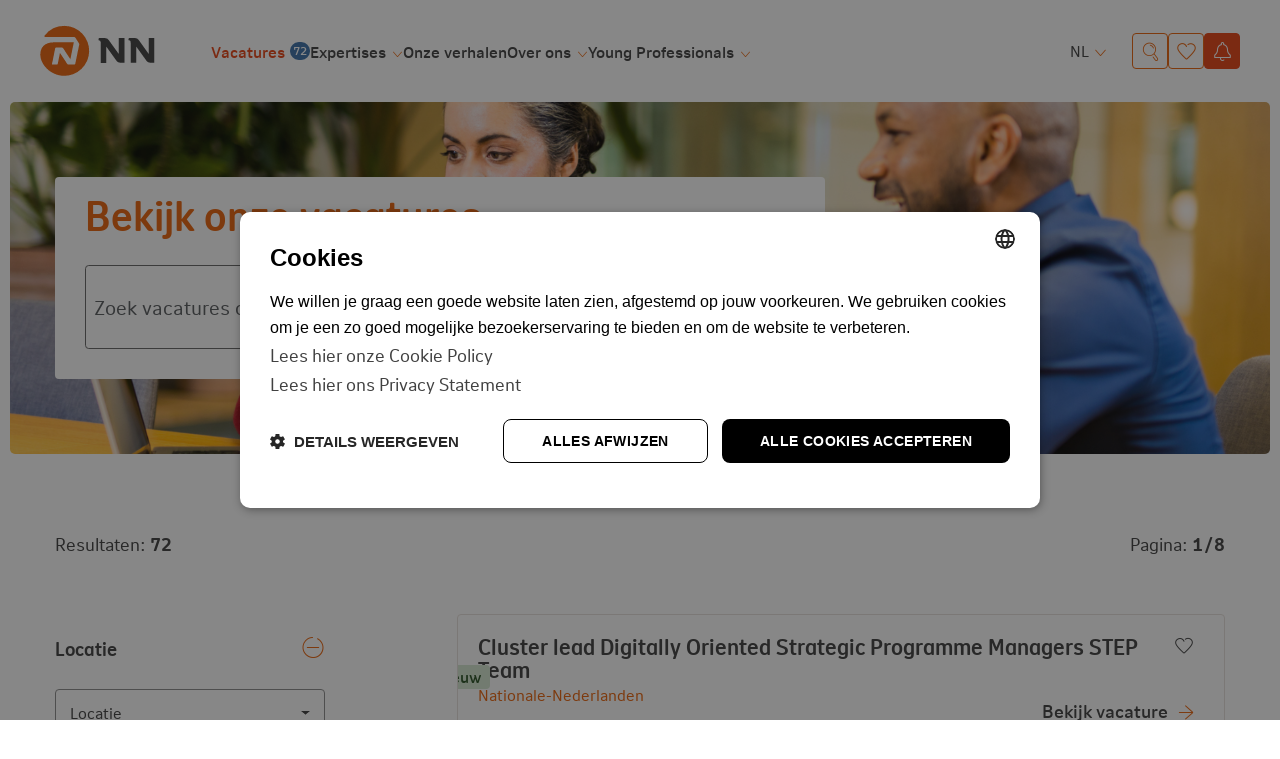

--- FILE ---
content_type: text/html; charset=UTF-8
request_url: https://www.nn-careers.com/vacatures?_locale=nl
body_size: 11146
content:

<!DOCTYPE html>
<html lang="nl" data-controller="front-end--keybinding--hotkey">
<head>
        
    <script nonce="AC3GO/5srohxrCEANQmZqw==">window.adobeDataLayer = window.adobeDataLayer || [];

window.adobeDataLayer.push({
  'page': {
    'page_parent_title' : 'Header navigatie',
    'page_alias' : '',
    'page_type_title': 'Vacatures',   	
    'platform_environment': 'production'
  },
  'event': 'page_info'
});</script>
<script nonce="AC3GO/5srohxrCEANQmZqw==">window.adobeDataLayer = window.adobeDataLayer || [];

window.adobeDataLayer.push({
 'page' : {
        'page_type' : 'search results'
    },
'search_term': '',
'search_results_number':'',
'event': 'site_search'
});</script>    <script nonce="AC3GO/5srohxrCEANQmZqw==" src="https://assets.adobedtm.com/4b72cead62ef/ec00c2e45d6d/launch-19d4db4349dc.min.js" async></script>
<script nonce="AC3GO/5srohxrCEANQmZqw==" src="https://analytics.ahrefs.com/analytics.js" data-key="oiZlNMbN23wIwllxmFF4UA" async></script>
<script nonce="AC3GO/5srohxrCEANQmZqw==" src="https://cdn.cookie-script.com/s/c4f91d2f6f208539d6a1f14ba27de4e1.js" async></script>

                <meta charset="utf-8">
                    <meta name="viewport" content="width=device-width, initial-scale=1">
                <meta http-equiv="X-UA-Compatible" content="IE=edge"/>
        <meta name="format-detection" content="telephone=no">
                <link rel="alternate" href="https://www.nn-careers.com/vacatures?_locale=nl" hreflang="nl">
    
    
    <!-- Primary Meta Tags -->
    <title>Vacatures | NN Group</title>
<meta name="description" content="" />

    <!-- Open graph / Facebook -->
    <meta property="og:title" content="Vacatures | NN Group" />
<meta property="og:description" content="" />
<meta property="og:url" content="https://www.nn-careers.com/vacatures?_locale=nl" />
<meta property="og:image" content="https://www.nn-careers.com/media/cache/w1200/uploads/NN.jpg" />
<meta property="og:type" content="website" />

    <script nonce="AC3GO/5srohxrCEANQmZqw==">
    function playAllVideoBg() {
        $('.is_video_bg').each(function () {
            var id = jQuery(this).find('.screen').attr('id');
            $('#' + id).data("youtubePlayer").onYouTubePlayerAPIReady();
        });
    }
</script>
                                
            
            <link rel="icon" type="image/x-icon" href="/uploads/flavicon NN careers.png"/>
    
            <link rel="stylesheet" href="/base/build/v5-font-face.css?87e42c8c" nonce="AC3GO/5srohxrCEANQmZqw==">         <link rel="stylesheet" href="/base/build/fontawesome.css?83174117" nonce="AC3GO/5srohxrCEANQmZqw==">         <link rel="stylesheet" href="/base/build/fa-regular.css?c74b9f82" nonce="AC3GO/5srohxrCEANQmZqw==">
        <link rel="stylesheet" href="/base/build/fa-solid.css?9b1fbde3" nonce="AC3GO/5srohxrCEANQmZqw==">
        <link rel="stylesheet" href="/base/build/fa-light.css?5af75073" nonce="AC3GO/5srohxrCEANQmZqw==">
        <link rel="stylesheet" href="/base/build/fa-thin.css?e9185397" nonce="AC3GO/5srohxrCEANQmZqw==">
        <link rel="stylesheet" href="/base/build/fa-brands.css?442f9809" nonce="AC3GO/5srohxrCEANQmZqw==">
        <link rel="stylesheet" href="/base/build/fa-duotone.css?554aaa5c" nonce="AC3GO/5srohxrCEANQmZqw==">
        <link rel="stylesheet" href="/base/build/fa-sharp-thin.css?3cc87604" nonce="AC3GO/5srohxrCEANQmZqw==">
        <link rel="stylesheet" href="/base/build/fa-sharp-light.css?f4ff96e7" nonce="AC3GO/5srohxrCEANQmZqw==">
        <link rel="stylesheet" href="/base/build/fa-sharp-regular.css?3f933645" nonce="AC3GO/5srohxrCEANQmZqw==">
        <link rel="stylesheet" href="/base/build/fa-sharp-solid.css?2f5e155a" nonce="AC3GO/5srohxrCEANQmZqw==">
        <link rel="stylesheet" href="/base/build/fa-sharp-duotone-thin.css?a74b2c41" nonce="AC3GO/5srohxrCEANQmZqw==">
        <link rel="stylesheet" href="/base/build/fa-sharp-duotone-light.css?4ff24dd3" nonce="AC3GO/5srohxrCEANQmZqw==">
        <link rel="stylesheet" href="/base/build/fa-sharp-duotone-regular.css?e9aa1609" nonce="AC3GO/5srohxrCEANQmZqw==">
        <link rel="stylesheet" href="/base/build/fa-sharp-duotone-solid.css?005ce944" nonce="AC3GO/5srohxrCEANQmZqw==">
    
                        <link rel="stylesheet" as="style" href="/page/css/serena/contentbox/box.min.css">
        <link rel="stylesheet" as="style" href="/page/css/serena/bootstrap/bootstrap.5.3.min.css"/>
        <link rel="stylesheet" as="style" href="/page/css/serena/states/compiled-states.min.css"/>
        <link rel="stylesheet" href="/build/vendor.css?c0c386d7" nonce="AC3GO/5srohxrCEANQmZqw==">
        <link rel="stylesheet" href="/build/main.css?e3f9932c" nonce="AC3GO/5srohxrCEANQmZqw==">
        <link rel="stylesheet" href="/build/c.components.css?273b73f2" nonce="AC3GO/5srohxrCEANQmZqw==">
        <link rel="stylesheet" href="/build/c.inputs.css?d7ed57a5" nonce="AC3GO/5srohxrCEANQmZqw==">
        <link rel="stylesheet" href="/build/c.vacancy.css?2dc306f5" nonce="AC3GO/5srohxrCEANQmZqw==">
        <link rel="stylesheet" href="/build/l.layouts.css?0b0efdb9" nonce="AC3GO/5srohxrCEANQmZqw==">
        <link rel="stylesheet" href="/build/p.pages.css?9dcd1463" nonce="AC3GO/5srohxrCEANQmZqw==">
                                
    <link rel="stylesheet" href="/build/werkenbijnngroup.style.extend.css?f7dc7610" nonce="AC3GO/5srohxrCEANQmZqw==">

    <link rel="stylesheet" href="/build/p.vacancy.css?339b21da" nonce="AC3GO/5srohxrCEANQmZqw==">

    <link rel="stylesheet" href="/build/werkenbijnngroup.style.p.vacancy.css?99d97138" nonce="AC3GO/5srohxrCEANQmZqw==">

            <link rel="stylesheet" as="style" href="/theme.css"/>
        <link rel="stylesheet" as="style" href="/theme/theme.1.css"/>
    
                        <link rel="canonical" href="https://www.nn-careers.com/vacatures?_locale=nl">
            
            <script nonce="AC3GO/5srohxrCEANQmZqw==">
  window.dataLayer = window.dataLayer || [];
  function gtag() { dataLayer.push(arguments); }
  gtag('consent', 'default', {
    'ad_user_data': 'denied',
    'ad_personalization': 'denied',
    'ad_storage': 'denied',
    'analytics_storage': 'denied',
    'wait_for_update': 500,
  });
  gtag('js', new Date());
</script>
    </head>
<body class=" page page_vacancy-overview site_1">
    

    




<!-- desktop header -->
        <header id="mainHeader" class="l-col-3 " data-component="MegaMenuToggle">
                                            <div class="is-container container-fluid is-content-fluid">
                            <div class="head">
                    <div class="grid flex-group">
                                                    <div class="site-logo">
    <a href="/"
       title="Ga naar de homepage" data-element-type="menu" data-element-label="logo" data-element-target="/">
        <img loading="lazy" src="/uploads/logo-nn-group.svg"
             alt="Getnoticed logo">
    </a>
</div>
                                                                            
<div class="site-nav">
    <nav class="header-nav" data-component-type="site-nav" data-content-group-title="main-menu">
        <ul>
                                                                                        <li 
                
                class="active ">

                        <a title="Vacatures"
           data-element-type="menu"
           data-element-label="Vacatures"
           data-element-hierarchy="Vacatures"
           data-element-target="            /vacatures
        "
           href="
                    /vacatures
                "><span>Vacatures</span>
                            <span class="badge badge-float badge-notification badge--notification-bubble show" data-url="/api/vacancy/get-count"></span>
                    </a>
    

                    </li>
    
                                                                                                <li 
                tabindex="0"
                class=" has-submenu  ">

                        <a title="Expertises"
           data-element-type="menu"
           data-element-label="Expertises"
           data-element-hierarchy="Expertises"
           data-element-target="/expertises?_locale=nl" 
        "
        href="/expertises" >
                <span class="">Expertises</span>
                        </a>
    

                            <ul tabindex="-1" data-component-type="site-nav-submenu" data-content-group-title="Expertises">
                                                                                                        <li 
                
                class=" ">

                        <a title="Finance"
           data-element-type="menu"
           data-element-label="Finance"
           data-element-hierarchy="Finance"
           data-element-target="                                                                                /option/expertise/finance
                    "
           href="
                                                                                        /option/expertise/finance
                            "><span>Finance</span>
                    </a>
    

                    </li>
    
                                                                                                        <li 
                
                class=" ">

                        <a title="Tech"
           data-element-type="menu"
           data-element-label="Tech"
           data-element-hierarchy="Tech"
           data-element-target="                                                                                /option/expertise/tech
                    "
           href="
                                                                                        /option/expertise/tech
                            "><span>Tech</span>
                    </a>
    

                    </li>
    
                                                                                                        <li 
                
                class=" ">

                        <a title="Risk"
           data-element-type="menu"
           data-element-label="Risk"
           data-element-hierarchy="Risk"
           data-element-target="                                                                                /option/expertise/audit-risk
                    "
           href="
                                                                                        /option/expertise/audit-risk
                            "><span>Risk</span>
                    </a>
    

                    </li>
    
                                                                                                        <li 
                
                class=" ">

                        <a title="Marketing &amp; Communicatie"
           data-element-type="menu"
           data-element-label="Marketing &amp; Communicatie"
           data-element-hierarchy="Marketing &amp; Communicatie"
           data-element-target="                                                                                /option/expertise/marketing-communication
                    "
           href="
                                                                                        /option/expertise/marketing-communication
                            "><span>Marketing &amp; Communicatie</span>
                    </a>
    

                    </li>
    
                                    </ul>
                    </li>
    
                                                                                                <li 
                
                class=" ">

                        <a title="Onze verhalen"
           data-element-type="menu"
           data-element-label="Onze verhalen"
           data-element-hierarchy="Onze verhalen"
           data-element-target="/onze-verhalen?_locale=nl" 
        "
        href="/onze-verhalen" >
                <span class="">Onze verhalen</span>
                        </a>
    

                    </li>
    
                                                                                                <li 
                tabindex="0"
                class=" has-submenu  ">

                        <a title="Over ons"
           data-element-type="menu"
           data-element-label="Over ons"
           data-element-hierarchy="Over ons"
           data-element-target="/over-ons?_locale=nl" 
        "
        href="/over-ons" >
                <span class="">Over ons</span>
                        </a>
    

                            <ul tabindex="-1" data-component-type="site-nav-submenu" data-content-group-title="Over ons">
                                                                                                                <li 
                
                class=" ">

                        <a title="Arbeidsvoorwaarden"
           data-element-type="menu"
           data-element-label="Arbeidsvoorwaarden"
           data-element-hierarchy="Arbeidsvoorwaarden"
           data-element-target="/arbeidsvoorwaarden?_locale=nl" 
        "
        href="/arbeidsvoorwaarden" >
                <span class="">Arbeidsvoorwaarden</span>
                        </a>
    

                    </li>
    
                                                                                                                <li 
                
                class=" ">

                        <a title="Sollicitatieproces"
           data-element-type="menu"
           data-element-label="Sollicitatieproces"
           data-element-hierarchy="Sollicitatieproces"
           data-element-target="/sollicitatieproces?_locale=nl" 
        "
        href="/sollicitatieproces" >
                <span class="">Sollicitatieproces</span>
                        </a>
    

                    </li>
    
                                                                                                                <li 
                
                class=" ">

                        <a title="Leren &amp; Ontwikkelen"
           data-element-type="menu"
           data-element-label="Leren &amp; Ontwikkelen"
           data-element-hierarchy="Leren &amp; Ontwikkelen"
           data-element-target="/lerenenontwikkelen?_locale=nl" 
        "
        href="/lerenenontwikkelen" >
                <span class="">Leren &amp; Ontwikkelen</span>
                        </a>
    

                    </li>
    
                                                                                                                <li 
                
                class=" ">

                        <a title="Interne mobiliteit"
           data-element-type="menu"
           data-element-label="Interne mobiliteit"
           data-element-hierarchy="Interne mobiliteit"
           data-element-target="/internemobiliteit?_locale=nl" 
        "
        href="/internemobiliteit" >
                <span class="">Interne mobiliteit</span>
                        </a>
    

                    </li>
    
                                                                                                                <li 
                
                class=" ">

                        <a title="Onboarding"
           data-element-type="menu"
           data-element-label="Onboarding"
           data-element-hierarchy="Onboarding"
           data-element-target="/onboarding?_locale=nl" 
        "
        href="/onboarding" >
                <span class="">Onboarding</span>
                        </a>
    

                    </li>
    
                                                                                                                <li 
                
                class=" ">

                        <a title="Locaties"
           data-element-type="menu"
           data-element-label="Locaties"
           data-element-hierarchy="Locaties"
           data-element-target="/onze-locaties?_locale=nl" 
        "
        href="/onze-locaties" >
                <span class="">Locaties</span>
                        </a>
    

                    </li>
    
                                                                                                                <li 
                
                class=" ">

                        <a title="Veelgestelde vragen"
           data-element-type="menu"
           data-element-label="Veelgestelde vragen"
           data-element-hierarchy="Veelgestelde vragen"
           data-element-target="/veelgesteldevragen?_locale=nl" 
        "
        href="/veelgesteldevragen" >
                <span class="">Veelgestelde vragen</span>
                        </a>
    

                    </li>
    
                                    </ul>
                    </li>
    
                                                                                                <li 
                tabindex="0"
                class=" has-submenu  ">

                        <a title="Young Professionals"
           data-element-type="menu"
           data-element-label="Young Professionals"
           data-element-hierarchy="Young Professionals"
           data-element-target="/young-professionals?_locale=nl" 
        "
        href="/young-professionals" >
                <span class="">Young Professionals</span>
                        </a>
    

                            <ul tabindex="-1" data-component-type="site-nav-submenu" data-content-group-title="Young Professionals">
                                                                                                                <li 
                tabindex="0"
                class=" has-submenu  ">

                        <a title="Traineeship"
           data-element-type="menu"
           data-element-label="Traineeship"
           data-element-hierarchy="Traineeship"
           data-element-target="/traineeship?_locale=nl" 
        "
        href="/traineeship" >
                <span class="">Traineeship</span>
                        </a>
    

                            <ul tabindex="-1" data-component-type="site-nav-submenu" data-content-group-title="Traineeship">
                                                                                                                <li 
                
                class=" ">

                        <a title="Business &amp; Transformation Track"
           data-element-type="menu"
           data-element-label="Business &amp; Transformation Track"
           data-element-hierarchy="Business &amp; Transformation Track"
           data-element-target="/track-business-transformation?_locale=nl" 
        "
        href="/track-business-transformation" >
                <span class="">Business &amp; Transformation Track</span>
                        </a>
    

                    </li>
    
                                                                                                                <li 
                
                class=" ">

                        <a title="Finance &amp; Risk Traineeship"
           data-element-type="menu"
           data-element-label="Finance &amp; Risk Traineeship"
           data-element-hierarchy="Finance &amp; Risk Traineeship"
           data-element-target="/track-finance-risk?_locale=nl" 
        "
        href="/track-finance-risk" >
                <span class="">Finance &amp; Risk Traineeship</span>
                        </a>
    

                    </li>
    
                                                                                                                <li 
                
                class=" ">

                        <a title="Technology &amp; AI track"
           data-element-type="menu"
           data-element-label="Technology &amp; AI track"
           data-element-hierarchy="Technology &amp; AI track"
           data-element-target="/track-tech?_locale=nl" 
        "
        href="/track-tech" >
                <span class="">Technology &amp; AI track</span>
                        </a>
    

                    </li>
    
                                    </ul>
                    </li>
    
                                                                                                                <li 
                
                class=" ">

                        <a title="Stages"
           data-element-type="menu"
           data-element-label="Stages"
           data-element-hierarchy="Stages"
           data-element-target="/stages?_locale=nl" 
        "
        href="/stages" >
                <span class="">Stages</span>
                        </a>
    

                    </li>
    
                                    </ul>
                    </li>
    
                    </ul>
    </nav>
</div>                                                                            <div class="user-nav component_button">
                                <div class="actions">
                                    

            <span class="language-switch">
                    <label>Taal</label>
                                                <select class="language-select__simple"            name="languages"
            
            style="width: 100%"><option selected="selected"                    value="/"
                                        >
                NL
            </option><option                     value="/en/"
                                        >
                EN
            </option></select>
                                    </span>
                <span class="is-btn is-btn-icon search-toggle navbar-toggle--search">
            <i class="icon-magnifier"></i>
        </span>
                <a href="/favorieten"
           class=" is-btn is-btn-icon favorites-toggle">
            <span data-component="FavoriteCount">
                <i class="icon-heart"></i><span
                        class="visually-hidden visually-hidden">Favorieten</span>
                <div class="badge badge-float badge-notification badge--notification-bubble"
                     data-target="FavoriteCount">0</div>
            </span>
        </a>
                <a class="is-btn jobalert-toggle is-btn-icon is-btn-jobalert"
           href="/jobalert" data-component="JobAlertModal">
            <i class="icon-bell"></i><span class="visually-hidden">Jobalert</span>
                                </a>
                                    </div>
                            </div>
                                            </div>
                </div>
                        <!-- mobile header -->
                            <div data-component="MenuMobile" class="head mobile">
                    <div class="grid flex-group">
                            <div class="site-nav">
        <div class="component_button">
            <div class="actions">
                <button type="button" id="c-button--slide-left"
                        class="navbar-toggle c-button--slide-left">
                    <span class="visually-hidden">Menu</span>
                    <i class="icon-hamburger"></i>
                </button>
            </div>
        </div>
    </div>
                                                    <div class="site-logo">
    <a href="/"
       title="Ga naar de homepage" data-element-type="menu" data-element-label="logo" data-element-target="/">
        <img loading="lazy" src="/uploads/logo-nn-group.svg"
             alt="Getnoticed logo">
    </a>
</div>
                                                                            <div class="user-nav">
                                <div class="component_button">
                                    <div class="actions">
                                        

            <span class="language-switch">
                    <label>Taal</label>
                                                <select class="language-select__simple"            name="languages"
            
            style="width: 100%"><option selected="selected"                    value="/"
                                        >
                NL
            </option><option                     value="/en/"
                                        >
                EN
            </option></select>
                                    </span>
                <span class="is-btn is-btn-icon search-toggle navbar-toggle--search">
            <i class="icon-magnifier"></i>
        </span>
                <a href="/favorieten"
           class=" is-btn is-btn-icon favorites-toggle">
            <span data-component="FavoriteCount">
                <i class="icon-heart"></i><span
                        class="visually-hidden visually-hidden">Favorieten</span>
                <div class="badge badge-float badge-notification badge--notification-bubble"
                     data-target="FavoriteCount">0</div>
            </span>
        </a>
                <a class="is-btn jobalert-toggle is-btn-icon is-btn-jobalert"
           href="/jobalert" data-component="JobAlertModal">
            <i class="icon-bell"></i><span class="visually-hidden">Jobalert</span>
                                </a>
                                        </div>
                                </div>
                            </div>
                                            </div>
                </div>
                    </div>
                                                                                                                                                                            </header>

<!-- Mobile menu (slideout) -->
    <div class="mobilemenu" id="o-wrapper">
        <nav id="c-menu--slide-left" class="c-menu c-menu--slide-left">
            <div class="head">
                    <button class="c-menu__close navbar-toggle is-btn is-btn-icon">
        <i class="icon-cross"></i>
    </button>
    <div class="site-logo">
    <a href="/"
       title="Ga naar de homepage" data-element-type="menu" data-element-label="logo" data-element-target="/">
        <img loading="lazy" src="/uploads/logo-nn-group.svg"
             alt="Getnoticed logo">
    </a>
</div>
    <ul class="user-nav">
        

            <span class="language-switch">
                    <label>Taal</label>
                                                <select class="language-select__simple"            name="languages"
            
            style="width: 100%"><option selected="selected"                    value="/"
                                        >
                NL
            </option><option                     value="/en/"
                                        >
                EN
            </option></select>
                                    </span>
                <span class="is-btn is-btn-icon search-toggle navbar-toggle--search">
            <i class="icon-magnifier"></i>
        </span>
                <a href="/favorieten"
           class=" is-btn is-btn-icon favorites-toggle">
            <span data-component="FavoriteCount">
                <i class="icon-heart"></i><span
                        class="visually-hidden visually-hidden">Favorieten</span>
                <div class="badge badge-float badge-notification badge--notification-bubble"
                     data-target="FavoriteCount">0</div>
            </span>
        </a>
                <a class="is-btn jobalert-toggle is-btn-icon is-btn-jobalert"
           href="/jobalert" data-component="JobAlertModal">
            <i class="icon-bell"></i><span class="visually-hidden">Jobalert</span>
                                </a>
        </ul>
            </div>
            <div class="wrapper">
                    <ul class="c-menu__items">
        
                                                                                <li class="c-menu__item active">
                        <a class="c-menu__link" title="Vacatures"
               href="/vacatures">Vacatures</a>
        
                </li>
    
                                                                                        <li class="c-menu__item ">
                        <a class="c-menu__link" title="Expertises"
               href="/expertises?_locale=nl">
                Expertises
                            </a>
        
                    <span class="submenu-next">
                <i class="far fa-angle-right"></i>
            </span>
            <ul>
                <span class="submenu-back">
                    <i class="far fa-angle-left"></i>
                    Expertises
                </span>
                                                                                                <li class="c-menu__item ">
                        <a class="c-menu__link" title="Finance"
               href="/option/expertise/finance">Finance</a>
        
                </li>
    
                                                                                                <li class="c-menu__item ">
                        <a class="c-menu__link" title="Tech"
               href="/option/expertise/tech">Tech</a>
        
                </li>
    
                                                                                                <li class="c-menu__item ">
                        <a class="c-menu__link" title="Risk"
               href="/option/expertise/audit-risk">Risk</a>
        
                </li>
    
                                                                                                <li class="c-menu__item ">
                        <a class="c-menu__link" title="Marketing &amp; Communicatie"
               href="/option/expertise/marketing-communication">Marketing &amp; Communicatie</a>
        
                </li>
    
                            </ul>
                </li>
    
                                                                                        <li class="c-menu__item ">
                        <a class="c-menu__link" title="Onze verhalen"
               href="/onze-verhalen?_locale=nl">
                Onze verhalen
                            </a>
        
                </li>
    
                                                                                        <li class="c-menu__item ">
                        <a class="c-menu__link" title="Over ons"
               href="/over-ons?_locale=nl">
                Over ons
                            </a>
        
                    <span class="submenu-next">
                <i class="far fa-angle-right"></i>
            </span>
            <ul>
                <span class="submenu-back">
                    <i class="far fa-angle-left"></i>
                    Over ons
                </span>
                                                                                                        <li class="c-menu__item ">
                        <a class="c-menu__link" title="Arbeidsvoorwaarden"
               href="/arbeidsvoorwaarden?_locale=nl">
                Arbeidsvoorwaarden
                            </a>
        
                </li>
    
                                                                                                        <li class="c-menu__item ">
                        <a class="c-menu__link" title="Sollicitatieproces"
               href="/sollicitatieproces?_locale=nl">
                Sollicitatieproces
                            </a>
        
                </li>
    
                                                                                                        <li class="c-menu__item ">
                        <a class="c-menu__link" title="Leren &amp; Ontwikkelen"
               href="/lerenenontwikkelen?_locale=nl">
                Leren &amp; Ontwikkelen
                            </a>
        
                </li>
    
                                                                                                        <li class="c-menu__item ">
                        <a class="c-menu__link" title="Interne mobiliteit"
               href="/internemobiliteit?_locale=nl">
                Interne mobiliteit
                            </a>
        
                </li>
    
                                                                                                        <li class="c-menu__item ">
                        <a class="c-menu__link" title="Onboarding"
               href="/onboarding?_locale=nl">
                Onboarding
                            </a>
        
                </li>
    
                                                                                                        <li class="c-menu__item ">
                        <a class="c-menu__link" title="Locaties"
               href="/onze-locaties?_locale=nl">
                Locaties
                            </a>
        
                </li>
    
                                                                                                        <li class="c-menu__item ">
                        <a class="c-menu__link" title="Veelgestelde vragen"
               href="/veelgesteldevragen?_locale=nl">
                Veelgestelde vragen
                            </a>
        
                </li>
    
                            </ul>
                </li>
    
                                                                                        <li class="c-menu__item ">
                        <a class="c-menu__link" title="Young Professionals"
               href="/young-professionals?_locale=nl">
                Young Professionals
                            </a>
        
                    <span class="submenu-next">
                <i class="far fa-angle-right"></i>
            </span>
            <ul>
                <span class="submenu-back">
                    <i class="far fa-angle-left"></i>
                    Young Professionals
                </span>
                                                                                                        <li class="c-menu__item ">
                        <a class="c-menu__link" title="Traineeship"
               href="/traineeship?_locale=nl">
                Traineeship
                            </a>
        
                    <span class="submenu-next">
                <i class="far fa-angle-right"></i>
            </span>
            <ul>
                <span class="submenu-back">
                    <i class="far fa-angle-left"></i>
                    Traineeship
                </span>
                                                                                                        <li class="c-menu__item ">
                        <a class="c-menu__link" title="Business &amp; Transformation Track"
               href="/track-business-transformation?_locale=nl">
                Business &amp; Transformation Track
                            </a>
        
                </li>
    
                                                                                                        <li class="c-menu__item ">
                        <a class="c-menu__link" title="Finance &amp; Risk Traineeship"
               href="/track-finance-risk?_locale=nl">
                Finance &amp; Risk Traineeship
                            </a>
        
                </li>
    
                                                                                                        <li class="c-menu__item ">
                        <a class="c-menu__link" title="Technology &amp; AI track"
               href="/track-tech?_locale=nl">
                Technology &amp; AI track
                            </a>
        
                </li>
    
                            </ul>
                </li>
    
                                                                                                        <li class="c-menu__item ">
                        <a class="c-menu__link" title="Stages"
               href="/stages?_locale=nl">
                Stages
                            </a>
        
                </li>
    
                            </ul>
                </li>
    
            </ul>
            </div>
        </nav><!-- /c-menu slide-left -->
    </div>
    <div id="c-mask" class="c-mask"></div><!-- /c-mask -->

        <!-- start search overlay -->
    <div class="is-overlay is-overlay--fullscreen search-overlay ">
        <div class="flex-group">
            <div class="component component_overlay-search flex-group">
                <h2 class="section-title">Waar ben je naar op zoek?</h2>
                <form method="get" class="search-form" action="/zoeken">
                    <div class="form-group">
                        <input id="field" class="form-control" type="text" value="" name="q"
                               placeholder="Waar ben je naar op zoek?">
                    </div>
                </form>
                <nav class="overlay-close container-fluid">
                    <div class="flex-group">
                        <a href="#" class="is-btn is-background-color-accent"
                           id="search-submit-trigger">Zoeken
                        </a>
                        <a href="javascript:void(0)" class="is-btn is-btn-link close-btn c-align">
                            <i class="fal fa-times icon-before"></i> Sluiten
                        </a>
                    </div>
                </nav>
            </div>
        </div>
    </div>
    <!-- end searchOverlay -->


    <div id="pagewrapper" class="is-wrapper pagewrapper">
                                                                <div class="page page_vacancy-overview" data-component="SearchVacancy"
             data-facet-limit="7"
             data-limit="10" data-base-url="/vacatures">
                            <div class="section is-section is-box layout_hero-small layout layout_hero">
                                            <div class="is-overlay">
                            <div id="hero-overlay-bg" class="is-overlay-bg" data-default-hero="https://www.nn-careers.com/media/cache/hero/uploads/Display%20ads%20-%2016-9%20%2815%29%20%281%29.png"
                                 style="background-image: url('https://www.nn-careers.com/media/cache/hero/uploads/Display%20ads%20-%2016-9%20%2815%29%20%281%29.png');"></div>
                            <div class="is-overlay-color" style="display: block;"></div>
                            <div class="is-overlay-content"></div>
                        </div>
                                        <div class="is-boxes">
                            <div class="is-box-centered ">
        <div class="is-container ">
            <div class="component component_vacancy-search search-card">
                <div class="card">
                    <div class="card-body">
                        <form class="partial partial_default-search-form">
    <h2 class="section-title">Bekijk onze vacatures<br></h2>
    <div>
        <div class="search-grid col-12">
            <div class="keyword">
                <div class="form-group">
                    <div class="icon-append">
                        <input id="vacancy-search-field" type="text" name="search"
                               class="form-control"
                               data-query-field
                               placeholder="Zoek vacatures op functie of trefwoord">
                        <button class="close-btn"
                                data-submit
                                type="submit">
                            <div class=""><i class="icon-magnifier"></i></div>
                        </button>
                    </div>
                </div>
            </div>
        </div>
    </div>
</form>                    </div>
                </div>
            </div>
        </div>
    </div>
                    </div>
                </div>
                                        <div class="section is-section is-section-auto">
                                        <div class="is-boxes">
                        <div class="is-box-centered">
                            <div class="is-container ">
                                    <div class="component component_sorting">
        <div class="result-pages">
            <div class="pagination-wrapper">
                <p data-search-title>
                <span data-count-wrapper class="results">
                    Resultaten: <b><span data-count>0</span></b>
                </span>
                </p>
                <p data-pagination-wrapper style="display:none;">
                    Pagina: <b><span data-pagination-current>0</span><span
                                data-pagination-total>0</span></b>
                </p>
            </div>
        </div>
    </div>
                                <div class="layout layout_content-wrapper">
                                                                            <aside class="layout layout_sidebar">
                                                                                            <div class="block-filters">
                                                                                                        <form action="/vacatures" id="vacancy_options_form"
                                                          method="post" data-component-filters>
                                                             <script id="facetSelectionTemplate" type="text/x-jsrender" nonce="AC3GO/5srohxrCEANQmZqw==">
         <%if type == 'keyword'%>
             <a href="#" data-selected="<%:type%>[<%:query%>]" data-tag-type="keyword" class="tag">
         Gezocht op: <%:query%>
            <i class="fal fa-times icon-after"></i>
        </a>
    <%/if%>
    <%if type == 'facets' && values.length %>
        <%for values%>
            <%for values ~filter=title%>
                <a href="#" data-selected="<%:~filter%>[<%:name%>]" class="tag">
                    <%:name%>
                    <i class="fal fa-times icon-after"></i>
                </a>
            <%/for%>
        <%/for%>
    <%/if%>
    <%if type == 'location'%>
        <a href="#" data-selected="<%:type%>[<%:location.name%>]" data-tag-type="location" class="tag">
         Binnen
         <%:location.range%>km van <%:location.name%>
            <i class="fal fa-times icon-after"></i>
        </a>
    <%/if%>
    <%if type == 'minSalary'%>
        <a href="#" data-selected="<%:type%>" data-tag-type="minSalary" class="tag">
         Minimal salary: <%:salary%>
        <i class="fal fa-times icon-after"></i>
        </a>
    <%/if%>
    <%if type == 'salaryRange'%>
        <a href="#" data-selected="<%:type%>" data-tag-type="salaryRange" class="tag">
         Salaris bereik: <%:range%>
        <i class="fal fa-times icon-after"></i>
        </a>
    <%/if%>

     </script>
                                                                                                                                                                                                                                                                                                                                                                                                                                 <div class="component component_filter-block component_filters component_range-slider component_salary-slider d-none"
                                                                     data-salary-widget>
                                                                    <div class="filters list">
                                                                        <div class="filter-group card">
                                                                            <div class="card-body">
                                                                                <h2>Salaris</h2>
                                                                                <ul class="checkbox-group">
                                                                                    <div class="form-horizontal">
                                                                                        <input type="hidden"
                                                                                               name="salary[min]">
                                                                                        <input type="hidden"
                                                                                               name="salary[max]">
                                                                                        <div class="widget range-slider"
                                                                                             style="display: flex; gap: 20px">
                                                                                            <span class="min-value" data-min-value>0,-</span>
                                                                                            <div data-salary-slider
                                                                                                 style="flex: 1"></div>
                                                                                            <span class="max-value" data-max-value></span>
                                                                                        </div>
                                                                                        <span data-salary-label></span>
                                                                                    </div>
                                                                                </ul>
                                                                            </div>
                                                                        </div>
                                                                    </div>
                                                                </div>
                                                                                                                                                                                                                                                                                                    <div class="component component_filter-block component_filters">
                                                                <div class="filters list">
                                                                    <input value="created"
                                                                           type="hidden"
                                                                           name="sort"
                                                                           id="sort"
                                                                           data-original-value="created"
                                                                    >
                                                                    <input value="DESC"
                                                                           type="hidden"
                                                                           name="sortDir"
                                                                           id="sortDir"
                                                                           data-original-value="DESC"
                                                                    >
                                                                    <script id="nonFilterableFacetTemplate" type="text/x-jsrender" nonce="AC3GO/5srohxrCEANQmZqw==">
    <%for values ~filter=title%>
        <input type="hidden" name="filters[<%:~filter%>][]" value="<%:name%>" id="<%:~filter%>[<%:name%>]"/>
    <%/for%>
</script>                                                                        <script id="facetTemplate"
            type="text/x-jsrender" nonce="AC3GO/5srohxrCEANQmZqw==">
        <div class="filter-group card">
            <div class="card-body">
            <h2><%:title%></h2>
            <%if display_type == 'checkboxes' || display_type == ""%>
                <ul class="filter-checkbox checkbox-group<%if expanded_strategy == 'expanded_show_more' || expanded_strategy == 'collapsed_show_more' %> collapsed<%/if%>
                    list-unstyled"
                    id="<%:slug%>">
                    <%for values ~filter=title%>
                        <li><input  class="filter-checkbox"
                                    id="<%:~filter%>[<%:name%>]"
                                    name="filters[<%:~filter%>][]"
                                    value="<%:name%>"
                                    type="checkbox"
                                    <%if selected%>
                                    checked="checked"
                                    <%/if%>
                            ><label for="<%:~filter%>[<%:name%>]"><%:name%>
                            <span class="count"><%:count%></span></label>
                        </li>
                    <%/for%>
                </ul>
                <a href="#"
                    class="show-more-options"
                    data-component="ButtonToggle"
                    data-toggle="button"
                    data-toggle-default="<%if expanded_strategy == 'expanded_show_more' || expanded_strategy == 'collapsed_show_more'%>more<%else%>less<%/if%>"
                    data-toggle-more-label="Meer filters"
                    data-toggle-less-label="Minder filters"
                >
                    <span>Meer filters</span>
                </a>
                <%/if%>
                <%if display_type == "dropdown" %>
                    <ul class="filter-checkbox checkbox-group<%if expanded_strategy == 'expanded_show_more' || expanded_strategy == 'collapsed_show_more' %> collapsed<%/if%>
                    list-unstyled"
                    id="<%:slug%>">
                        <div class="dropdown">
                            <button class="is-btn filter-dropdown dropdown-toggle"
                                type="button"
                                id="dropdownMenuButton"
                                data-bs-toggle="dropdown"
                                aria-haspopup="true"
                                aria-expanded="true">
                                <%if dropdown_title%>
                                    <%:dropdown_title%>
                                <%else%>
                                    <%:title%>
                                <%/if%>
                            </button>
                            <div class="dropdown-menu" aria-labelledby="dropdownMenuButton">
                                <div class="dropdown-item form-control">
                                    <input  class="filter-radio"
                                                id="<%:title%>[clear]"
                                                name="filters[<%:title%>]"
                                                value="clear"
                                                type="radio">
                                    <label for="<%:title%>[clear]">Geen <span class="text-lowercase"><%:title%></span></label>
                                </div>
                                <%for values ~filter=title%>
                                <div class="dropdown-item form-control">
                                    <input  class="filter-radio"
                                                id="<%:~filter%>[<%:name%>]"
                                                name="filters[<%:~filter%>]"
                                                value="<%:name%>"
                                                type="radio"
                                                <%if selected%>
                                                checked="checked"
                                                <%/if%>>
                                    <label for="<%:~filter%>[<%:name%>]"><%:name%></label>
                                </div>
                                <%/for%>
                            </div>
                        </div>
                    </ul>
                <%/if%>
            </div>
        </div>

    </script>
                                                                    <div class="filters list" id="facet_list"></div>
                                                                </div>
                                                            </div>
                                                                                                                                                                    </form>
                                                </div>
                                                                                                                                                                    <div class="partial partial_recruiter_list-item partial_recruiter_list-item-singled">
    <h2 class="section-title">Kan ik je ergens mee helpen?</h2>
    <div class="recruiter-content-head">
                                    <div class="recruiter-image">
                    <img loading="lazy" src="https://www.nn-careers.com/media/cache/square_crop_center/rc/cDbrfPKl/uploads/668e4d074b636.png"
                         alt="Bart Arxhoek"/>
                </div>
                <div class="recruiter-info">
                                                                        <h4>Bart Arxhoek</h4>
                                                                            <p><small>Recruitment Marketeer</small></p>
                                                            </div>
                        </div>

            <div class="recruiter-buttons">
                                        <p>
                                            <a href="mailto:employerbranding@nn.nl" class="email"
                                data-element-type="image" data-element-label="mail" data-custom-object='{"elementAction":"mail"}'
                           data-button-type="vacan_recruit_mail">
                            <i class="fa-regular fa-envelope"></i>
                        </a>
                                                        </p>
                    </div>
    </div>                                                                                                                                                                                                                                        </aside>
                                                                            <main id="vacancy-list" class="layout layout_main">
        <div id="selected-filters" data-selected-filters style="display:none;"
             class="component component_selected-filters">
            <div class="jobalert-toggle-wrapper">
                <div class="jobalert-toggle">
                    <div class="custom-control custom-switch">
                        <input type="checkbox" class="custom-control-input"
                               data-component="JobAlertModal" id="customSwitches">
                        <label class="custom-control-label is-btn is-btn-link"
                               for="customSwitches">Email mij vacatures van deze zoekopdracht</label>
                    </div>
                </div>
            </div>
            <div class="widget widget_selection-tags">
                <div class="tags"></div>
            </div>
        </div>
        <div class="component component_filter-button">
            <a href="#" class="is-btn is-btn-filters filter-trigger trigger is-background-color-accent"><i
                        class="fal fa-sliders-simple icon-before"></i> Filter
                <span data-search-title>
                    <span data-count-wrapper class="results" style="display:none;">
                        <b><span data-count>0</span></b>
                    </span>
                </span>resultaten</a>
        </div>
                    <script id="vacancyTemplate" type="text/x-jsrender" nonce="AC3GO/5srohxrCEANQmZqw==">
                 
    <div data-component="Favorite" data-vacancy-id="<%:id%>"
         class="partial partial_vacancy_list-item <%if featured%>featured<%/if%> ">
                    <div class="card">
                    <a href="<%generateUrl id slug/%>" class="card-link"></a>
                <div class="card-body vacancy ">
                                            <div class="vacancy-top">
                                                            <%if overview_image%>
                                <figure class="partial partial_vacancy_image">
                                    <img loading="lazy" src="<%:overview_image.w240%>"/>
                                </figure>
                                <%/if%>
                                                        <div class="head ">
                                    <div class="title">
        <a data-format="TitleFormatter" title="<%:title%>" href="<%generateUrl id slug/%>">
            <h2><%:title%></h2>
        </a>
    </div>
                 <span class="d-none" data-is-favorited="true">
            <i class="icon-heartfilled"></i>
            <span class=""></span>
        </span>
        <span class="d-none" data-is-favorited="false">
            <i class="icon-heart"></i>
            <span class=""></span>
        </span>
        <a data-element-type="image" data-element-label="Opslaan" data-custom-object='<%:analytics_data.favorite%>'
                href="javascript:void(0)"
                class="favourite favorite-add favorite-vacancy is-btn"
                data-button-type="like_btn" data-component-type="">
            <i class="icon-heart"></i>
            <span class=""></span>
        </a>
    
    <div class="badge-container">
        <%if new%>
            <span class="badge badge-new">
                <p>Nieuw</p>
            </span>
        <%/if%>
        <%if featured%>
            <span class="badge badge-topvacancy">
                <p>Top</p>
            </span>
        <%/if%>
        <%if labels%>
            <%for labels%>
                <span class="badge badge-<%:appearance%>">
                    <p><%:value%></p>
                </span>
            <%/for%>
        <%/if%>
    </div>
                                     <div class="sub">
         <a href="<%generateCompanyUrl company.id company.slug company.friendly_url/%>" title="<%:company.name%>">
             <%:company.name%>
         </a>
     </div>
                                                            </div>
                        </div>
                                                                                    <div class="vacancy-footer ">
                                                            <div data-format="FooterFormatter" class="options">
        <ul class="list-unstyled">
                            <%if city && show_city%>
                
                <%/if%>
                <%for ~groupOverviewFilters(option_values)%>
                <%if option.strategy_on_overview == 1 || option.strategy_on_overview == 2 %>
                <li class="joined">
                    <i class="<%:option.font_awesome_icon%> icon-before"></i><%:option.joined_values%>
                </li>
                <%/if%>
                <%/for%>
                <%if min_salary.amount != 0 || max_salary.amount != 0 || salary.amount != 0 %>
                <li><i class="icon-wallet icon-before"></i>
                    <%if min_salary.amount == max_salary.amount && min_salary.amount != 0 %>€<%:(min_salary.amount/100).toLocaleString('nl-NL')%>
                    <%else min_salary.amount != 0 && max_salary.amount == 0 %>€<%:(min_salary.amount/100).toLocaleString('nl-NL')%>
                    <%else max_salary.amount != 0 && min_salary.amount == 0 %>€<%:(max_salary.amount/100).toLocaleString('nl-NL')%>
                    <%else min_salary.amount != 0 && max_salary.amount != 0 %>€<%:(min_salary.amount/100).toLocaleString('nl-NL')%> - €<%:(max_salary.amount/100).toLocaleString('nl-NL')%>
                    <%else salary.amount != 0 %>€<%:(salary.amount/100).toLocaleString('nl-NL')%>
                    <%/if%>
                </li>
                <%/if%>
                    </ul>
    </div>
    <div class="component_button">
        <div class="actions">
            <a href="<%generateUrl id slug/%>"
               title="<%:title%>" class="view-vacancy"
               data-settings='{"class": "buttonProps"}'>
                Bekijk vacature<i class="icon-arrowright icon-after"></i>
            </a>
        </div>
    </div>
                        </div>
                                    </div>
            </div>
            </div>


            </script>
                <div id="ajax-wait" style=""></div>
        <div id="vacancy-results" class="component component_results_grid">
            <div id="ajax-wait" style=""></div>
        </div>
        <div class="component component_sorting">
            <div class="pagination-wrapper">
                <p data-search-title>
                <span data-count-wrapper class="results" style="display:none;">
                    Resultaten: <b><span data-count>0</span></b>
                </span>
                </p>
                <div class="pagination"></div>
                <p data-pagination-wrapper style="display:none;">
                    Pagina: <b><span data-pagination-current>0</span><span
                                data-pagination-total>0</span></b>
                </p>
            </div>
        </div>
    </main>
                                    <div class="clearfix"></div>
                                    <div class="lazyload-trigger"></div>
                                </div>
                            </div>
                                <footer id="applicationFooter" data-sticky-footer class="is-sticky-footer">
        <div class="card">
            <div class="card-body">
                <div class="component_button buttons">
                    <div class="actions">
                        <a href="javascript:void(0)" class="is-btn-filters filter-trigger trigger"><i
                                    class="fal fa-sliders-simple icon-before"></i> Filter
                            <span data-search-title>
                    <span data-count-wrapper class="results">
                        <b><span data-count>0</span></b>
                    </span>
                </span>resultaten</a>
                    </div>
                </div>
            </div>
        </div>
    </footer>
                                                                <div class="overlay overlay-hugeinc-search ">
        <div class="inner">
            <div class="container-fluid footer-search">
                <div class="component_search component--search"></div>
            </div>
        </div>
        <nav class="overlay-close container-fluid">
            <a href="javascript:void(0)" class="is-btn is-btn-link close-btn c-align">
                <i class="far fa-times icon-before"></i> Sluiten
            </a>
        </nav>
    </div>

                                                                                            <div class="overlay overlay-hugeinc-filters ">
        <div class="inner">
            <div class="container-fluid footer-filters">
            </div>
        </div>
        <footer id="applicationFooter" data-sticky-footer class="is-sticky-footer">
            <div class="card">
                <div class="card-body">
                    <div class="component_button buttons">
                        <div class="actions">
                            <a href="javascript:void(0)" class="is-btn-filters is-btn-results results-count close-btn"
                               id="search-submit-trigger">
                                <i class="fal fa-sliders-simple icon-before"></i> Show
                               <span data-search-title>
                                   <span data-count-wrapper class="results" style="display:none;">
                                       <b><span data-count>0</span></b>
                                   </span>
                               </span>resultaten</a>
                        </div>
                    </div>
                </div>
            </div>
        </footer>
    </div>

                                                    </div>
                    </div>
                </div>
                                        
    
    <div class="section is-section is-section-cta">
                    <div class="is-overlay">
                <div class="is-overlay-bg" style="background-image: url('https://www.nn-careers.com/media/cache/hero/uploads/Display%20ads%20-%2016-9%20%2816%29%20%281%29.png');"></div>
                <div class="is-overlay-color"></div>
                <div class="is-overlay-content"></div>
            </div>
                <div class="is-boxes">
            <div class="is-box-centered ">
                <div class="is-container ">
                         <div class="component component_cta">
                      <div class="ck-content"><h2 class="section-title small">Nog geen passende vacature gevonden?</h2><p>Maak een jobalert en ontvang nieuwe matches vacatures in je inbox.</p><div class="buttons"><a class="is-btn is-background-color-accent" href="/jobalert" data-component="JobAlertModal">Maak jobalert</a></div></div>
              </div>
                 </div>
            </div>
        </div>
    </div>
                    </div>
        </div>
    

    <footer >
                <div class="is-container is-content-1200">
            <div class="grid" data-component-type="footer-nav" data-content-group-title="footer-menu">
                                                                    <div class="footercolumn">
            <h2 class="collapsed" data-bs-toggle="collapse" data-bs-target="#footercol-collapse1" aria-expanded="false"
                aria-controls="footercol-collapse1">Expertises</h2>
            <ul class="collapse" id="footercol-collapse1">
                                                                                    <li tabindex="0" class="">

                    <a title="Tech" href="
                                                                                                                                /option/expertise/tech
                            ">Tech</a>
    

                </li>
    
                                                                    <li tabindex="0" class="">

                    <a title="Finance" href="
                                                                                                                                /option/expertise/finance
                            ">Finance</a>
    

                </li>
    
                                                                    <li tabindex="0" class="">

                    <a title="Risk" href="
                                                                                                                                /option/expertise/audit-risk
                            ">Risk</a>
    

                </li>
    
                                                                    <li tabindex="0" class="">

                    <a title="Marketing &amp; Communicatie" href="
                                                                                                                                /option/expertise/marketing-communication
                            ">Marketing &amp; Communicatie</a>
    

                </li>
    
                                                                    <li tabindex="0" class="">

                    <a title="Alle expertises" href="
                    /meer-expertises
                ">Alle expertises</a>
    

                </li>
    
                                                </ul>
                            <div class="logos-mobile d-none d-lg-block">
                    <div class="ck-content"><figure class="image image_resized" style="width:44.66%;"><img class="image_resized" style="aspect-ratio:500/500;" src="https://www.nn-careers.com/uploads/EU_3%20(1).png" width="500" height="500"></figure><figure class="image image_resized" style="width:44.37%;"><img class="image_resized" style="aspect-ratio:3421/1584;" src="https://www.nn-careers.com/uploads/Top_Employer_Netherlands_2026.png" width="3421" height="1584"></figure><p>&nbsp;</p><p>&nbsp;</p><p>&nbsp;</p></div>
                </div>
                    </div>
            <div class="footercolumn">
            <h2 class="collapsed" data-bs-toggle="collapse" data-bs-target="#footercol-collapse2" aria-expanded="false"
                aria-controls="footercol-collapse2">Vacatures</h2>
            <ul class="collapse" id="footercol-collapse2">
                                                                                    <li tabindex="0" class="">

                    <a title="Alle vacatures" href="
                    /vacatures
                ">Alle vacatures</a>
    

                </li>
    
                                                                    <li tabindex="0" class="">

                    <a title="Maak een jobalert" href="
                    /jobalert
                ">Maak een jobalert</a>
    

                </li>
    
                                                </ul>
                    </div>
            <div class="footercolumn">
            <h2 class="collapsed" data-bs-toggle="collapse" data-bs-target="#footercol-collapse3" aria-expanded="false"
                aria-controls="footercol-collapse3">Over NN</h2>
            <ul class="collapse" id="footercol-collapse3">
                                                                                    <li tabindex="0" class="">

                    <a title="Over NN" href="
                    /over-ons
                ">Over NN</a>
    

                </li>
    
                                                                    <li tabindex="0" class="">

                    <a title="NN Global Careers" href="https://www.nn-globalcareers.com/" target="_blank">NN Global Careers</a>
    

                </li>
    
                                                </ul>
                    </div>
            <div class="footercolumn">
            <h2 class="collapsed" data-bs-toggle="collapse" data-bs-target="#footercol-collapse4" aria-expanded="false"
                aria-controls="footercol-collapse4">Snel naar</h2>
            <ul class="collapse" id="footercol-collapse4">
                                                                                    <li tabindex="0" class="">

                    <a title="Onze Talent Acquisition Specialisten" href="
                    /onze-talent-acquisition-specialisten
                ">Onze Talent Acquisition Specialisten</a>
    

                </li>
    
                                                                    <li tabindex="0" class="">

                    <a title="Contact" href="
                    /contact
                ">Contact</a>
    

                </li>
    
                                                </ul>
                    </div>
        <div class="logos-mobile d-lg-none">
        <div class="ck-content"><figure class="image image_resized" style="width:44.66%;"><img class="image_resized" style="aspect-ratio:500/500;" src="https://www.nn-careers.com/uploads/EU_3%20(1).png" width="500" height="500"></figure><figure class="image image_resized" style="width:44.37%;"><img class="image_resized" style="aspect-ratio:3421/1584;" src="https://www.nn-careers.com/uploads/Top_Employer_Netherlands_2026.png" width="3421" height="1584"></figure><p>&nbsp;</p><p>&nbsp;</p><p>&nbsp;</p></div>
    </div>
    <div class="footer-sub-footer">
        <p class="copyright-info">Copyright
            &copy; 2026 NN Group</p>
                    <div class="footer-webring">
                <ul>
                                                                    <li tabindex="0" class="">

                    <a title="Legal information" href="https://www.nn-group.com/legal-information.htm" target="_blank">Legal information</a>
    

                </li>
    
                                                                    <li tabindex="0" class="">

                    <a title="Security" href="https://www.nn-group.com/security.htm" target="_blank">Security</a>
    

                </li>
    
                                                                                                            <li tabindex="0" class="">

                    <a title="Cookie" href="/cookie">
                        <span class="">Cookie</span>
        </a>
    

                </li>
    
                                                                    <li tabindex="0" class="">

                    <a title="NN Group" href="https://www.nn-group.com/home.htm" target="_blank">NN Group</a>
    

                </li>
    
                                                                                                            <li tabindex="0" class="">

                    <a title="Privacy verklaring" href="/privacy-verklaring">
                        <span class="">Privacy verklaring</span>
        </a>
    

                </li>
    
                                                                                                            <li tabindex="0" class="">

                    <a title="Toegankelijkheid" href="/toegankelijkheidtest">
                        <span class="">Toegankelijkheid</span>
        </a>
    

                </li>
    
                                    </ul>
            </div>
                <div class="subfooter">
                            <div class="widget widget--sm widget--sm__default">
                        <a href="https://www.facebook.com/NNCareers/"
                   title="Volg NN Group op Facebook"
                   target="_blank" data-element-target="https://www.facebook.com/NNCareers/" data-element-type="image" data-element-label="follow on facebook" data-custom-object='{"elementAction":"exit"}'><i class="fab fa-fw fa-facebook-f"></i></a>
                                        <a href="https://nl.linkedin.com/company/nn-group"
                   title="Volg NN Group op Linkedin"
                   target="_blank" data-element-target="https://nl.linkedin.com/company/nn-group" data-element-type="image" data-element-label="follow on linked" data-custom-object='{"elementAction":"exit"}'><i class="fab fa-fw fa-linkedin-in"></i></a>
                                <a href="https://www.youtube.com/channel/UCIXxO5mPM6SUzqpp4d5oD6g"
                   title="Volg NN Group op Youtube"
                   target="_blank" data-element-target="https://www.youtube.com/channel/UCIXxO5mPM6SUzqpp4d5oD6g" data-element-type="image" data-element-label="follow on youtube" data-custom-object='{"elementAction":"exit"}'><i class="fab fa-fw fa-youtube"></i></a>
                                <a href="https://www.instagram.com/nncareers/"
                   title="Volg NN Group op Instagram"
                   target="_blank" data-element-target="https://www.instagram.com/nncareers/" data-element-type="image" data-element-label="follow on instagram" data-custom-object='{"elementAction":"exit"}'><i class="fab fa-fw fa-instagram"></i></a>
                                </div>                    </div>
    </div>
                            </div>
        </div>
            </footer>
                <div class="modal fade" role="dialog" id="maps-modal">
    <div class="modal-dialog modal-lg" role="document">
        <div class="modal-content">
            <div class="modal-body is-padding-0">
                <div class="map-responsive">
                    <div id="map-canvas" style="width: 100%; height: 400px;"></div>
                </div>
            </div>
        </div>
    </div>
</div>    

    <div class="modal fade" id="defaultModal" tabindex="-1" role="dialog" aria-labelledby="defaultModal"
         aria-hidden="true">
        <div class="modal-dialog modal-dialog-centered modal-lg" role="document">
            <div class="modal-content">
                <div class="modal-header">
                    <button type="button" class="btn-close" data-bs-dismiss="modal" aria-label="Close">
                        <span aria-hidden="true"><a class="fal fa-times"></a></span>
                    </button>
                </div>
                <div class="modal-body">
                </div>
            </div>
        </div>
    </div>

    

    <script data-cookieconsent="ignore" nonce="AC3GO/5srohxrCEANQmZqw==">
        var loadingSpinnerSource = '/assets/contentbox/spinner.svg';
        var loadingBlackSpinnerSource = '/assets/contentbox/spinner-black.svg';

        var masterUrl = "";
        if (masterUrl) {
            window.masterUrl = masterUrl;
        }
        window.langSwitchDesign = 'text';
        window.flags = {"nl":"flag-icon flag-icon-nl","en":"flag-icon flag-icon-gb","de":"flag-icon flag-icon-de","fr":"flag-icon flag-icon-fr"};
        window.googleMapsSettings = {
            map: { styles: [
  {
    "featureType": "administrative.land_parcel",
    "elementType": "labels",
    "stylers": [
      {
        "visibility": "off"
      }
    ]
  },
  {
    "featureType": "poi",
    "elementType": "labels.text",
    "stylers": [
      {
        "visibility": "off"
      }
    ]
  },
  {
    "featureType": "poi.business",
    "stylers": [
      {
        "visibility": "off"
      }
    ]
  },
  {
    "featureType": "poi.park",
    "elementType": "labels.text",
    "stylers": [
      {
        "visibility": "off"
      }
    ]
  },
  {
    "featureType": "road.local",
    "elementType": "labels",
    "stylers": [
      {
        "visibility": "off"
      }
    ]
  }
]
},
            marker: {
url: "/build/images/pin.svg",
size: {width: 26, height: 27}
},
            selectedMarker: {
url: "/build/images/pin.svg",
size: {width: 26, height: 27}
}
        };

        
            </script>

        <script async src="https://maps.googleapis.com/maps/api/js?key=AIzaSyDesRfn5uBHn1lZLdr4lQyVyULX36iIqd4&libraries=places&callback=googleLoaded&loading=async"
            data-cookieconsent="ignore" nonce="AC3GO/5srohxrCEANQmZqw=="></script>
    <script type="application/javascript" nonce="AC3GO/5srohxrCEANQmZqw==">
        window.isGoogleLoaded = false;
        function googleLoaded() {
            window.isGoogleLoaded = true;
            const event = new Event('google:loaded');
            document.dispatchEvent(event);
        }
    </script>

        <script src="https://unpkg.com/@googlemaps/markerclustererplus/dist/index.min.js"
            data-cookieconsent="ignore" nonce="AC3GO/5srohxrCEANQmZqw=="></script>
    <script id="vacancyClickMarkerHandlerTemplate" type="text/x-jsrender" nonce="AC3GO/5srohxrCEANQmZqw==">
            <h3><%:city%></h3>
<p><%if count > 1%><%trans:"In this city are %s vacancies" count%><%else%><%trans:"In this city is %s vacancy" count%><%/if%></p>
<a href="<%:overviewUrl%>"
    class="is-btn is-background-color-accent is-width-max is-margin-x-0">
    <%if count > 1%><%trans:"Browse %s vacancies" count%><%else%><%trans:"Browse %s vacancy" count%><%/if%>
</a>
<a href="<%generateCompanyUrl companyId companySlug friendly_url /%>"
    class="is-btn is-background-color-accent is-width-max is-margin-top-10 is-margin-x-0">
    <%trans:"Learn more about our office in %s" city%>
</a>



    </script>
    
    <script src="/bundles/fosjsrouting/js/router.js" data-cookieconsent="ignore" nonce="AC3GO/5srohxrCEANQmZqw=="></script>
        <script src="/js/routing?callback=fos.Router.setData"
            data-cookieconsent="ignore" nonce="AC3GO/5srohxrCEANQmZqw=="></script>
                <script nonce="AC3GO/5srohxrCEANQmZqw==">
        window.addEventListener('application:bootstrap', function () {
                        // FE Documentation: https://getnoticed.atlassian.net/wiki/spaces/GETNOTICED/pages/652902449/Megamenu
                            Application.settings.stickyHeader = {
    'header': '#mainHeader',
    'behavior': 'scrollDown',
    'point': '80vh',
    'responsive': [
    {
    'breakpoint': 768,
    'settings': {
    'header': '#mainHeader',
    'behavior': 'scrollDown',
    'point': '80vh'
    }
    }
    ]
    };

                        Application.settings.multiMedia = {"vimeo":{"default_parameters":{"title":0,"byline":0,"portrait":0},"autoplay_parameters":{"autoplay":1},"background_parameters":{"background":1}},"youtube":{"default_parameters":{"modestbranding":1,"enablejsapi":1},"autoplay_parameters":{"autoplay":1},"background_parameters":{"autoplay":1,"loop":1,"mute":1}},"kaltura":{"default_parameters":[],"autoplay_parameters":{"config[playback]":"{\"autoplay\":true}"},"background_parameters":[]}}
                    });
    </script>
        <script src="/build/runtime.js?c84a8499" nonce="AC3GO/5srohxrCEANQmZqw=="></script><script src="/build/692.js?688fd72d" nonce="AC3GO/5srohxrCEANQmZqw=="></script><script src="/build/werkenbijnngroup.script.nn.extend.js?d3efe22b" nonce="AC3GO/5srohxrCEANQmZqw=="></script>
            <script src="/base/build/runtime.js?46f46ee7" data-cookieconsent="ignore" nonce="AC3GO/5srohxrCEANQmZqw=="></script><script src="/base/build/692.js?af74a1c4" data-cookieconsent="ignore" nonce="AC3GO/5srohxrCEANQmZqw=="></script><script src="/base/build/869.js?2a8a9448" data-cookieconsent="ignore" nonce="AC3GO/5srohxrCEANQmZqw=="></script><script src="/base/build/524.js?0109169b" data-cookieconsent="ignore" nonce="AC3GO/5srohxrCEANQmZqw=="></script><script src="/base/build/749.js?894f4c5e" data-cookieconsent="ignore" nonce="AC3GO/5srohxrCEANQmZqw=="></script><script src="/base/build/slick-slider.js?c1d2c54f" data-cookieconsent="ignore" nonce="AC3GO/5srohxrCEANQmZqw=="></script>
        <script src="/base/build/458.js?a12b8f7a" data-cookieconsent="ignore" nonce="AC3GO/5srohxrCEANQmZqw=="></script><script src="/base/build/select2.js?bac95bdd" data-cookieconsent="ignore" nonce="AC3GO/5srohxrCEANQmZqw=="></script>
        <script src="/base/build/box.js?c4e3029b" data-cookieconsent="ignore" nonce="AC3GO/5srohxrCEANQmZqw=="></script>
        <script src="/base/build/jsrender.js?2748368b" data-cookieconsent="ignore" nonce="AC3GO/5srohxrCEANQmZqw=="></script>
        <script src="/base/build/660.js?c4dbf860" data-cookieconsent="ignore" nonce="AC3GO/5srohxrCEANQmZqw=="></script><script src="/base/build/translator.js?c9a0adbb" data-cookieconsent="ignore" nonce="AC3GO/5srohxrCEANQmZqw=="></script>
    <script defer src="https://www.nn-careers.com/translations" data-cookieconsent="ignore" nonce="AC3GO/5srohxrCEANQmZqw=="></script>
            <script src="/build/11.js?1920a711" defer data-cookieconsent="ignore" nonce="AC3GO/5srohxrCEANQmZqw=="></script>
            <script src="/build/934.js?ee98b688" defer data-cookieconsent="ignore" nonce="AC3GO/5srohxrCEANQmZqw=="></script>
            <script src="/build/main.js?cbbcdda3" defer data-cookieconsent="ignore" nonce="AC3GO/5srohxrCEANQmZqw=="></script>
        <script src="/base/build/335.js?41b0b83c" nonce="AC3GO/5srohxrCEANQmZqw=="></script><script src="/base/build/798.js?978e5c43" nonce="AC3GO/5srohxrCEANQmZqw=="></script><script src="/base/build/413.js?14818efa" nonce="AC3GO/5srohxrCEANQmZqw=="></script><script src="/base/build/stimulus.js?06d3849b" nonce="AC3GO/5srohxrCEANQmZqw=="></script>
    <script src="/base/build/ckeditor.js?52c26a8c" nonce="AC3GO/5srohxrCEANQmZqw=="></script>
    <script nonce="AC3GO/5srohxrCEANQmZqw==">
        window.datepickerCss = ["\/build\/easepick.css?33819f4c"];
    </script>
    <script data-cookieconsent="ignore" nonce="AC3GO/5srohxrCEANQmZqw==">window.recaptcha_site_key = '6LfRGk4nAAAAAKddTFkJ_HL_vpBBJwMKQ563V-5_';</script><script type="text/javascript" src="https://www.google.com/recaptcha/api.js?onload=onRecaptchaInit&render=explicit&hl=nl" defer nonce="AC3GO/5srohxrCEANQmZqw=="></script>

    
    <script src="https://plugins.flockler.com/embed/18ff236b7c60668c4a041072eeececcb/18ff239eafe00532651d7f77ef730c11" async nonce="AC3GO/5srohxrCEANQmZqw=="></script>
</body>
</html>


--- FILE ---
content_type: text/css
request_url: https://www.nn-careers.com/base/build/fa-sharp-thin.css?3cc87604
body_size: 158
content:
/*!
 * Font Awesome Pro 6.7.1 by @fontawesome - https://fontawesome.com
 * License - https://fontawesome.com/license (Commercial License)
 * Copyright 2024 Fonticons, Inc.
 */:host,:root{--fa-style-family-sharp:"Font Awesome 6 Sharp";--fa-font-sharp-thin:normal 100 1em/1 "Font Awesome 6 Sharp"}@font-face{font-display:block;font-family:Font Awesome\ 6 Sharp;font-style:normal;font-weight:100;src:url(/base/build/fonts/fa-sharp-thin-100.992ccfc8.woff2) format("woff2"),url(/base/build/fonts/fa-sharp-thin-100.36bbe372.ttf) format("truetype")}.fa-thin,.fast{font-weight:100}

--- FILE ---
content_type: text/css
request_url: https://www.nn-careers.com/build/main.css?e3f9932c
body_size: 11322
content:
@import url(https://use.typekit.net/ewo7srz.css);.noUi-target,.noUi-target *{-webkit-touch-callout:none;-webkit-tap-highlight-color:rgba(0,0,0,0);-moz-box-sizing:border-box;box-sizing:border-box;-ms-touch-action:none;touch-action:none;-webkit-user-select:none;-ms-user-select:none;-moz-user-select:none;user-select:none}.noUi-target{position:relative}.noUi-base,.noUi-connects{height:100%;position:relative;width:100%;z-index:1}.noUi-connects{overflow:hidden;z-index:0}.noUi-connect,.noUi-origin{height:100%;position:absolute;right:0;top:0;-ms-transform-origin:0 0;-webkit-transform-origin:0 0;transform-origin:0 0;-webkit-transform-style:preserve-3d;transform-style:flat;width:100%;will-change:transform;z-index:1}.noUi-txt-dir-rtl.noUi-horizontal .noUi-origin{left:0;right:auto}.noUi-vertical .noUi-origin{top:-100%;width:0}.noUi-horizontal .noUi-origin{height:0}.noUi-handle{-webkit-backface-visibility:hidden;backface-visibility:hidden;position:absolute}.noUi-touch-area{height:100%;width:100%}.noUi-state-tap .noUi-connect,.noUi-state-tap .noUi-origin{-webkit-transition:transform .3s;transition:transform .3s}.noUi-state-drag *{cursor:inherit!important}.noUi-horizontal{height:18px}.noUi-horizontal .noUi-handle{height:28px;right:-17px;top:-6px;width:34px}.noUi-vertical{width:18px}.noUi-vertical .noUi-handle{bottom:-17px;height:34px;right:-6px;width:28px}.noUi-txt-dir-rtl.noUi-horizontal .noUi-handle{left:-17px;right:auto}.noUi-target{background:#fafafa;border:1px solid #d3d3d3;border-radius:4px;box-shadow:inset 0 1px 1px #f0f0f0,0 3px 6px -5px #bbb}.noUi-connects{border-radius:3px}.noUi-connect{background:#3fb8af}.noUi-draggable{cursor:ew-resize}.noUi-vertical .noUi-draggable{cursor:ns-resize}.noUi-handle{background:#fff;border:1px solid #d9d9d9;border-radius:3px;box-shadow:inset 0 0 1px #fff,inset 0 1px 7px #ebebeb,0 3px 6px -3px #bbb;cursor:default}.noUi-active{box-shadow:inset 0 0 1px #fff,inset 0 1px 7px #ddd,0 3px 6px -3px #bbb}.noUi-handle:after,.noUi-handle:before{background:#e8e7e6;content:"";display:block;height:14px;left:14px;position:absolute;top:6px;width:1px}.noUi-handle:after{left:17px}.noUi-vertical .noUi-handle:after,.noUi-vertical .noUi-handle:before{height:1px;left:6px;top:14px;width:14px}.noUi-vertical .noUi-handle:after{top:17px}[disabled] .noUi-connect{background:#b8b8b8}[disabled] .noUi-handle,[disabled].noUi-handle,[disabled].noUi-target{cursor:not-allowed}.noUi-pips,.noUi-pips *{-moz-box-sizing:border-box;box-sizing:border-box}.noUi-pips{color:#999;position:absolute}.noUi-value{position:absolute;text-align:center;white-space:nowrap}.noUi-value-sub{color:#ccc;font-size:10px}.noUi-marker{background:#ccc;position:absolute}.noUi-marker-large,.noUi-marker-sub{background:#aaa}.noUi-pips-horizontal{height:80px;left:0;padding:10px 0;top:100%;width:100%}.noUi-value-horizontal{-webkit-transform:translate(-50%,50%);transform:translate(-50%,50%)}.noUi-rtl .noUi-value-horizontal{-webkit-transform:translate(50%,50%);transform:translate(50%,50%)}.noUi-marker-horizontal.noUi-marker{height:5px;margin-left:-1px;width:2px}.noUi-marker-horizontal.noUi-marker-sub{height:10px}.noUi-marker-horizontal.noUi-marker-large{height:15px}.noUi-pips-vertical{height:100%;left:100%;padding:0 10px;top:0}.noUi-value-vertical{padding-left:25px;-webkit-transform:translateY(-50%);transform:translateY(-50%)}.noUi-rtl .noUi-value-vertical{-webkit-transform:translateY(50%);transform:translateY(50%)}.noUi-marker-vertical.noUi-marker{height:2px;margin-top:-1px;width:5px}.noUi-marker-vertical.noUi-marker-sub{width:10px}.noUi-marker-vertical.noUi-marker-large{width:15px}.noUi-tooltip{background:#fff;border:1px solid #d9d9d9;border-radius:3px;color:#000;display:block;padding:5px;position:absolute;text-align:center;white-space:nowrap}.noUi-horizontal .noUi-tooltip{bottom:120%;left:50%;-webkit-transform:translate(-50%);transform:translate(-50%)}.noUi-vertical .noUi-tooltip{right:120%;top:50%;-webkit-transform:translateY(-50%);transform:translateY(-50%)}.noUi-horizontal .noUi-origin>.noUi-tooltip{bottom:10px;left:auto;-webkit-transform:translate(50%);transform:translate(50%)}.noUi-vertical .noUi-origin>.noUi-tooltip{right:28px;top:auto;-webkit-transform:translateY(-18px);transform:translateY(-18px)}.radioslider,.radioslider *,.radioslider :after,.radioslider :before,.radioslider:after,.radioslider:before{-webkit-box-sizing:border-box;box-sizing:border-box}.radioslider{--bar-color:rgba(0,0,0,.15);--fill-color:#37f;--fill-color-inverse:#e6664d;--handle-color:#fff;--dot-size:1.5em;--bar-padding:0.25em;--bar-margin-bottom:1em;--bar-thickness:calc(var(--bar-padding)*2 + var(--dot-size));margin-bottom:1em;padding:.25em;padding:var(--bar-padding);position:relative}.radioslider,.radioslider__item{display:-ms-flexbox;display:flex}.radioslider__item{z-index:1;-ms-flex-pack:center;justify-content:center}.radioslider__input:checked+.radioslider__label{font-weight:700}.radioslider__input:checked+.radioslider__label .radioslider__dot{background-color:#fff;background-color:var(--handle-color)}.radioslider__label{cursor:pointer;display:-ms-flexbox;display:flex}.radioslider__label:focus .radioslider__dot,.radioslider__label:focus-within .radioslider__dot,.radioslider__label:hover .radioslider__dot{-webkit-box-shadow:0 .1em .2em rgba(0,0,0,.33);box-shadow:0 .1em .2em rgba(0,0,0,.33)}.radioslider__label:focus .radioslider__dot.under,.radioslider__label:focus-within .radioslider__dot.under,.radioslider__label:hover .radioslider__dot.under{opacity:1}.radioslider__dot{background-color:#fff;border-radius:99em;display:block;height:1.5em;height:var(--dot-size);-webkit-transition:all .2s;transition:all .2s;width:1.5em;width:var(--dot-size)}.radioslider__dot.under{opacity:.2}.radioslider__text{display:block;overflow-wrap:anywhere;text-align:center;word-break:break-all}.radioslider__bar{background-color:rgba(0,0,0,.15);background-color:var(--bar-color);border-radius:99em;left:0;position:absolute;right:0;top:0;z-index:0}.radioslider__bar.inverse .radioslider__fill{background-color:#e6664d;background-color:var(--fill-color-inverse)}.radioslider__bar.inverse .radioslider__handle{border-color:#e6664d;border-color:var(--fill-color-inverse)}.radioslider__fill{background-color:#37f;background-color:var(--fill-color);display:block;pointer-events:none;position:absolute}.radioslider__fill.offseted.offseted{border-radius:0}.radioslider__handle{background-color:#fff;background-color:var(--handle-color);border:.2em solid var(--fill-color);border-radius:99em;height:2em;height:calc(var(--dot-size) + var(--bar-padding)*2);position:absolute;width:2em;width:calc(var(--dot-size) + var(--bar-padding)*2)}.radioslider__handle_origin{background-color:var(--fill-color)}.radioslider__handle_origin.inverse{background-color:var(--fill-color-inverse)}.radioslider__handle.focused.focused{border-color:rgba(0,0,0,.75);-webkit-box-shadow:0 0 .4em rgba(0,0,0,.33);box-shadow:0 0 .4em rgba(0,0,0,.33)}.radioslider_horizontal{-ms-flex-flow:row;flex-flow:row;-ms-flex-pack:justify;justify-content:space-between;padding-bottom:0}.radioslider_horizontal .radioslider__item{-ms-flex:1 0 0px;flex:1 0 0px}.radioslider_horizontal .radioslider__label{-ms-flex-flow:column;flex-flow:column;-ms-flex-align:center;align-items:center}.radioslider_horizontal .radioslider__text{margin-top:1.25em;margin-top:calc(var(--bar-padding) + var(--bar-margin-bottom))}.radioslider_horizontal .radioslider__bar{height:2em;height:calc(var(--dot-size) + var(--bar-padding)*2)}.radioslider_horizontal .radioslider__handle{-webkit-transform:translateX(-50%);transform:translateX(-50%)}.radioslider_horizontal .radioslider__fill{border-bottom-left-radius:99em;border-top-left-radius:99em;height:100%}.radioslider_vertical{-ms-flex-flow:column;flex-flow:column;-ms-flex-align:start;align-items:flex-start;height:100%;padding-right:0}.radioslider_vertical .radioslider__item{-ms-flex:1 1 auto;flex:1 1 auto}.radioslider_vertical .radioslider__item:last-of-type{-ms-flex:0 1 auto;flex:0 1 auto}.radioslider_vertical .radioslider__label{-ms-flex-flow:row;flex-flow:row}.radioslider_vertical .radioslider__text{margin-left:1.25em;margin-left:calc(var(--bar-padding) + var(--bar-margin-bottom))}.radioslider_vertical .radioslider__bar{bottom:0;width:2em;width:calc(var(--dot-size) + var(--bar-padding)*2)}.radioslider_vertical .radioslider__handle{-webkit-transform:translateY(50%);transform:translateY(50%)}.radioslider_vertical .radioslider__fill{border-bottom-left-radius:99em;border-bottom-right-radius:99em;width:100%}.radioslider_animated .radioslider__fill,.radioslider_animated .radioslider__handle{-webkit-transition:.2s ease-out;transition:.2s ease-out}.radioslider.disabled{-webkit-filter:grayscale(90);filter:grayscale(90)}.radioslider .radioslider__item.disabled,.radioslider.disabled .radioslider__item{cursor:not-allowed}.radioslider .radioslider__item.disabled .radioslider__input,.radioslider .radioslider__item.disabled .radioslider__label,.radioslider.disabled .radioslider__item .radioslider__input,.radioslider.disabled .radioslider__item .radioslider__label{pointer-events:none}.radioslider .radioslider__item.disabled .radioslider__text,.radioslider.disabled .radioslider__item .radioslider__text{opacity:.33;text-decoration:line-through}.radioslider_fit .radioslider__item{-ms-flex-positive:0;flex-grow:0}.radioslider_fit .radioslider__text{width:400%}.radioslider_small{--dot-size:0.7em;--bar-padding:0.15em;--bar-margin-bottom:1em}.radioslider_small .radioslider__dot{height:.7em;height:var(--dot-size);width:.7em;width:var(--dot-size)}.radioslider_small .radioslider__text{margin-top:1.15em;margin-top:calc(var(--bar-padding) + var(--bar-margin-bottom))}.radioslider_small .radioslider__bar,.radioslider_small .radioslider__handle{height:1em;height:calc(var(--dot-size) + var(--bar-padding)*2)}.radioslider_small .radioslider__handle{width:1em;width:calc(var(--dot-size) + var(--bar-padding)*2)}.radioslider_tiny{--dot-size:0.2em;--bar-padding:0.1em;--bar-margin-bottom:1em}.radioslider_tiny .radioslider__dot{height:.2em;height:var(--dot-size);position:relative;width:.2em;width:var(--dot-size)}.radioslider_tiny .radioslider__dot:after{bottom:-1em;content:"";left:-1em;position:absolute;right:-1em;top:-1em}.radioslider_tiny .radioslider__text{margin-top:1.1em;margin-top:calc(var(--bar-padding) + var(--bar-margin-bottom))}.radioslider_tiny .radioslider__bar{height:.4em;height:calc(var(--dot-size) + var(--bar-padding)*2)}.radioslider_tiny .radioslider__handle{height:1.6em;height:calc((var(--dot-size) + (var(--bar-padding)*2))*4);width:1.6em;width:calc((var(--dot-size) + (var(--bar-padding)*2))*4)}.radioslider_tiny .radioslider__handle_origin{height:2em;height:calc(var(--dot-size) + var(--bar-padding)*2);width:2em;width:calc(var(--dot-size) + var(--bar-padding)*2)}.radioslider_tiny.radioslider_horizontal .radioslider__handle{-webkit-transform:translate(-50%,calc(-50% + var(--bar-thickness)/2));transform:translate(-50%,calc(-50% + var(--bar-thickness)/2))}.radioslider__input,.visually-hidden{border:0;clip:rect(0 0 0 0);-webkit-clip-path:polygon(0 0,0 0,0 0,0 0);clip-path:polygon(0 0,0 0,0 0,0 0);height:auto;margin:0;overflow:hidden;padding:0;position:absolute;white-space:nowrap;width:1px}@-webkit-keyframes slide-down{0%{opacity:1}90%{opacity:0}}@-moz-keyframes slide-down{0%{opacity:1}90%{opacity:0}}@-ms-keyframes slide-down{0%{opacity:1}90%{opacity:0}}@-o-keyframes slide-down{0%{opacity:1}90%{opacity:0}}@keyframes slide-down{0%{opacity:1}90%{opacity:0}}.element{-webkit-animation:slide-down 5s 3;-moz-animation:slide-down 5s 3;-ms-animation:slide-down 5s 3;-o-animation:slide-down 5s 3;animation:slide-down 5s 3;background:#000;height:100px;width:100px}:root{--searchfilter_quicklink_margin:0 10px 10px 0;--searchfilter_quicklink_padding:5px 5px 5px 10px;--searchfilter_quicklink_border-radius:var(--button_border-radius,4px);--searchfilter_quicklink_background-color:var(--primary-color,#ea650d);--searchfilter_quicklink_color:var(--blank-color,#fff);--searchfilter_quicklink_font-size:1.6rem;--searchfilter_quicklink_amount_min-width:20px;--searchfilter_quicklink_amount_margin:0 0 0 10px;--searchfilter_quicklink_amount_padding:3px;--searchfilter_quicklink_amount_border-radius:var(--searchfilter_quicklink_border-radius);--searchfilter_quicklink_amount_background-color:var(--blank-color,#fff);--searchfilter_quicklink_amount_color:var(--base-color,#414141);--searchfilter_quicklink_amount_font-size:calc(var(--searchfilter_quicklink_font-size) - 0.2rem);--searchfilter_quicklink_all_background-color:var(--accent-color,var(--base-color,#414141));--searchfilter_quicklink_all_color:var(--blank-color,#fff);--searchfilter_quicklink_hover_color:var(--searchfilter_quicklink_color);--searchfilter_quicklink_hover_background-color:var(--searchfilter_quicklink_background-color);--searchfilter_quicklink_all_hover_background-color:var(--searchfilter_quicklink_all_background-color);--searchfilter_quicklink_all_hover_color:var(--searchfilter_quicklink_all_color);--searchfilter_quicklink_label_padding:6px 0}.row,.row>*{--bs-gutter-x:calc(var(--column_gutter_width, 15px)*2)}.btn-close{--bs-btn-close-bg:none}.vbox-overlay{--vbox-tools-color:var(--blank-color,#fff)!important}.vbox-backdrop{background-color:var(--blank-color,#fff)!important}:root{--theme_heading_font-family:"ff-tisa-sans-web-pro",sans-serif;--theme_content_font-family:"ff-tisa-sans-web-pro",sans-serif;--theme_nav_font-family:"ff-tisa-sans-web-pro",sans-serif}body,html{overflow-x:clip}body.scroll-lock{overflow-y:scroll;position:fixed}a[name]{display:block;position:relative;top:-130px;visibility:hidden}a.inactive-link,li.inactive-link>a{cursor:default;pointer-events:none}.is-wrapper{height:calc(100svh - 90px)!important}@media (min-width:1200px){.is-wrapper{height:calc(100svh - 102px)!important}}.icon-delete,.icon-delete i[class*=fa-],.icon-delete i[class^=icon-]{color:orange}hr{border-top:1px solid var(--border-color,#e5e5e5)}.shadow-1{box-shadow:0 2px 2px rgba(0,0,0,.15)!important}.border-1{border:1px solid var(--border-color,#e5e5e5)!important}.icon-before{margin-right:10px!important}.icon-after{margin-left:10px!important}.is-content-bg-default{background-color:var(--blank-color,#fff)!important}.bg-info{background-color:#add8e6!important}.grecaptcha-badge{bottom:120px!important;box-shadow:0 0 10px rgba(0,0,0,.2)!important}a{transition:all .25s ease-in-out;-webkit-transition:all .25s ease-in-out;-moz-transition:all .25s ease-in-out;-o-transition:all .25s ease-in-out}.favorite-vacancy.active .fa-heart{animation:heartbeat-medium 1s 2}.favorites-toggle.active:hover .fa-heart,.heartbeat-small{animation:heartbeat-small 1s infinite}.heartbeat-medium{animation:heartbeat-medium 1s infinite}.heartbeat-large{animation:heartbeat-large 1s infinite}@-webkit-keyframes bounce{0%,20%,53%,80%,to{-webkit-transform:translateZ(0);transform:translateZ(0);-webkit-transition-timing-function:cubic-bezier(.215,.61,.355,1);transition-timing-function:cubic-bezier(.215,.61,.355,1)}40%,43%{-webkit-transform:translate3d(0,-30px,0);transform:translate3d(0,-30px,0);-webkit-transition-timing-function:cubic-bezier(.755,.05,.855,.06);transition-timing-function:cubic-bezier(.755,.05,.855,.06)}70%{-webkit-transform:translate3d(0,-15px,0);transform:translate3d(0,-15px,0);-webkit-transition-timing-function:cubic-bezier(.755,.05,.855,.06);transition-timing-function:cubic-bezier(.755,.05,.855,.06)}90%{-webkit-transform:translate3d(0,-4px,0);transform:translate3d(0,-4px,0)}}@keyframes bounce{0%,20%,53%,80%,to{-webkit-transform:translateZ(0);transform:translateZ(0);-webkit-transition-timing-function:cubic-bezier(.215,.61,.355,1);transition-timing-function:cubic-bezier(.215,.61,.355,1)}40%,43%{-webkit-transform:translate3d(0,-30px,0);transform:translate3d(0,-30px,0);-webkit-transition-timing-function:cubic-bezier(.755,.05,.855,.06);transition-timing-function:cubic-bezier(.755,.05,.855,.06)}70%{-webkit-transform:translate3d(0,-15px,0);transform:translate3d(0,-15px,0);-webkit-transition-timing-function:cubic-bezier(.755,.05,.855,.06);transition-timing-function:cubic-bezier(.755,.05,.855,.06)}90%{-webkit-transform:translate3d(0,-4px,0);transform:translate3d(0,-4px,0)}}@-webkit-keyframes bounceIn{0%,20%,40%,60%,80%,to{-webkit-transition-timing-function:cubic-bezier(.215,.61,.355,1);transition-timing-function:cubic-bezier(.215,.61,.355,1)}0%{opacity:0;-webkit-transform:scale3d(.3,.3,.3);transform:scale3d(.3,.3,.3)}20%{-webkit-transform:scale3d(1.1,1.1,1.1);transform:scale3d(1.1,1.1,1.1)}40%{-webkit-transform:scale3d(.9,.9,.9);transform:scale3d(.9,.9,.9)}60%{opacity:1;-webkit-transform:scale3d(1.03,1.03,1.03);transform:scale3d(1.03,1.03,1.03)}80%{-webkit-transform:scale3d(.97,.97,.97);transform:scale3d(.97,.97,.97)}to{opacity:1;-webkit-transform:scaleX(1);transform:scaleX(1)}}@keyframes bounceIn{0%,20%,40%,60%,80%,to{-webkit-transition-timing-function:cubic-bezier(.215,.61,.355,1);transition-timing-function:cubic-bezier(.215,.61,.355,1)}0%{opacity:1;-webkit-transform:scale3d(.3,.3,.3);transform:scale3d(.3,.3,.3)}20%{-webkit-transform:scale3d(1.1,1.1,1.1);transform:scale3d(1.1,1.1,1.1)}40%{-webkit-transform:scale3d(.9,.9,.9);transform:scale3d(.9,.9,.9)}60%{opacity:1;-webkit-transform:scale3d(1.03,1.03,1.03);transform:scale3d(1.03,1.03,1.03)}80%{-webkit-transform:scale3d(.97,.97,.97);transform:scale3d(.97,.97,.97)}to{opacity:1;-webkit-transform:scaleX(1);transform:scaleX(1)}}@keyframes bounceOut{0%{transform:scaleX(1)}25%{transform:scale3d(.95,.95,.95)}50%{transform:scale3d(1.1,1.1,1.1)}to{transform:scale3d(0,0,0)}}@-webkit-keyframes bounceOut{0%{-webkit-transform:scaleX(1);transform:scaleX(1)}25%{-webkit-transform:scale3d(.95,.95,.95);transform:scale3d(.95,.95,.95)}50%{-webkit-transform:scale3d(1.1,1.1,1.1);transform:scale3d(1.1,1.1,1.1)}to{-webkit-transform:scale3d(0,0,0);transform:scale3d(0,0,0)}}@-webkit-keyframes rubberBand{0%{-webkit-transform:scaleX(1);transform:scaleX(1)}30%{-webkit-transform:scale3d(1.25,.75,1);transform:scale3d(1.25,.75,1)}40%{-webkit-transform:scale3d(.75,1.25,1);transform:scale3d(.75,1.25,1)}50%{-webkit-transform:scale3d(1.15,.85,1);transform:scale3d(1.15,.85,1)}65%{-webkit-transform:scale3d(.95,1.05,1);transform:scale3d(.95,1.05,1)}75%{-webkit-transform:scale3d(1.05,.95,1);transform:scale3d(1.05,.95,1)}to{-webkit-transform:scaleX(1);transform:scaleX(1)}}@keyframes rubberBand{0%{-webkit-transform:scaleX(1);transform:scaleX(1)}30%{-webkit-transform:scale3d(1.25,.75,1);transform:scale3d(1.25,.75,1)}40%{-webkit-transform:scale3d(.75,1.25,1);transform:scale3d(.75,1.25,1)}50%{-webkit-transform:scale3d(1.15,.85,1);transform:scale3d(1.15,.85,1)}65%{-webkit-transform:scale3d(.95,1.05,1);transform:scale3d(.95,1.05,1)}75%{-webkit-transform:scale3d(1.05,.95,1);transform:scale3d(1.05,.95,1)}to{-webkit-transform:scaleX(1);transform:scaleX(1)}}@-webkit-keyframes swing{20%{-webkit-transform:rotate(15deg);transform:rotate(15deg)}40%{-webkit-transform:rotate(-10deg);transform:rotate(-10deg)}60%{-webkit-transform:rotate(5deg);transform:rotate(5deg)}80%{-webkit-transform:rotate(-5deg);transform:rotate(-5deg)}to{-webkit-transform:rotate(0deg);transform:rotate(0deg)}}@keyframes swing{20%{-webkit-transform:rotate(15deg);transform:rotate(15deg)}40%{-webkit-transform:rotate(-10deg);transform:rotate(-10deg)}60%{-webkit-transform:rotate(5deg);transform:rotate(5deg)}80%{-webkit-transform:rotate(-5deg);transform:rotate(-5deg)}to{-webkit-transform:rotate(0deg);transform:rotate(0deg)}}@-webkit-keyframes tada{0%{-webkit-transform:scaleX(1);transform:scaleX(1)}10%,20%{-webkit-transform:scale3d(.9,.9,.9) rotate(-3deg);transform:scale3d(.9,.9,.9) rotate(-3deg)}30%,50%,70%,90%{-webkit-transform:scale3d(1.1,1.1,1.1) rotate(3deg);transform:scale3d(1.1,1.1,1.1) rotate(3deg)}40%,60%,80%{-webkit-transform:scale3d(1.1,1.1,1.1) rotate(-3deg);transform:scale3d(1.1,1.1,1.1) rotate(-3deg)}to{-webkit-transform:scaleX(1);transform:scaleX(1)}}@keyframes tada{0%{-webkit-transform:scaleX(1);transform:scaleX(1)}10%,20%{-webkit-transform:scale3d(.9,.9,.9) rotate(-3deg);transform:scale3d(.9,.9,.9) rotate(-3deg)}30%,50%,70%,90%{-webkit-transform:scale3d(1.1,1.1,1.1) rotate(3deg);transform:scale3d(1.1,1.1,1.1) rotate(3deg)}40%,60%,80%{-webkit-transform:scale3d(1.1,1.1,1.1) rotate(-3deg);transform:scale3d(1.1,1.1,1.1) rotate(-3deg)}to{-webkit-transform:scaleX(1);transform:scaleX(1)}}@-webkit-keyframes wobble{0%{-webkit-transform:none;transform:none}15%{-webkit-transform:translate3d(-25%,0,0) rotate(-5deg);transform:translate3d(-25%,0,0) rotate(-5deg)}30%{-webkit-transform:translate3d(20%,0,0) rotate(3deg);transform:translate3d(20%,0,0) rotate(3deg)}45%{-webkit-transform:translate3d(-15%,0,0) rotate(-3deg);transform:translate3d(-15%,0,0) rotate(-3deg)}60%{-webkit-transform:translate3d(10%,0,0) rotate(2deg);transform:translate3d(10%,0,0) rotate(2deg)}75%{-webkit-transform:translate3d(-5%,0,0) rotate(-1deg);transform:translate3d(-5%,0,0) rotate(-1deg)}to{-webkit-transform:none;transform:none}}@keyframes wobble{0%{-webkit-transform:none;transform:none}15%{-webkit-transform:translate3d(-25%,0,0) rotate(-5deg);transform:translate3d(-25%,0,0) rotate(-5deg)}30%{-webkit-transform:translate3d(20%,0,0) rotate(3deg);transform:translate3d(20%,0,0) rotate(3deg)}45%{-webkit-transform:translate3d(-15%,0,0) rotate(-3deg);transform:translate3d(-15%,0,0) rotate(-3deg)}60%{-webkit-transform:translate3d(10%,0,0) rotate(2deg);transform:translate3d(10%,0,0) rotate(2deg)}75%{-webkit-transform:translate3d(-5%,0,0) rotate(-1deg);transform:translate3d(-5%,0,0) rotate(-1deg)}to{-webkit-transform:none;transform:none}}@-webkit-keyframes pulse{0%{-webkit-box-shadow:0 0 0 0 rgba(204,169,44,.4)}70%{-webkit-box-shadow:0 0 0 10px rgba(204,169,44,0)}to{-webkit-box-shadow:0 0 0 0 rgba(204,169,44,0)}}@keyframes pulse{0%{-moz-box-shadow:0 0 0 0 rgba(204,169,44,.4);box-shadow:0 0 0 0 rgba(204,169,44,.4)}70%{-moz-box-shadow:0 0 0 10px rgba(204,169,44,0);box-shadow:0 0 0 10px rgba(204,169,44,0)}to{-moz-box-shadow:0 0 0 0 rgba(204,169,44,0);box-shadow:0 0 0 0 rgba(204,169,44,0)}}@keyframes heartbeat-small{10%{transform:scale(1.2)}}@keyframes heartbeat-medium{10%{transform:scale(1.4)}}@keyframes heartbeat-large{10%{transform:scale(1.8)}}@keyframes bellshake{0%{transform:rotate(0)}15%{transform:rotate(5deg)}30%{transform:rotate(-5deg)}45%{transform:rotate(4deg)}60%{transform:rotate(-4deg)}75%{transform:rotate(2deg)}85%{transform:rotate(-2deg)}92%{transform:rotate(1deg)}to{transform:rotate(0)}}a,abbr,acronym,address,applet,article,aside,audio,b,big,blockquote,body,canvas,caption,center,cite,code,dd,del,details,dfn,div,dl,dt,em,embed,fieldset,figcaption,figure,footer,form,h1,h2,h3,h4,h5,h6,header,hgroup,html,i,iframe,img,ins,kbd,legend,li,mark,menu,nav,object,ol,output,p,pre,q,ruby,s,samp,section,small,span,strike,strong,sub,summary,sup,table,tbody,td,tfoot,th,thead,time,tr,tt,u,ul,var,video{border:0;margin:0;padding:0;vertical-align:baseline}body{background-color:var(--blank-color,#fff);overflow-x:clip}article,aside,details,figcaption,figure,footer,header,main,nav,section{display:block}body{line-height:1}blockquote,q{quotes:none}table{border-collapse:collapse;border-spacing:0}.is-btn,button{-webkit-appearance:none;background-color:transparent;border:0;cursor:pointer;outline:none}a:hover{text-decoration:none}img{max-width:100%}.is-boxes .is-overlay{z-index:0}html{font-size:var(--root_font-size,10px)}body{color:var(--base-color,#414141);font-family:var(--content_font-family,var(--theme_content_font-family));font-size:62.5%;font-size:var(--content_font-size,clamp(1.6rem,.15625vw + 1.55rem,1.8rem))}:is(h1,h2,h3,h4,h5,h6,.h1,.h2,.h3,.h4,.h5,.h6){text-wrap:balance}:is(h1,h2,h3,h4,h5,h6,.h1,.h2,.h3,.h4,.h5,.h6) :is(span,i,b,u,strong,em,font){font-size:inherit}:is(h1,h2,h3,h4,h5,h6,.h1,.h2,.h3,.h4,.h5,.h6) a{color:inherit;font-family:inherit;font-size:inherit;font-weight:inherit}:is(p,a) :is(span,i,b,u,strong,em,font){font-size:inherit}:is(p,li){text-wrap:pretty}h1{color:var(--h1_color,var(--primary-color,#ea650d));font-family:var(--heading_font-family,var(--theme_heading_font-family));font-size:var(--h1_font-size,clamp(2.8rem,1.5625vw + 2.3rem,4.8rem));font-weight:var(--h1_font-weight,normal);line-height:var(--h1_line-height,1.14);margin:var(--h1_margin,0 0 40px 0);text-transform:var(--h1_text-transform,none)}@media (min-width:576px){h1{font-size:var(--h1_sm_font-size,var(--h1_font-size,clamp(2.8rem,1.5625vw + 2.3rem,4.8rem)));line-height:var(--h1_sm_line-height,var(--h1_line-height,1.14))}}@media (min-width:768px){h1{font-size:var(--h1_md_font-size,var(--h1_font-size,clamp(2.8rem,1.5625vw + 2.3rem,4.8rem)));line-height:var(--h1_md_line-height,var(--h1_sm_line-height,var(--h1_line-height,1.14)))}}@media (min-width:992px){h1{font-size:var(--h1_lg_font-size,var(--h1_font-size,clamp(2.8rem,1.5625vw + 2.3rem,4.8rem)));line-height:var(--h1_lg_line-height,1)}}h1.hero{color:var(--h1_hero_color,var(--primary-color,#ea650d));font-family:var(--heading_font-family,var(--theme_heading_font-family));font-size:var(--h1_hero_font-size,clamp(2.8rem,1.5625vw + 2.3rem,4.8rem));font-weight:var(--h1_hero_font-weight,normal);line-height:var(--h1_hero_line-height,1.14);margin:var(--h1_hero_margin,0 0 15px 0);text-transform:var(--h1_hero_text-transform,none)}@media (min-width:576px){h1.hero{font-size:var(--h1_hero_sm_font-size,var(--h1_hero_font-size,clamp(2.8rem,1.5625vw + 2.3rem,4.8rem)));line-height:var(--h1_hero_sm_line-height,var(--h1_hero_line-height,1.14))}}@media (min-width:768px){h1.hero{font-size:var(--h1_hero_md_font-size,var(--h1_hero_font-size,clamp(2.8rem,1.5625vw + 2.3rem,4.8rem)));line-height:var(--h1_hero_md_line-height,var(--h1_hero_sm_line-height,var(--h1_hero_line-height,1.14)))}}@media (min-width:992px){h1.hero{font-size:var(--h1_hero_lg_font-size,var(--h1_hero_font-size,clamp(2.8rem,1.5625vw + 2.3rem,4.8rem)));line-height:var(--h1_hero_lg_line-height,1)}}h2{color:var(--h2_color,var(--heading-color,var(--base-color,#414141)));font-family:var(--heading_font-family,var(--theme_heading_font-family));font-size:var(--h2_font-size,clamp(2rem,.78125vw + 1.75rem,3rem));font-weight:var(--h2_font-weight,normal);line-height:var(--h2_line-height,1.4);margin:var(--h2_margin,25px 0 10px 0);text-transform:var(--h2_text-transform,none)}@media (min-width:576px){h2{font-size:var(--h2_sm_font-size,var(--h2_font-size,clamp(2rem,.78125vw + 1.75rem,3rem)));line-height:var(--h2_sm_line-height,var(--h2_line-height,1.4))}}@media (min-width:768px){h2{font-size:var(--h2_md_font-size,var(--h2_font-size,clamp(2rem,.78125vw + 1.75rem,3rem)));line-height:var(--h2_md_line-height,var(--h2_sm_line-height,var(--h2_line-height,1.4)))}}@media (min-width:992px){h2{font-size:var(--h2_lg_font-size,var(--h2_font-size,clamp(2rem,.78125vw + 1.75rem,3rem)));line-height:var(--h2_lg_line-height,1.06)}}h2.hero{color:var(--h2_hero_color,var(--heading-color,var(--base-color,#414141)));font-family:var(--heading_font-family,var(--theme_heading_font-family));font-size:var(--h2_hero_font-size,clamp(2.4rem,.46875vw + 2.25rem,3rem));font-weight:var(--h2_hero_font-weight,normal);line-height:var(--h2_hero_line-height,1.33);margin:var(--h2_hero_margin,25px 0 10px 0);text-transform:var(--h2_hero_text-transform,none)}@media (min-width:576px){h2.hero{font-size:var(--h2_hero_sm_font-size,var(--h2_hero_font-size,clamp(2.4rem,.46875vw + 2.25rem,3rem)));line-height:var(--h2_hero_sm_line-height,var(--h2_hero_line-height,1.33))}}@media (min-width:768px){h2.hero{font-size:var(--h2_hero_md_font-size,var(--h2_hero_font-size,clamp(2.4rem,.46875vw + 2.25rem,3rem)));line-height:var(--h2_hero_md_line-height,var(--h2_hero_sm_line-height,var(--h2_hero_line-height,1.33)))}}@media (min-width:992px){h2.hero{font-size:var(--h2_hero_lg_font-size,var(--h2_hero_font-size,clamp(2.4rem,.46875vw + 2.25rem,3rem)));line-height:var(--h2_hero_lg_line-height,1.06)}}h2.section-title{color:var(--h1_color,var(--primary-color,#ea650d));font-family:var(--heading_font-family,var(--theme_heading_font-family));font-size:var(--h1_font-size,clamp(2.8rem,1.5625vw + 2.3rem,4.8rem));font-weight:var(--h1_font-weight,normal);line-height:var(--h1_line-height,1.14);margin:0 0 25px;text-transform:var(--h1_text-transform,none)}@media (min-width:576px){h2.section-title{font-size:var(--h1_sm_font-size,var(--h1_font-size,clamp(2.8rem,1.5625vw + 2.3rem,4.8rem)));line-height:var(--h1_sm_line-height,var(--h1_line-height,1.14))}}@media (min-width:768px){h2.section-title{font-size:var(--h1_md_font-size,var(--h1_font-size,clamp(2.8rem,1.5625vw + 2.3rem,4.8rem)));line-height:var(--h1_md_line-height,var(--h1_sm_line-height,var(--h1_line-height,1.14)))}}@media (min-width:992px){h2.section-title{font-size:var(--h1_lg_font-size,var(--h1_font-size,clamp(2.8rem,1.5625vw + 2.3rem,4.8rem)));line-height:var(--h1_lg_line-height,1)}}h3{color:var(--h3_color,var(--base-color,#414141));font-family:var(--heading_font-family,var(--theme_heading_font-family));font-size:var(--h3_font-size,clamp(1.8rem,.46875vw + 1.65rem,2.4rem));font-weight:var(--h3_font-weight,normal);line-height:var(--h3_line-height,1.38);margin:var(--h3_margin,25px 0 10px 0);text-transform:var(--h3_text-transform,none)}@media (min-width:576px){h3{font-size:var(--h3_sm_font-size,var(--h3_font-size,clamp(1.8rem,.46875vw + 1.65rem,2.4rem)));line-height:var(--h3_sm_line-height,var(--h3_line-height,1.38))}}@media (min-width:768px){h3{font-size:var(--h3_md_font-size,var(--h3_font-size,clamp(1.8rem,.46875vw + 1.65rem,2.4rem)));line-height:var(--h3_md_line-height,var(--h3_line-height,1.38))}}@media (min-width:992px){h3{font-size:var(--h3_lg_font-size,var(--h3_font-size,clamp(1.8rem,.46875vw + 1.65rem,2.4rem)));line-height:var(--h3_lg_line-height,1.38)}}h4{color:var(--h4_color,inherit);font-size:var(--h4_font-size,clamp(1.6rem,.3125vw + 1.5rem,2rem));font-weight:var(--h4_font-weight,normal);line-height:var(--h4_line-height,1.4)}@media (min-width:576px){h4{font-size:var(--h4_sm_font-size,var(--h4_font-size,clamp(1.6rem,.3125vw + 1.5rem,2rem)))}}a{color:var(--hyperlink_color,var(--hyperlink_color,var(--base-color,#414141)));font-family:var(--content_font-family,var(--theme_content_font-family));font-size:var(--content_font-size,clamp(1.6rem,.15625vw + 1.55rem,1.8rem));font-weight:var(--hyperlink_font-weight,normal)}a i{text-decoration:none}@media (hover:none){a:hover{color:var(--hyperlink_color,var(--hyperlink_color,var(--base-color,#414141)))}}@media (hover:hover){a:hover{color:var(--hyperlink_hover_color,var(--hyperlink_color,var(--hyperlink_color,var(--base-color,#414141))));filter:none;text-decoration:var(--hyperlink_hover_text-decoration,underline var(--primary-color,#ea650d))}a:hover i{text-decoration:none}}a:focus{filter:none;outline:none;text-decoration:var(--hyperlink_focus_text-decoration,var(--hyperlink_hover_text-decoration,underline var(--primary-color,#ea650d)))}a:active{filter:none;text-decoration:var(--hyperlink_active_text-decoration,var(--hyperlink_hover_text-decoration,underline var(--primary-color,#ea650d)))}p{color:var(--base-color,#414141);font-family:var(--content_font-family,var(--theme_content_font-family));font-size:var(--content_font-size,clamp(1.6rem,.15625vw + 1.55rem,1.8rem));font-weight:var(--content_font-weight,normal);line-height:var(--content_line-height,1.6);margin:0 0 25px}p.small{font-size:var(--content_font-size_small,1.6rem)}p.small a{font-size:inherit!important}p.large{font-size:var(--content_font-size_large,2rem)}p.large a{font-size:inherit!important}@media (min-width:576px){p{font-size:var(--content_font-size,clamp(1.6rem,.15625vw + 1.55rem,1.8rem));line-height:var(--content_line-height,1.6)}p.large{font-size:var(--content_font-size_large,2rem)}p.small{font-size:var(--content_font-size_small,1.6rem)}}@media (min-width:768px){p{font-size:var(--content_md_font-size,var(--content_font-size,clamp(1.6rem,.15625vw + 1.55rem,1.8rem)));line-height:var(--content_md_line-height,var(--content_line-height,1.6))}p.large{font-size:var(--content_md_font-size_large,var(--content_font-size_large,2rem))}p.small{font-size:var(--content_md_font-size_small,var(--content_font-size_small,1.6rem))}}@media (min-width:992px){p{font-size:var(--content_lg_font-size,var(--content_font-size,clamp(1.6rem,.15625vw + 1.55rem,1.8rem)));line-height:var(--content_lg_line-height,1.78)}p.large{font-size:var(--content_lg_font-size_large,var(--content_font-size_large,2rem))}p.small{font-size:var(--content_lg_font-size_small,var(--content_font-size_small,1.6rem))}}p a{font-size:inherit}p b,p strong{font-weight:700}blockquote{border-left:5px solid #eee;float:left;margin:25px 0 20px;padding:10px 20px;width:100%}blockquote,blockquote p{color:var(--base-color,#414141);font-size:1.7rem;line-height:var(--content_line-height,1.6);text-align:left}blockquote p{font-weight:400}ul{list-style-position:inside}ul li{color:var(--base-color,#414141);font-size:var(--content_font-size,clamp(1.6rem,.15625vw + 1.55rem,1.8rem));font-weight:var(--content_font-weight,normal);line-height:var(--content_line-height,1.6)}@media (min-width:576px){ul li{font-size:var(--content_font-size,clamp(1.6rem,.15625vw + 1.55rem,1.8rem))}}@media (min-width:768px){ul li{font-size:var(--content_md_font-size,var(--content_font-size,clamp(1.6rem,.15625vw + 1.55rem,1.8rem)))}}@media (min-width:992px){ul li{font-size:var(--content_lg_font-size,var(--content_font-size,clamp(1.6rem,.15625vw + 1.55rem,1.8rem)))}}@media (min-width:1200px){ul li{font-size:var(--content_lg_font-size,var(--content_font-size,clamp(1.6rem,.15625vw + 1.55rem,1.8rem)))}}ul li b,ul li strong{font-weight:700}ol{list-style-position:inside}ol li{color:var(--base-color,#414141);font-size:var(--content_font-size,clamp(1.6rem,.15625vw + 1.55rem,1.8rem));font-weight:var(--content_font-weight,normal);line-height:var(--content_line-height,1.6)}@media (min-width:576px){ol li{font-size:var(--content_font-size,clamp(1.6rem,.15625vw + 1.55rem,1.8rem))}}@media (min-width:768px){ol li{font-size:var(--content_font-size,clamp(1.6rem,.15625vw + 1.55rem,1.8rem))}}@media (min-width:992px){ol li{font-size:var(--content_font-size,clamp(1.6rem,.15625vw + 1.55rem,1.8rem))}}@media (min-width:1200px){ol li{font-size:var(--content_font-size,clamp(1.6rem,.15625vw + 1.55rem,1.8rem))}}ol li b,ol li strong{font-weight:700}main ol,main ul{float:left;margin:var(--main_ul_ol_margin,25px 0);width:100%}main ol li,main ul li{color:var(--base-color,#414141);font-weight:var(--content_font-weight,normal)}main p{margin:0 0 25px}.component_paragraph ul,.component_paragraph_headline ul,.component_paragraph_image-left ul,.component_paragraph_image-right ul{list-style:outside;margin:var(--main_ul_ol_margin,25px 0);padding-left:18px}.is-background-color-primary{background-color:var(--primary-color,#ea650d)!important}@media (hover:hover){.is-background-color-primary.is-btn:hover{filter:none!important}}.is-hover-background-color-primary{transition:all .15s ease-in-out}@media (hover:hover){.is-hover-background-color-primary:hover{background-color:var(--primary-color,#ea650d)!important}}.is-hover-background-color-solid-primary{transition:all .2s ease-in-out}@media (hover:hover){.is-hover-background-color-solid-primary:hover{background-color:var(--primary-color,#ea650d)!important}.is-hover-background-color-solid-primary.is-btn:hover{filter:none!important}}@media (max-width:767.98px){.is-background-color-mobile-primary{background-color:var(--primary-color,#ea650d)!important}}@media (max-width:767.98px) and (hover:hover){.is-background-color-mobile-primary.is-btn:hover{filter:none!important}}@media (min-width:992px){.is-background-color-lg-primary{background-color:var(--primary-color,#ea650d)!important}}@media (min-width:992px) and (hover:hover){.is-background-color-lg-primary.is-btn:hover{filter:none!important}}.is-color-primary,.is-color-primary *{color:var(--primary-color,#ea650d)!important}@media (max-width:767.98px){.is-color-mobile-primary{color:var(--primary-color,#ea650d)!important}}@media (hover:hover){.is-hover-color-primary:hover,.is-hover-color-primary:hover *{color:var(--primary-color,#ea650d)!important}}.is-color-after-primary:after,.is-color-before-primary:before{color:var(--primary-color,#ea650d)!important}.is-background-color-secondary{background-color:var(--secondary-color,#e64415)!important}@media (hover:hover){.is-background-color-secondary.is-btn:hover{filter:none!important}}.is-hover-background-color-secondary{transition:all .15s ease-in-out}@media (hover:hover){.is-hover-background-color-secondary:hover{background-color:var(--secondary-color,#e64415)!important}}.is-hover-background-color-solid-secondary{transition:all .2s ease-in-out}@media (hover:hover){.is-hover-background-color-solid-secondary:hover{background-color:var(--secondary-color,#e64415)!important}.is-hover-background-color-solid-secondary.is-btn:hover{filter:none!important}}@media (max-width:767.98px){.is-background-color-mobile-secondary{background-color:var(--secondary-color,#e64415)!important}}@media (max-width:767.98px) and (hover:hover){.is-background-color-mobile-secondary.is-btn:hover{filter:none!important}}@media (min-width:992px){.is-background-color-lg-secondary{background-color:var(--secondary-color,#e64415)!important}}@media (min-width:992px) and (hover:hover){.is-background-color-lg-secondary.is-btn:hover{filter:none!important}}.is-color-secondary,.is-color-secondary *{color:var(--secondary-color,#e64415)!important}@media (max-width:767.98px){.is-color-mobile-secondary{color:var(--secondary-color,#e64415)!important}}@media (hover:hover){.is-hover-color-secondary:hover,.is-hover-color-secondary:hover *{color:var(--secondary-color,#e64415)!important}}.is-color-after-secondary:after,.is-color-before-secondary:before{color:var(--secondary-color,#e64415)!important}.is-background-color-tertiary{background-color:var(--tertiary-color,#ee7f00)!important}@media (hover:hover){.is-background-color-tertiary.is-btn:hover{filter:none!important}}.is-hover-background-color-tertiary{transition:all .15s ease-in-out}@media (hover:hover){.is-hover-background-color-tertiary:hover{background-color:var(--tertiary-color,#ee7f00)!important}}.is-hover-background-color-solid-tertiary{transition:all .2s ease-in-out}@media (hover:hover){.is-hover-background-color-solid-tertiary:hover{background-color:var(--tertiary-color,#ee7f00)!important}.is-hover-background-color-solid-tertiary.is-btn:hover{filter:none!important}}@media (max-width:767.98px){.is-background-color-mobile-tertiary{background-color:var(--tertiary-color,#ee7f00)!important}}@media (max-width:767.98px) and (hover:hover){.is-background-color-mobile-tertiary.is-btn:hover{filter:none!important}}@media (min-width:992px){.is-background-color-lg-tertiary{background-color:var(--tertiary-color,#ee7f00)!important}}@media (min-width:992px) and (hover:hover){.is-background-color-lg-tertiary.is-btn:hover{filter:none!important}}.is-color-tertiary,.is-color-tertiary *{color:var(--tertiary-color,#ee7f00)!important}@media (max-width:767.98px){.is-color-mobile-tertiary{color:var(--tertiary-color,#ee7f00)!important}}@media (hover:hover){.is-hover-color-tertiary:hover,.is-hover-color-tertiary:hover *{color:var(--tertiary-color,#ee7f00)!important}}.is-color-after-tertiary:after,.is-color-before-tertiary:before{color:var(--tertiary-color,#ee7f00)!important}.is-background-color-accent{background-color:var(--accent-color,var(--base-color,#414141))!important}@media (hover:hover){.is-background-color-accent.is-btn:hover{filter:none!important}}.is-hover-background-color-accent{transition:all .15s ease-in-out}@media (hover:hover){.is-hover-background-color-accent:hover{background-color:var(--accent-color,var(--base-color,#414141))!important}}.is-hover-background-color-solid-accent{transition:all .2s ease-in-out}@media (hover:hover){.is-hover-background-color-solid-accent:hover{background-color:var(--accent-color,var(--base-color,#414141))!important}.is-hover-background-color-solid-accent.is-btn:hover{filter:none!important}}@media (max-width:767.98px){.is-background-color-mobile-accent{background-color:var(--accent-color,var(--base-color,#414141))!important}}@media (max-width:767.98px) and (hover:hover){.is-background-color-mobile-accent.is-btn:hover{filter:none!important}}@media (min-width:992px){.is-background-color-lg-accent{background-color:var(--accent-color,var(--base-color,#414141))!important}}@media (min-width:992px) and (hover:hover){.is-background-color-lg-accent.is-btn:hover{filter:none!important}}.is-color-accent,.is-color-accent *{color:var(--accent-color,var(--base-color,#414141))!important}@media (max-width:767.98px){.is-color-mobile-accent{color:var(--accent-color,var(--base-color,#414141))!important}}@media (hover:hover){.is-hover-color-accent:hover,.is-hover-color-accent:hover *{color:var(--accent-color,var(--base-color,#414141))!important}}.is-color-after-accent:after,.is-color-before-accent:before{color:var(--accent-color,var(--base-color,#414141))!important}.is-background-color-base{background-color:var(--base-color,#414141)!important}@media (hover:hover){.is-background-color-base.is-btn:hover{filter:none!important}}.is-hover-background-color-base{transition:all .15s ease-in-out}@media (hover:hover){.is-hover-background-color-base:hover{background-color:var(--base-color,#414141)!important}}.is-hover-background-color-solid-base{transition:all .2s ease-in-out}@media (hover:hover){.is-hover-background-color-solid-base:hover{background-color:var(--base-color,#414141)!important}.is-hover-background-color-solid-base.is-btn:hover{filter:none!important}}@media (max-width:767.98px){.is-background-color-mobile-base{background-color:var(--base-color,#414141)!important}}@media (max-width:767.98px) and (hover:hover){.is-background-color-mobile-base.is-btn:hover{filter:none!important}}@media (min-width:992px){.is-background-color-lg-base{background-color:var(--base-color,#414141)!important}}@media (min-width:992px) and (hover:hover){.is-background-color-lg-base.is-btn:hover{filter:none!important}}.is-color-base,.is-color-base *{color:var(--base-color,#414141)!important}@media (max-width:767.98px){.is-color-mobile-base{color:var(--base-color,#414141)!important}}@media (hover:hover){.is-hover-color-base:hover,.is-hover-color-base:hover *{color:var(--base-color,#414141)!important}}.is-color-after-base:after,.is-color-before-base:before{color:var(--base-color,#414141)!important}.is-background-color-blank{background-color:var(--blank-color,#fff)!important}@media (hover:hover){.is-background-color-blank.is-btn:hover{filter:none!important}}.is-hover-background-color-blank{transition:all .15s ease-in-out}@media (hover:hover){.is-hover-background-color-blank:hover{background-color:var(--blank-color,#fff)!important}}.is-hover-background-color-solid-blank{transition:all .2s ease-in-out}@media (hover:hover){.is-hover-background-color-solid-blank:hover{background-color:var(--blank-color,#fff)!important}.is-hover-background-color-solid-blank.is-btn:hover{filter:none!important}}@media (max-width:767.98px){.is-background-color-mobile-blank{background-color:var(--blank-color,#fff)!important}}@media (max-width:767.98px) and (hover:hover){.is-background-color-mobile-blank.is-btn:hover{filter:none!important}}@media (min-width:992px){.is-background-color-lg-blank{background-color:var(--blank-color,#fff)!important}}@media (min-width:992px) and (hover:hover){.is-background-color-lg-blank.is-btn:hover{filter:none!important}}.is-color-blank,.is-color-blank *{color:var(--blank-color,#fff)!important}@media (max-width:767.98px){.is-color-mobile-blank{color:var(--blank-color,#fff)!important}}@media (hover:hover){.is-hover-color-blank:hover,.is-hover-color-blank:hover *{color:var(--blank-color,#fff)!important}}.is-color-after-blank:after,.is-color-before-blank:before{color:var(--blank-color,#fff)!important}.is-background-color-black{background-color:var(--base-color,#414141)!important}@media (hover:hover){.is-background-color-black.is-btn:hover{filter:none!important}}.is-hover-background-color-black{transition:all .15s ease-in-out}@media (hover:hover){.is-hover-background-color-black:hover{background-color:var(--base-color,#414141)!important}}.is-hover-background-color-solid-black{transition:all .2s ease-in-out}@media (hover:hover){.is-hover-background-color-solid-black:hover{background-color:var(--base-color,#414141)!important}.is-hover-background-color-solid-black.is-btn:hover{filter:none!important}}@media (max-width:767.98px){.is-background-color-mobile-black{background-color:var(--base-color,#414141)!important}}@media (max-width:767.98px) and (hover:hover){.is-background-color-mobile-black.is-btn:hover{filter:none!important}}@media (min-width:992px){.is-background-color-lg-black{background-color:var(--base-color,#414141)!important}}@media (min-width:992px) and (hover:hover){.is-background-color-lg-black.is-btn:hover{filter:none!important}}.is-color-black,.is-color-black *{color:var(--base-color,#414141)!important}@media (max-width:767.98px){.is-color-mobile-black{color:var(--base-color,#414141)!important}}@media (hover:hover){.is-hover-color-black:hover,.is-hover-color-black:hover *{color:var(--base-color,#414141)!important}}.is-color-after-black:after,.is-color-before-black:before{color:var(--base-color,#414141)!important}.is-background-color-separator{background-color:var(--separator-color,#e1e1e1)!important}@media (hover:hover){.is-background-color-separator.is-btn:hover{filter:none!important}}.is-hover-background-color-separator{transition:all .15s ease-in-out}@media (hover:hover){.is-hover-background-color-separator:hover{background-color:var(--separator-color,#e1e1e1)!important}}.is-hover-background-color-solid-separator{transition:all .2s ease-in-out}@media (hover:hover){.is-hover-background-color-solid-separator:hover{background-color:var(--separator-color,#e1e1e1)!important}.is-hover-background-color-solid-separator.is-btn:hover{filter:none!important}}@media (max-width:767.98px){.is-background-color-mobile-separator{background-color:var(--separator-color,#e1e1e1)!important}}@media (max-width:767.98px) and (hover:hover){.is-background-color-mobile-separator.is-btn:hover{filter:none!important}}@media (min-width:992px){.is-background-color-lg-separator{background-color:var(--separator-color,#e1e1e1)!important}}@media (min-width:992px) and (hover:hover){.is-background-color-lg-separator.is-btn:hover{filter:none!important}}.is-color-separator,.is-color-separator *{color:var(--separator-color,#e1e1e1)!important}@media (max-width:767.98px){.is-color-mobile-separator{color:var(--separator-color,#e1e1e1)!important}}@media (hover:hover){.is-hover-color-separator:hover,.is-hover-color-separator:hover *{color:var(--separator-color,#e1e1e1)!important}}.is-color-after-separator:after,.is-color-before-separator:before{color:var(--separator-color,#e1e1e1)!important}.is-background-color-content{background-color:var(--base-color,#414141)!important}@media (hover:hover){.is-background-color-content.is-btn:hover{filter:none!important}}.is-hover-background-color-content{transition:all .15s ease-in-out}@media (hover:hover){.is-hover-background-color-content:hover{background-color:var(--base-color,#414141)!important}}.is-hover-background-color-solid-content{transition:all .2s ease-in-out}@media (hover:hover){.is-hover-background-color-solid-content:hover{background-color:var(--base-color,#414141)!important}.is-hover-background-color-solid-content.is-btn:hover{filter:none!important}}@media (max-width:767.98px){.is-background-color-mobile-content{background-color:var(--base-color,#414141)!important}}@media (max-width:767.98px) and (hover:hover){.is-background-color-mobile-content.is-btn:hover{filter:none!important}}@media (min-width:992px){.is-background-color-lg-content{background-color:var(--base-color,#414141)!important}}@media (min-width:992px) and (hover:hover){.is-background-color-lg-content.is-btn:hover{filter:none!important}}.is-color-content,.is-color-content *{color:var(--base-color,#414141)!important}@media (max-width:767.98px){.is-color-mobile-content{color:var(--base-color,#414141)!important}}@media (hover:hover){.is-hover-color-content:hover,.is-hover-color-content:hover *{color:var(--base-color,#414141)!important}}.is-color-after-content:after,.is-color-before-content:before{color:var(--base-color,#414141)!important}.is-background-color-heading{background-color:var(--heading-color,var(--base-color,#414141))!important}@media (hover:hover){.is-background-color-heading.is-btn:hover{filter:none!important}}.is-hover-background-color-heading{transition:all .15s ease-in-out}@media (hover:hover){.is-hover-background-color-heading:hover{background-color:var(--heading-color,var(--base-color,#414141))!important}}.is-hover-background-color-solid-heading{transition:all .2s ease-in-out}@media (hover:hover){.is-hover-background-color-solid-heading:hover{background-color:var(--heading-color,var(--base-color,#414141))!important}.is-hover-background-color-solid-heading.is-btn:hover{filter:none!important}}@media (max-width:767.98px){.is-background-color-mobile-heading{background-color:var(--heading-color,var(--base-color,#414141))!important}}@media (max-width:767.98px) and (hover:hover){.is-background-color-mobile-heading.is-btn:hover{filter:none!important}}@media (min-width:992px){.is-background-color-lg-heading{background-color:var(--heading-color,var(--base-color,#414141))!important}}@media (min-width:992px) and (hover:hover){.is-background-color-lg-heading.is-btn:hover{filter:none!important}}.is-color-heading,.is-color-heading *{color:var(--heading-color,var(--base-color,#414141))!important}@media (max-width:767.98px){.is-color-mobile-heading{color:var(--heading-color,var(--base-color,#414141))!important}}@media (hover:hover){.is-hover-color-heading:hover,.is-hover-color-heading:hover *{color:var(--heading-color,var(--base-color,#414141))!important}}.is-color-after-heading:after,.is-color-before-heading:before{color:var(--heading-color,var(--base-color,#414141))!important}.is-background-color-danger{background-color:red!important}@media (hover:hover){.is-background-color-danger.is-btn:hover{filter:none!important}}.is-hover-background-color-danger{transition:all .15s ease-in-out}@media (hover:hover){.is-hover-background-color-danger:hover{background-color:red!important}}.is-hover-background-color-solid-danger{transition:all .2s ease-in-out}@media (hover:hover){.is-hover-background-color-solid-danger:hover{background-color:red!important}.is-hover-background-color-solid-danger.is-btn:hover{filter:none!important}}@media (max-width:767.98px){.is-background-color-mobile-danger{background-color:red!important}}@media (max-width:767.98px) and (hover:hover){.is-background-color-mobile-danger.is-btn:hover{filter:none!important}}@media (min-width:992px){.is-background-color-lg-danger{background-color:red!important}}@media (min-width:992px) and (hover:hover){.is-background-color-lg-danger.is-btn:hover{filter:none!important}}.is-color-danger,.is-color-danger *{color:red!important}@media (max-width:767.98px){.is-color-mobile-danger{color:red!important}}@media (hover:hover){.is-hover-color-danger:hover,.is-hover-color-danger:hover *{color:red!important}}.is-color-after-danger:after,.is-color-before-danger:before{color:red!important}.is-background-color-warning{background-color:orange!important}@media (hover:hover){.is-background-color-warning.is-btn:hover{filter:none!important}}.is-hover-background-color-warning{transition:all .15s ease-in-out}@media (hover:hover){.is-hover-background-color-warning:hover{background-color:orange!important}}.is-hover-background-color-solid-warning{transition:all .2s ease-in-out}@media (hover:hover){.is-hover-background-color-solid-warning:hover{background-color:orange!important}.is-hover-background-color-solid-warning.is-btn:hover{filter:none!important}}@media (max-width:767.98px){.is-background-color-mobile-warning{background-color:orange!important}}@media (max-width:767.98px) and (hover:hover){.is-background-color-mobile-warning.is-btn:hover{filter:none!important}}@media (min-width:992px){.is-background-color-lg-warning{background-color:orange!important}}@media (min-width:992px) and (hover:hover){.is-background-color-lg-warning.is-btn:hover{filter:none!important}}.is-color-warning,.is-color-warning *{color:orange!important}@media (max-width:767.98px){.is-color-mobile-warning{color:orange!important}}@media (hover:hover){.is-hover-color-warning:hover,.is-hover-color-warning:hover *{color:orange!important}}.is-color-after-warning:after,.is-color-before-warning:before{color:orange!important}.is-background-color-info{background-color:#add8e6!important}@media (hover:hover){.is-background-color-info.is-btn:hover{filter:none!important}}.is-hover-background-color-info{transition:all .15s ease-in-out}@media (hover:hover){.is-hover-background-color-info:hover{background-color:#add8e6!important}}.is-hover-background-color-solid-info{transition:all .2s ease-in-out}@media (hover:hover){.is-hover-background-color-solid-info:hover{background-color:#add8e6!important}.is-hover-background-color-solid-info.is-btn:hover{filter:none!important}}@media (max-width:767.98px){.is-background-color-mobile-info{background-color:#add8e6!important}}@media (max-width:767.98px) and (hover:hover){.is-background-color-mobile-info.is-btn:hover{filter:none!important}}@media (min-width:992px){.is-background-color-lg-info{background-color:#add8e6!important}}@media (min-width:992px) and (hover:hover){.is-background-color-lg-info.is-btn:hover{filter:none!important}}.is-color-info,.is-color-info *{color:#add8e6!important}@media (max-width:767.98px){.is-color-mobile-info{color:#add8e6!important}}@media (hover:hover){.is-hover-color-info:hover,.is-hover-color-info:hover *{color:#add8e6!important}}.is-color-after-info:after,.is-color-before-info:before{color:#add8e6!important}.is-background-color-success{background-color:green!important}@media (hover:hover){.is-background-color-success.is-btn:hover{filter:none!important}}.is-hover-background-color-success{transition:all .15s ease-in-out}@media (hover:hover){.is-hover-background-color-success:hover{background-color:green!important}}.is-hover-background-color-solid-success{transition:all .2s ease-in-out}@media (hover:hover){.is-hover-background-color-solid-success:hover{background-color:green!important}.is-hover-background-color-solid-success.is-btn:hover{filter:none!important}}@media (max-width:767.98px){.is-background-color-mobile-success{background-color:green!important}}@media (max-width:767.98px) and (hover:hover){.is-background-color-mobile-success.is-btn:hover{filter:none!important}}@media (min-width:992px){.is-background-color-lg-success{background-color:green!important}}@media (min-width:992px) and (hover:hover){.is-background-color-lg-success.is-btn:hover{filter:none!important}}.is-color-success,.is-color-success *{color:green!important}@media (max-width:767.98px){.is-color-mobile-success{color:green!important}}@media (hover:hover){.is-hover-color-success:hover,.is-hover-color-success:hover *{color:green!important}}.is-color-after-success:after,.is-color-before-success:before{color:green!important}.is-background-color-default{background-color:var(--default-color,var(--tertiary-color,#ee7f00))!important}@media (hover:hover){.is-background-color-default.is-btn:hover{filter:none!important}}.is-hover-background-color-default{transition:all .15s ease-in-out}@media (hover:hover){.is-hover-background-color-default:hover{background-color:var(--default-color,var(--tertiary-color,#ee7f00))!important}}.is-hover-background-color-solid-default{transition:all .2s ease-in-out}@media (hover:hover){.is-hover-background-color-solid-default:hover{background-color:var(--default-color,var(--tertiary-color,#ee7f00))!important}.is-hover-background-color-solid-default.is-btn:hover{filter:none!important}}@media (max-width:767.98px){.is-background-color-mobile-default{background-color:var(--default-color,var(--tertiary-color,#ee7f00))!important}}@media (max-width:767.98px) and (hover:hover){.is-background-color-mobile-default.is-btn:hover{filter:none!important}}@media (min-width:992px){.is-background-color-lg-default{background-color:var(--default-color,var(--tertiary-color,#ee7f00))!important}}@media (min-width:992px) and (hover:hover){.is-background-color-lg-default.is-btn:hover{filter:none!important}}.is-color-default,.is-color-default *{color:var(--default-color,var(--tertiary-color,#ee7f00))!important}@media (max-width:767.98px){.is-color-mobile-default{color:var(--default-color,var(--tertiary-color,#ee7f00))!important}}@media (hover:hover){.is-hover-color-default:hover,.is-hover-color-default:hover *{color:var(--default-color,var(--tertiary-color,#ee7f00))!important}}.is-color-after-default:after,.is-color-before-default:before{color:var(--default-color,var(--tertiary-color,#ee7f00))!important}.is-background-color-border{background-color:var(--border-color,#e5e5e5)!important}@media (hover:hover){.is-background-color-border.is-btn:hover{filter:none!important}}.is-hover-background-color-border{transition:all .15s ease-in-out}@media (hover:hover){.is-hover-background-color-border:hover{background-color:var(--border-color,#e5e5e5)!important}}.is-hover-background-color-solid-border{transition:all .2s ease-in-out}@media (hover:hover){.is-hover-background-color-solid-border:hover{background-color:var(--border-color,#e5e5e5)!important}.is-hover-background-color-solid-border.is-btn:hover{filter:none!important}}@media (max-width:767.98px){.is-background-color-mobile-border{background-color:var(--border-color,#e5e5e5)!important}}@media (max-width:767.98px) and (hover:hover){.is-background-color-mobile-border.is-btn:hover{filter:none!important}}@media (min-width:992px){.is-background-color-lg-border{background-color:var(--border-color,#e5e5e5)!important}}@media (min-width:992px) and (hover:hover){.is-background-color-lg-border.is-btn:hover{filter:none!important}}.is-color-border,.is-color-border *{color:var(--border-color,#e5e5e5)!important}@media (max-width:767.98px){.is-color-mobile-border{color:var(--border-color,#e5e5e5)!important}}@media (hover:hover){.is-hover-color-border:hover,.is-hover-color-border:hover *{color:var(--border-color,#e5e5e5)!important}}.is-color-after-border:after,.is-color-before-border:before{color:var(--border-color,#e5e5e5)!important}.is-background-color-hyperlink{background-color:var(--hyperlink_color,var(--hyperlink_color,var(--base-color,#414141)))!important}@media (hover:hover){.is-background-color-hyperlink.is-btn:hover{filter:none!important}}.is-hover-background-color-hyperlink{transition:all .15s ease-in-out}@media (hover:hover){.is-hover-background-color-hyperlink:hover{background-color:var(--hyperlink_color,var(--hyperlink_color,var(--base-color,#414141)))!important}}.is-hover-background-color-solid-hyperlink{transition:all .2s ease-in-out}@media (hover:hover){.is-hover-background-color-solid-hyperlink:hover{background-color:var(--hyperlink_color,var(--hyperlink_color,var(--base-color,#414141)))!important}.is-hover-background-color-solid-hyperlink.is-btn:hover{filter:none!important}}@media (max-width:767.98px){.is-background-color-mobile-hyperlink{background-color:var(--hyperlink_color,var(--hyperlink_color,var(--base-color,#414141)))!important}}@media (max-width:767.98px) and (hover:hover){.is-background-color-mobile-hyperlink.is-btn:hover{filter:none!important}}@media (min-width:992px){.is-background-color-lg-hyperlink{background-color:var(--hyperlink_color,var(--hyperlink_color,var(--base-color,#414141)))!important}}@media (min-width:992px) and (hover:hover){.is-background-color-lg-hyperlink.is-btn:hover{filter:none!important}}.is-color-hyperlink,.is-color-hyperlink *{color:var(--hyperlink_color,var(--hyperlink_color,var(--base-color,#414141)))!important}@media (max-width:767.98px){.is-color-mobile-hyperlink{color:var(--hyperlink_color,var(--hyperlink_color,var(--base-color,#414141)))!important}}@media (hover:hover){.is-hover-color-hyperlink:hover,.is-hover-color-hyperlink:hover *{color:var(--hyperlink_color,var(--hyperlink_color,var(--base-color,#414141)))!important}}.is-color-after-hyperlink:after,.is-color-before-hyperlink:before{color:var(--hyperlink_color,var(--hyperlink_color,var(--base-color,#414141)))!important}@media (hover:hover){.is-background-color-transparent.is-btn:hover{filter:none!important}}.is-hover-background-color-transparent{transition:all .15s ease-in-out}@media (hover:hover){.is-hover-background-color-transparent:hover{background-color:transparent!important}}.is-hover-background-color-solid-transparent{transition:all .2s ease-in-out}@media (hover:hover){.is-hover-background-color-solid-transparent:hover{background-color:transparent!important}.is-hover-background-color-solid-transparent.is-btn:hover{filter:none!important}}@media (max-width:767.98px){.is-background-color-mobile-transparent{background-color:transparent!important}}@media (max-width:767.98px) and (hover:hover){.is-background-color-mobile-transparent.is-btn:hover{filter:none!important}}.is-background-color-mobile-transparent{background-color:transparent!important}@media (min-width:992px){.is-background-color-lg-transparent{background-color:transparent!important}}@media (min-width:992px) and (hover:hover){.is-background-color-lg-transparent.is-btn:hover{filter:none!important}}@media (min-width:992px){.is-background-color-lg-up-transparent{background-color:transparent!important}}.is-color-transparent,.is-color-transparent *{color:transparent!important}@media (max-width:767.98px){.is-color-mobile-transparent{color:transparent!important}}@media (hover:hover){.is-hover-color-transparent:hover,.is-hover-color-transparent:hover *{color:transparent!important}}.is-color-after-transparent:after,.is-color-before-transparent:before{color:transparent!important}.is-background-color-transparent{background:none!important;background-color:transparent!important}@media (hover:hover){.is-hover-background-color-transparent.is-btn:hover,.is-hover-background-color-transparent:hover{background:none!important;background-color:transparent!important}}.is-border-color-primary{border-color:var(--primary-color,#ea650d)!important}@media (hover:hover){.is-hover-border-color-primary:hover{border-color:var(--primary-color,#ea650d)!important}}.is-border-color-secondary{border-color:var(--secondary-color,#e64415)!important}@media (hover:hover){.is-hover-border-color-secondary:hover{border-color:var(--secondary-color,#e64415)!important}}.is-border-color-tertiary{border-color:var(--tertiary-color,#ee7f00)!important}@media (hover:hover){.is-hover-border-color-tertiary:hover{border-color:var(--tertiary-color,#ee7f00)!important}}.is-border-color-accent{border-color:var(--accent-color,var(--base-color,#414141))!important}@media (hover:hover){.is-hover-border-color-accent:hover{border-color:var(--accent-color,var(--base-color,#414141))!important}}.is-border-color-base{border-color:var(--base-color,#414141)!important}@media (hover:hover){.is-hover-border-color-base:hover{border-color:var(--base-color,#414141)!important}}.is-border-color-blank{border-color:var(--blank-color,#fff)!important}@media (hover:hover){.is-hover-border-color-blank:hover{border-color:var(--blank-color,#fff)!important}}.is-border-color-black{border-color:var(--base-color,#414141)!important}@media (hover:hover){.is-hover-border-color-black:hover{border-color:var(--base-color,#414141)!important}}.is-border-color-separator{border-color:var(--separator-color,#e1e1e1)!important}@media (hover:hover){.is-hover-border-color-separator:hover{border-color:var(--separator-color,#e1e1e1)!important}}.is-border-color-content{border-color:var(--base-color,#414141)!important}@media (hover:hover){.is-hover-border-color-content:hover{border-color:var(--base-color,#414141)!important}}.is-border-color-heading{border-color:var(--heading-color,var(--base-color,#414141))!important}@media (hover:hover){.is-hover-border-color-heading:hover{border-color:var(--heading-color,var(--base-color,#414141))!important}}.is-border-color-danger{border-color:red!important}@media (hover:hover){.is-hover-border-color-danger:hover{border-color:red!important}}.is-border-color-warning{border-color:orange!important}@media (hover:hover){.is-hover-border-color-warning:hover{border-color:orange!important}}.is-border-color-info{border-color:#add8e6!important}@media (hover:hover){.is-hover-border-color-info:hover{border-color:#add8e6!important}}.is-border-color-success{border-color:green!important}@media (hover:hover){.is-hover-border-color-success:hover{border-color:green!important}}.is-border-color-default{border-color:var(--default-color,var(--tertiary-color,#ee7f00))!important}@media (hover:hover){.is-hover-border-color-default:hover{border-color:var(--default-color,var(--tertiary-color,#ee7f00))!important}}.is-border-color-border{border-color:var(--border-color,#e5e5e5)!important}@media (hover:hover){.is-hover-border-color-border:hover{border-color:var(--border-color,#e5e5e5)!important}}.is-border-color-hyperlink{border-color:var(--hyperlink_color,var(--hyperlink_color,var(--base-color,#414141)))!important}@media (hover:hover){.is-hover-border-color-hyperlink:hover{border-color:var(--hyperlink_color,var(--hyperlink_color,var(--base-color,#414141)))!important}}.is-border-color-transparent{border-color:transparent!important}@media (hover:hover){.is-hover-border-color-transparent:hover{border-color:transparent!important}}.is-btn-outlined-primary{background:transparent!important;border:var(--button-outlined_border,1px solid) var(--primary-color,#ea650d)!important;color:var(--primary-color,#ea650d)!important}@media (hover:hover){.is-btn-outlined-primary:not(.is-btn-outlined-blank):hover,.is-btn-outlined-primary:not(.is-btn-outlined-blank):hover *,.is-btn-outlined-primary:not(.is-btn-outlined-blank):hover i{color:var(--blank-color,#fff)!important}.is-btn-outlined-primary:hover{background:var(--primary-color,#ea650d)!important;color:var(--primary-color,#ea650d)!important}}.is-btn-outlined-secondary{background:transparent!important;border:var(--button-outlined_border,1px solid) var(--secondary-color,#e64415)!important;color:var(--secondary-color,#e64415)!important}@media (hover:hover){.is-btn-outlined-secondary:not(.is-btn-outlined-blank):hover,.is-btn-outlined-secondary:not(.is-btn-outlined-blank):hover *,.is-btn-outlined-secondary:not(.is-btn-outlined-blank):hover i{color:var(--blank-color,#fff)!important}.is-btn-outlined-secondary:hover{background:var(--secondary-color,#e64415)!important;color:var(--primary-color,#ea650d)!important}}.is-btn-outlined-tertiary{background:transparent!important;border:var(--button-outlined_border,1px solid) var(--tertiary-color,#ee7f00)!important;color:var(--tertiary-color,#ee7f00)!important}@media (hover:hover){.is-btn-outlined-tertiary:not(.is-btn-outlined-blank):hover,.is-btn-outlined-tertiary:not(.is-btn-outlined-blank):hover *,.is-btn-outlined-tertiary:not(.is-btn-outlined-blank):hover i{color:var(--blank-color,#fff)!important}.is-btn-outlined-tertiary:hover{background:var(--tertiary-color,#ee7f00)!important;color:var(--primary-color,#ea650d)!important}}.is-btn-outlined-accent{background:transparent!important;border:var(--button-outlined_border,1px solid) var(--accent-color,var(--base-color,#414141))!important;color:var(--accent-color,var(--base-color,#414141))!important}@media (hover:hover){.is-btn-outlined-accent:not(.is-btn-outlined-blank):hover,.is-btn-outlined-accent:not(.is-btn-outlined-blank):hover *,.is-btn-outlined-accent:not(.is-btn-outlined-blank):hover i{color:var(--blank-color,#fff)!important}.is-btn-outlined-accent:hover{background:var(--accent-color,var(--base-color,#414141))!important;color:var(--primary-color,#ea650d)!important}}.is-btn-outlined-base{background:transparent!important;border:var(--button-outlined_border,1px solid) var(--base-color,#414141)!important;color:var(--base-color,#414141)!important}@media (hover:hover){.is-btn-outlined-base:not(.is-btn-outlined-blank):hover,.is-btn-outlined-base:not(.is-btn-outlined-blank):hover *,.is-btn-outlined-base:not(.is-btn-outlined-blank):hover i{color:var(--blank-color,#fff)!important}.is-btn-outlined-base:hover{background:var(--base-color,#414141)!important;color:var(--primary-color,#ea650d)!important}}.is-btn-outlined-blank{background:transparent!important;border:var(--button-outlined_border,1px solid) var(--blank-color,#fff)!important;color:var(--blank-color,#fff)!important}@media (hover:hover){.is-btn-outlined-blank:not(.is-btn-outlined-blank):hover,.is-btn-outlined-blank:not(.is-btn-outlined-blank):hover *,.is-btn-outlined-blank:not(.is-btn-outlined-blank):hover i{color:var(--blank-color,#fff)!important}.is-btn-outlined-blank:hover{background:var(--blank-color,#fff)!important;color:var(--primary-color,#ea650d)!important}}.is-btn-outlined-black{background:transparent!important;border:var(--button-outlined_border,1px solid) var(--base-color,#414141)!important;color:var(--base-color,#414141)!important}@media (hover:hover){.is-btn-outlined-black:not(.is-btn-outlined-blank):hover,.is-btn-outlined-black:not(.is-btn-outlined-blank):hover *,.is-btn-outlined-black:not(.is-btn-outlined-blank):hover i{color:var(--blank-color,#fff)!important}.is-btn-outlined-black:hover{background:var(--base-color,#414141)!important;color:var(--primary-color,#ea650d)!important}}.is-btn-outlined-separator{background:transparent!important;border:var(--button-outlined_border,1px solid) var(--separator-color,#e1e1e1)!important;color:var(--separator-color,#e1e1e1)!important}@media (hover:hover){.is-btn-outlined-separator:not(.is-btn-outlined-blank):hover,.is-btn-outlined-separator:not(.is-btn-outlined-blank):hover *,.is-btn-outlined-separator:not(.is-btn-outlined-blank):hover i{color:var(--blank-color,#fff)!important}.is-btn-outlined-separator:hover{background:var(--separator-color,#e1e1e1)!important;color:var(--primary-color,#ea650d)!important}}.is-btn-outlined-content{background:transparent!important;border:var(--button-outlined_border,1px solid) var(--base-color,#414141)!important;color:var(--base-color,#414141)!important}@media (hover:hover){.is-btn-outlined-content:not(.is-btn-outlined-blank):hover,.is-btn-outlined-content:not(.is-btn-outlined-blank):hover *,.is-btn-outlined-content:not(.is-btn-outlined-blank):hover i{color:var(--blank-color,#fff)!important}.is-btn-outlined-content:hover{background:var(--base-color,#414141)!important;color:var(--primary-color,#ea650d)!important}}.is-btn-outlined-heading{background:transparent!important;border:var(--button-outlined_border,1px solid) var(--heading-color,var(--base-color,#414141))!important;color:var(--heading-color,var(--base-color,#414141))!important}@media (hover:hover){.is-btn-outlined-heading:not(.is-btn-outlined-blank):hover,.is-btn-outlined-heading:not(.is-btn-outlined-blank):hover *,.is-btn-outlined-heading:not(.is-btn-outlined-blank):hover i{color:var(--blank-color,#fff)!important}.is-btn-outlined-heading:hover{background:var(--heading-color,var(--base-color,#414141))!important;color:var(--primary-color,#ea650d)!important}}.is-btn-outlined-danger{background:transparent!important;border:var(--button-outlined_border,1px solid) red!important;color:red!important}@media (hover:hover){.is-btn-outlined-danger:not(.is-btn-outlined-blank):hover,.is-btn-outlined-danger:not(.is-btn-outlined-blank):hover *,.is-btn-outlined-danger:not(.is-btn-outlined-blank):hover i{color:var(--blank-color,#fff)!important}.is-btn-outlined-danger:hover{background:red!important;color:var(--primary-color,#ea650d)!important}}.is-btn-outlined-warning{background:transparent!important;border:var(--button-outlined_border,1px solid) orange!important;color:orange!important}@media (hover:hover){.is-btn-outlined-warning:not(.is-btn-outlined-blank):hover,.is-btn-outlined-warning:not(.is-btn-outlined-blank):hover *,.is-btn-outlined-warning:not(.is-btn-outlined-blank):hover i{color:var(--blank-color,#fff)!important}.is-btn-outlined-warning:hover{background:orange!important;color:var(--primary-color,#ea650d)!important}}.is-btn-outlined-info{background:transparent!important;border:var(--button-outlined_border,1px solid) #add8e6!important;color:#add8e6!important}@media (hover:hover){.is-btn-outlined-info:not(.is-btn-outlined-blank):hover,.is-btn-outlined-info:not(.is-btn-outlined-blank):hover *,.is-btn-outlined-info:not(.is-btn-outlined-blank):hover i{color:var(--blank-color,#fff)!important}.is-btn-outlined-info:hover{background:#add8e6!important;color:var(--primary-color,#ea650d)!important}}.is-btn-outlined-success{background:transparent!important;border:var(--button-outlined_border,1px solid) green!important;color:green!important}@media (hover:hover){.is-btn-outlined-success:not(.is-btn-outlined-blank):hover,.is-btn-outlined-success:not(.is-btn-outlined-blank):hover *,.is-btn-outlined-success:not(.is-btn-outlined-blank):hover i{color:var(--blank-color,#fff)!important}.is-btn-outlined-success:hover{background:green!important;color:var(--primary-color,#ea650d)!important}}.is-btn-outlined-default{background:transparent!important;border:var(--button-outlined_border,1px solid) var(--default-color,var(--tertiary-color,#ee7f00))!important;color:var(--default-color,var(--tertiary-color,#ee7f00))!important}@media (hover:hover){.is-btn-outlined-default:not(.is-btn-outlined-blank):hover,.is-btn-outlined-default:not(.is-btn-outlined-blank):hover *,.is-btn-outlined-default:not(.is-btn-outlined-blank):hover i{color:var(--blank-color,#fff)!important}.is-btn-outlined-default:hover{background:var(--default-color,var(--tertiary-color,#ee7f00))!important;color:var(--primary-color,#ea650d)!important}}.is-btn-outlined-border{background:transparent!important;border:var(--button-outlined_border,1px solid) var(--border-color,#e5e5e5)!important;color:var(--border-color,#e5e5e5)!important}@media (hover:hover){.is-btn-outlined-border:not(.is-btn-outlined-blank):hover,.is-btn-outlined-border:not(.is-btn-outlined-blank):hover *,.is-btn-outlined-border:not(.is-btn-outlined-blank):hover i{color:var(--blank-color,#fff)!important}.is-btn-outlined-border:hover{background:var(--border-color,#e5e5e5)!important;color:var(--primary-color,#ea650d)!important}}.is-btn-outlined-hyperlink{background:transparent!important;border:var(--button-outlined_border,1px solid) var(--hyperlink_color,var(--hyperlink_color,var(--base-color,#414141)))!important;color:var(--hyperlink_color,var(--hyperlink_color,var(--base-color,#414141)))!important}@media (hover:hover){.is-btn-outlined-hyperlink:not(.is-btn-outlined-blank):hover,.is-btn-outlined-hyperlink:not(.is-btn-outlined-blank):hover *,.is-btn-outlined-hyperlink:not(.is-btn-outlined-blank):hover i{color:var(--blank-color,#fff)!important}.is-btn-outlined-hyperlink:hover{background:var(--hyperlink_color,var(--hyperlink_color,var(--base-color,#414141)))!important;color:var(--primary-color,#ea650d)!important}}.is-btn-outlined-transparent{background:transparent!important;border:var(--button-outlined_border,1px solid) transparent!important;color:transparent!important}@media (hover:hover){.is-btn-outlined-transparent:not(.is-btn-outlined-blank):hover,.is-btn-outlined-transparent:not(.is-btn-outlined-blank):hover *,.is-btn-outlined-transparent:not(.is-btn-outlined-blank):hover i{color:var(--blank-color,#fff)!important}.is-btn-outlined-transparent:hover{background:transparent!important;color:var(--primary-color,#ea650d)!important}}

--- FILE ---
content_type: text/css
request_url: https://www.nn-careers.com/build/c.components.css?273b73f2
body_size: 21275
content:
body.overlay-open{overflow-y:hidden}.overlay{background:var(--blank-color,#fff);height:100%;left:0;overflow-y:auto;position:fixed;top:0;width:100%;z-index:9999}.overlay .inner{background:none;height:calc(100% - 130px)}.overlay .inner .widget{padding-bottom:20px}.overlay .inner .widget>h2:first-child{color:var(--blank-color,#fff)}.overlay .inner .widget .filter-group h2{margin-top:0}.overlay .inner .search-vacancies-form{left:15px;position:absolute;right:15px;top:22%}.overlay .inner .search-bar{background:var(--blank-color,#fff);border-bottom:none;display:block}.overlay .inner input,.overlay .inner select{border:1px solid #8d8d8d}.overlay .inner .recent-search{display:none}.overlay .block{background:var(--blank-color,#fff);border-radius:5px;float:left}.overlay nav{font-size:3rem;position:relative;text-align:center;top:20%;-webkit-transform:translateY(-20%);transform:translateY(-20%)}@media (min-width:576px){.overlay nav{font-size:5rem;top:50%;-webkit-transform:translateY(-50%);transform:translateY(-50%)}}.overlay nav ul{height:100%;list-style:none;margin:0 auto;padding:0;position:relative}.overlay nav ul li{display:block;padding:10px 0 25px;position:relative}.overlay nav ul li a{color:var(--blank-color,#fff);display:inline;font-weight:var(--content_font-weight,normal);line-height:1.3rem;padding:15px 0 20px;position:relative}.overlay nav ul li a:after{background:var(--blank-color,#fff);bottom:15px;content:"";height:3px;left:50%;position:absolute;-webkit-transform:translateX(-50%);transform:translateX(-50%);transition:all .35s ease 0s;width:0}.overlay nav ul li a:hover{color:var(--blank-color,#fff);display:inline;opacity:1}.overlay nav ul li a:hover:after{width:100%}.overlay nav ul li ul{display:none;margin-bottom:5px}.overlay nav ul li ul a{font-size:1.8rem;padding:0 0 10px}.overlay nav ul li.current a,.overlay nav ul li:hover>a{color:var(--blank-color,#fff)}.is-overlay-gradient{background:-webkit-gradient(linear,left top,right bottom,from(var(--primary-color,#ea650d)),to(var(--secondary-color,#e64415)));background:-webkit-linear-gradient(125deg,var(--primary-color,#ea650d),var(--secondary-color,#e64415));background:-moz-linear-gradient(top,var(--primary-color,#ea650d),var(--secondary-color,#e64415));background:-ms-linear-gradient(125deg,var(--primary-color,#ea650d),var(--secondary-color,#e64415));background:-o-linear-gradient(125deg,var(--primary-color,#ea650d),var(--secondary-color,#e64415));background:linear-gradient(125deg,var(--primary-color,#ea650d),var(--secondary-color,#e64415))}.is-overlay-gradient,.is-overlay-gradient-reverse{filter:progid:DXImageTransform.Microsoft.gradient(startColorstr="$start-color",endColorstr="$end-color");height:100%;width:100%;zoom:1;opacity:.9}.is-overlay-gradient-reverse{background:-webkit-gradient(linear,left top,right bottom,from(var(--secondary-color,#e64415)),to(var(--primary-color,#ea650d)));background:-webkit-linear-gradient(125deg,var(--secondary-color,#e64415),var(--primary-color,#ea650d));background:-moz-linear-gradient(top,var(--secondary-color,#e64415),var(--primary-color,#ea650d));background:-ms-linear-gradient(125deg,var(--secondary-color,#e64415),var(--primary-color,#ea650d));background:-o-linear-gradient(125deg,var(--secondary-color,#e64415),var(--primary-color,#ea650d));background:linear-gradient(125deg,var(--secondary-color,#e64415),var(--primary-color,#ea650d))}.is-overlay--fullscreen{bottom:0;left:0;opacity:0;overflow:hidden;position:fixed;right:0;top:0;transition:all .15s ease-in-out;-webkit-transition:all .15s ease-in-out;-moz-transition:all .15s ease-in-out;-o-transition:all .15s ease-in-out;visibility:hidden;z-index:9999}.is-overlay--fullscreen h2{color:var(--blank-color,#fff);margin:0 0 25px}@media (min-width:576px){.is-overlay--fullscreen{z-index:1050}}.is-overlay--fullscreen .flex-group{align-items:center;display:flex;flex-direction:column;height:100%;justify-content:center;padding:25px;width:100%}@media (min-width:576px){.is-overlay--fullscreen .flex-group{flex-direction:column}}.is-overlay--fullscreen .flex-group form{width:100%}@media (min-width:576px){.is-overlay--fullscreen .flex-group form{width:50%}}.is-overlay--fullscreen .flex-group form .form-control{border:none}.is-overlay--fullscreen .overlay-close{background:transparent;padding:0}@media (min-width:576px){.is-overlay--fullscreen .overlay-close{position:relative}}.is-overlay--fullscreen .overlay-close .flex-group{flex-direction:column;flex-wrap:wrap;padding:0}.is-overlay--fullscreen .overlay-close .flex-group .close-btn{color:var(--blank-color,#fff);font-size:1.6rem;font-weight:400;margin-top:40px}.is-overlay--fullscreen__active{background:var(--primary-color,#ea650d);opacity:1;visibility:visible}@media (min-width:576px){.is-overlay--fullscreen__active{background:var(--primary-color,#ea650d)}}.is-overlay .is-overlay-gradient{background:-webkit-gradient(linear,left top,right bottom,from(var(--primary-color,#ea650d)),to(var(--secondary-color,#e64415)));background:-webkit-linear-gradient(125deg,var(--primary-color,#ea650d),var(--secondary-color,#e64415));background:-moz-linear-gradient(top,var(--primary-color,#ea650d),var(--secondary-color,#e64415));background:-ms-linear-gradient(125deg,var(--primary-color,#ea650d),var(--secondary-color,#e64415));background:-o-linear-gradient(125deg,var(--primary-color,#ea650d),var(--secondary-color,#e64415));background:linear-gradient(125deg,var(--primary-color,#ea650d),var(--secondary-color,#e64415))}.is-overlay .is-overlay-gradient,.is-overlay .is-overlay-gradient-reverse{filter:progid:DXImageTransform.Microsoft.gradient(startColorstr="$start-color",endColorstr="$end-color");zoom:1;opacity:.9}.is-overlay .is-overlay-gradient-reverse{background:-webkit-gradient(linear,left top,right bottom,from(var(--secondary-color,#e64415)),to(var(--primary-color,#ea650d)));background:-webkit-linear-gradient(125deg,var(--secondary-color,#e64415),var(--primary-color,#ea650d));background:-moz-linear-gradient(top,var(--secondary-color,#e64415),var(--primary-color,#ea650d));background:-ms-linear-gradient(125deg,var(--secondary-color,#e64415),var(--primary-color,#ea650d));background:-o-linear-gradient(125deg,var(--secondary-color,#e64415),var(--primary-color,#ea650d));background:linear-gradient(125deg,var(--secondary-color,#e64415),var(--primary-color,#ea650d))}.is-overlay .is-overlay-bg{background-position:50% 60%;background-repeat:no-repeat;background-size:cover;height:100%;left:0;position:absolute;top:0;width:100%}.is-overlay .is-overlay-bg.is-parallax{background-attachment:fixed;background-position:50% 15px}.overlay-hugeinc-filters,.overlay-hugeinc-search{opacity:0;-webkit-transition:opacity .5s,visibility 0s .5s;transition:opacity .5s,visibility 0s .5s;visibility:hidden}.overlay-hugeinc-filters.open,.overlay-hugeinc-search.open{opacity:1;-webkit-transition:opacity .5s;transition:opacity .5s;visibility:visible}.overlay-hugeinc-filters.open ul,.overlay-hugeinc-search.open ul{opacity:1;-webkit-transform:rotateX(0deg);transform:rotateX(0deg)}.overlay-hugeinc-filters .block-filters,.overlay-hugeinc-search .block-filters{padding-bottom:100px}.overlay-hugeinc-filters .overlay-close .col-12,.overlay-hugeinc-search .overlay-close .col-12{display:flex;justify-content:space-between}.overlay-hugeinc-filters .overlay-close .col-12 .close-btn,.overlay-hugeinc-search .overlay-close .col-12 .close-btn{align-items:center;display:inline-flex}.overlay-hugeinc-filters .overlay-close .col-12 .close-btn i[class*=fa-],.overlay-hugeinc-filters .overlay-close .col-12 .close-btn i[class^=icon-],.overlay-hugeinc-search .overlay-close .col-12 .close-btn i[class*=fa-],.overlay-hugeinc-search .overlay-close .col-12 .close-btn i[class^=icon-]{margin-right:5px}.overlay-hugeinc-filters .overlay-close .col-12 .is-btn,.overlay-hugeinc-search .overlay-close .col-12 .is-btn{background-color:var(--accent-color,var(--base-color,#414141))}.overlay.overlay-hugeinc-filters .block-filters>h2{color:var(--blank-color,#fff);font-size:var(--h2_font-size,clamp(2rem,.78125vw + 1.75rem,3rem));margin-top:40px}.overlay-hugeinc-search .inner{align-items:center;display:flex}.overlay-hugeinc-search h2{color:var(--blank-color,#fff);font-size:2.7rem;margin-top:40px;text-align:center}.overlay-hugeinc-search .component--search .input-group-append{display:block}.overlay-hugeinc-search .component--search .input-group-append .is-btn{margin:0 0 10px;width:100%}.overlay-hugeinc-search .component--search .input-group .is-btn--province{border-radius:5px}.overlay-hugeinc-search .search-bar{padding-top:30px}.overlay-hugeinc-search .overlay-close{justify-content:center}.overlay-open .pac-container{z-index:10000}nav.overlay-close{background-color:transparent;bottom:0;display:flex;justify-content:space-between;left:0;padding:15px 0;position:fixed;top:auto;transform:none;width:100%;z-index:102}nav.overlay-close .close-btn{color:var(--blank-color,#fff);font-weight:700;width:auto}nav.overlay-close .is-btn{margin:0 var(--column_gutter_width,15px)}nav.overlay-close .is-btn-results{background:var(--accent-color,var(--base-color,#414141));color:var(--blank-color,#fff)}nav.overlay-close .fa-close{color:var(--blank-color,#fff);font-size:2rem;margin-top:5px}.component{margin:0 0 20px}@media (min-width:768px){.component{margin:0 0 30px}}.component_spacer{align-items:center;display:flex;margin:0;min-height:50px}@media (min-width:576px){.component_spacer{margin:0;min-height:50px}}@media (min-width:768px){.component_spacer{margin:0;min-height:50px}}@media (min-width:992px){.component_spacer{margin:0;min-height:50px}}.component_spacer hr{width:100%}.badge-container{bottom:auto;display:flex;gap:10px;justify-content:flex-start;left:0;position:relative;right:15px;top:15px;width:100%;z-index:100}.badge-container .badge:first-child{margin-left:0}@media (min-width:576px){.badge-container{justify-content:flex-end;left:auto;position:absolute;width:auto}}.badge{align-items:center;background-color:var(--secondary-color,#e64415);border-radius:20px;color:var(--blank-color,#fff);display:inline-flex;font-size:1.4rem;font-weight:400;height:20px;justify-content:center;line-height:0;padding:.25rem .6rem}.badge i[class*=fa-],.badge i[class^=icon-]{font-size:1.1rem}.badge p{color:var(--blank-color,#fff);font-size:inherit;font-weight:inherit;line-height:0;margin:0}.badge-float,.badge-float_bl,.badge-float_br,.badge-float_tl,.badge-float_tr{position:absolute;right:-5px;top:-5px}.badge-float_tl{left:-5px;right:auto;top:-5px}.badge-float_tr{left:auto;right:-5px;top:-5px}.badge-float_bl{bottom:-5px;left:-5px;right:auto;top:auto}.badge-float_br{bottom:-5px;left:auto;right:-5px;top:auto}.badge-notification{align-items:center;-webkit-animation-duration:1s;animation-duration:1s;-webkit-animation-fill-mode:both;animation-fill-mode:both;-webkit-animation-iteration-count:1;animation-iteration-count:1;background:#3c70a8;border-radius:20px;color:var(--blank-color,#fff);display:inline-flex;font-size:1.2rem;font-weight:500;height:18px;justify-content:center;min-width:18px;padding:0 3px 3px;transform:scale3d(0,0,0);-webkit-transform-origin:center center;-ms-transform-origin:center center;transform-origin:center center;width:auto!important}.badge-notification.show{-webkit-animation-name:bounceIn;animation-name:bounceIn}.badge-notification.hide{-webkit-animation-name:bounceOut;animation-name:bounceOut}.badge-default{background:transparent;border-bottom:1px solid var(--count-label-color,#bdbdbd);border-top:1px solid var(--count-label-color,#bdbdbd);border:1px solid var(--count-label-color,#bdbdbd);border-radius:4px;display:inline-flex;height:20px;margin:0;padding:.25rem .6rem;text-transform:none}.badge-default p{color:var(--count-label-color,#bdbdbd);font-size:var(--content_font-size,clamp(1.6rem,.15625vw + 1.55rem,1.8rem))-.5rem;font-weight:400;line-height:1.5}.badge-topvacancy{background:var(--secondary-color,#e64415);border-radius:4px;display:inline-flex;height:20px;margin:0;padding:.25rem .6rem;text-transform:none}.badge-topvacancy p{color:var(--blank-color,#fff);font-size:var(--content_font-size,clamp(1.6rem,.15625vw + 1.55rem,1.8rem))-.5rem;font-weight:400;line-height:1.5}@media (-ms-high-contrast:none),screen and (-ms-high-contrast:active){.badge-topvacancy{display:inline-block}}.badge-new{background:var(--primary-color,#ea650d);border-radius:4px;display:inline-flex;height:20px;margin:0;padding:.25rem .6rem;text-transform:none}.badge-new p{color:var(--blank-color,#fff);font-size:var(--content_font-size,clamp(1.6rem,.15625vw + 1.55rem,1.8rem))-.5rem;font-weight:400;line-height:1.5}@media (-ms-high-contrast:none),screen and (-ms-high-contrast:active){.badge-new{display:inline-block}}.badge-extern{background:var(--secondary-color,#e64415);border-radius:4px;display:inline-flex;height:20px;margin:0;padding:.25rem .6rem;text-transform:none}.badge-extern p{color:var(--blank-color,#fff);font-size:var(--content_font-size,clamp(1.6rem,.15625vw + 1.55rem,1.8rem))-.5rem;font-weight:400;line-height:1.5}@media (-ms-high-contrast:none),screen and (-ms-high-contrast:active){.badge-extern{display:inline-block}}.badge-success{background-color:green}.badge-warning{background-color:orange}.badge-danger{background-color:red}.badge-info{background-color:#add8e6}.mobilemenu .head{background:transparent;border-bottom:1px solid #dde5f4;float:left;padding:7px 5px 7px 10px;width:100%}.mobilemenu .head .site-logo img{margin-right:10px;max-width:115px;padding-top:0}.mobilemenu .head .site-logo img[src*=svg]{height:38px}.mobilemenu .c-menu{background:var(--blank-color,#fff);z-index:1070}.mobilemenu .c-menu__close{background-color:transparent;border-radius:25px;flex-shrink:1;height:34px;line-height:0;padding:5px;position:static;transition:margin .25s ease-in-out;-webkit-transition:margin .25s ease-in-out;-moz-transition:margin .25s ease-in-out;-o-transition:margin .25s ease-in-out;width:34px}.mobilemenu .c-menu__close .fa,.mobilemenu .c-menu__close i[class*=fa-],.mobilemenu .c-menu__close i[class^=icon-]{color:var(--hyperlink_color,var(--hyperlink_color,var(--base-color,#414141)));font-size:2rem}.mobilemenu .c-menu__close .icon-bar{background-color:var(--hyperlink_color,var(--hyperlink_color,var(--base-color,#414141)));height:3px}.mobilemenu .c-menu__close:hover .fa,.mobilemenu .c-menu__close:hover i[class*=fa-],.mobilemenu .c-menu__close:hover i[class^=icon-]{color:var(--blank-color,#fff)}.mobilemenu .c-menu__items .c-menu__link{color:var(--primary-color,#ea650d);display:block;font-family:var(--navigation_font-family,var(--theme_nav_font-family));font-size:1.4rem;font-weight:600;padding:20px 10px;text-align:left;width:100%}.mobilemenu .c-menu__items .c-menu__link:focus,.mobilemenu .c-menu__items .c-menu__link:hover{background:var(--primary-color,#ea650d);color:var(--blank-color,#fff);text-decoration:none}.mobilemenu .c-menu__items .c-menu__item{align-items:center;border:none;border-bottom:1px solid #dde5f4;display:flex;margin:0;padding:0;position:relative;text-align:left}.mobilemenu .c-menu__items .c-menu__item.has-submenu>a{width:calc(100% - 46px)}.mobilemenu .c-menu__items .c-menu__item .submenu-next{align-items:center;background:#eee;border:none;bottom:0;cursor:pointer;display:flex;justify-content:center;padding:0 20px;position:absolute;right:0;top:0;width:20%}.mobilemenu .c-menu__items .c-menu__item .submenu-next i[class*=fa-],.mobilemenu .c-menu__items .c-menu__item .submenu-next i[class^=icon-]{color:var(--base-color,#414141)}.mobilemenu .c-menu__items .c-menu__item .submenu-back{align-items:center;background-color:var(--blank-color,#fff);cursor:pointer;display:flex;height:50px;padding:0}.mobilemenu .c-menu__items .c-menu__item .submenu-back i[class*=fa-],.mobilemenu .c-menu__items .c-menu__item .submenu-back i[class^=icon-]{border:1px solid #eee;border-radius:50px;color:var(--base-color,#414141);height:28px;left:15px;padding:4px;position:relative;text-align:center;width:28px}.mobilemenu .c-menu__items .c-menu__item ul{background:var(--blank-color,#fff);height:100%;left:0;list-style:none;margin:0;padding:0;position:fixed;top:0;transform:translateX(-100%);transition:transform .2s ease-in-out;width:100%;z-index:1075}.mobilemenu .c-menu__items .c-menu__item ul li{border-bottom:none;border-top:1px solid #dde5f4;display:block;text-align:center}.mobilemenu .c-menu__items .c-menu__item ul li:first-child{border-top:none}.mobilemenu .c-menu__items .c-menu__item ul li:last-child{border-bottom:none}.mobilemenu .c-menu__items .c-menu__item ul li a,.mobilemenu .c-menu__items .c-menu__item ul li ul li a{font-size:1.4rem;font-weight:600;padding:20px 10px}.mobilemenu .c-menu__items .c-menu__item ul.slide-submenu{transform:translateX(0)}.mobilemenu .c-menu__items .c-menu__item ul.slide-submenu li:first-of-type{margin-top:0}.mobilemenu .c-menu--slide-left,.mobilemenu .c-menu--slide-right{overflow:hidden auto;width:100%}.mobilemenu .c-menu--slide-left.is-active,.mobilemenu .c-menu--slide-right.is-active{transform:translateZ(0)}.mobilemenu .c-menu--slide-left .head,.mobilemenu .c-menu--slide-right .head{align-items:flex-start;display:flex;justify-content:space-between}.mobilemenu .c-menu--slide-left .head .navbar-brand img,.mobilemenu .c-menu--slide-right .head .navbar-brand img{bottom:auto;left:auto;margin:10px 0 0;max-height:60px;max-width:130px;padding:0 0 0 10px;position:relative;right:auto;top:auto}.mobilemenu .c-menu--slide-left .head .navbar-brand img[src*=svg],.mobilemenu .c-menu--slide-right .head .navbar-brand img[src*=svg]{height:60px}.mobilemenu .c-menu--slide-left{transform:translate3d(-100%,0,0)}.mobilemenu .c-menu--slide-left .c-menu__close{left:auto;right:10px}.mobilemenu .c-menu--slide-right{transform:translate3d(100%,0,0)}.mobilemenu .c-menu--slide-right .c-menu__close{left:10px;right:auto}.mobilemenu .c-menu--slide-right .c-menu__items .c-menu__item ul{transform:translateX(100%)}.mobilemenu .c-menu--slide-right .c-menu__items .c-menu__item ul.slide-submenu{transform:translateX(0)}.mobilemenu .c-menu .user-nav{list-style:none}.mobilemenu .c-menu .user-nav .is-btn{background:var(--primary-color,#ea650d);color:var(--blank-color,#fff);display:flex;justify-content:flex-start;margin:10px;padding:0 10px}.mobilemenu .c-menu .user-nav .is-btn i[class*=fa-],.mobilemenu .c-menu .user-nav .is-btn i[class^=icon-]{margin-right:0}.mobilemenu .c-menu .user-nav .is-btn.search-toggle{display:inline-flex}.mobilemenu .c-menu .user-nav .is-btn .badge{position:absolute;right:10px;top:auto}.mobilemenu .c-menu .user-nav .is-btn:hover{text-decoration:none}.mobilemenu .c-menu .user-nav .is-btn-icon{background:transparent;border:1px solid var(--primary-color,#ea650d);color:var(--primary-color,#ea650d)}.mobilemenu .c-menu .user-nav .is-btn-icon:hover{background-color:var(--primary-color,#ea650d);color:var(--blank-color,#fff)}.mobilemenu .wrapper{background:var(--blank-color,#fff);float:left;width:100%}.c-mask{background-color:var(--base-color,#414141);opacity:.7;z-index:1065}.card{background:var(--card_background,var(--blank-color,#fff));border:0 solid #e7e1dc;border-radius:var(--card_border-radius,4px);box-shadow:var(--card_box-shadow,none);display:flex;flex-direction:column;margin-bottom:30px;overflow:hidden;position:relative;transition:all .2s ease-in-out;-webkit-transition:all .2s ease-in-out;-moz-transition:all .2s ease-in-out;-o-transition:all .2s ease-in-out;width:100%}.card a:hover h2.card-title,.card a:hover h3.card-title{filter:brightness(var(--default-lighten,110%))}.card .card-img-top{border-top-left-radius:var(--card_card-img-top_border-top-left-radius,calc(.25rem - 1px));border-top-right-radius:var(--card_card-img-top_border-top-right-radius,calc(.25rem - 1px));display:block;margin:0;max-height:550px;overflow:hidden}.card .card-img-top img{display:block;min-width:100%}.card .card-body{padding:30px;width:100%}.card .card-body h2.card-title{color:var(--card_heading_color,#222);margin:0 0 20px;transition:all .2s ease-in-out;-webkit-transition:all .2s ease-in-out;-moz-transition:all .2s ease-in-out;-o-transition:all .2s ease-in-out}.card .card-body h2.card-title,.card .card-body h2.card-title a{font-size:var(--card_h2_card-title_font-size,2.8rem);font-weight:var(--card_h2_card-title_font-weight,300);text-transform:var(--card_h2_card-title_text-transform,none)}.card .card-body h2.card-title a{margin-top:0}.card .card-body h3.card-title{color:var(--card_heading_color,#222);margin:0 0 20px;transition:all .2s ease-in-out;-webkit-transition:all .2s ease-in-out;-moz-transition:all .2s ease-in-out;-o-transition:all .2s ease-in-out}.card .card-body h3.card-title,.card .card-body h3.card-title a{font-size:var(--card_h3_card-title_font-size,2rem);font-weight:var(--card_h3_card-title_font-weight,300);text-transform:var(--card_h3_card-title_text-transform,none)}.card .card-body h3.card-title a{margin-top:0}.card .card-body .card-text{font-size:var(--content_font-size,clamp(1.6rem,.15625vw + 1.55rem,1.8rem));line-height:var(--content_line-height,1.6)}.card .card-body .card-text ul{list-style:none}.card .card-body .card-text ul li a{font-size:inherit;margin-top:0}.card .card-body .card-text ul li:before{content:"\f105";display:none;font-family:Font Awesome\ 6 Pro;font-weight:400;margin-right:5px}.card .card-body .card-link,.card .card-body .card-text ul li:before{color:var(--hyperlink_color,var(--hyperlink_color,var(--base-color,#414141)))}.card .card-body .card-link{align-items:center;border-top:none;display:inline-flex;font-family:var(--content_font-family,var(--theme_content_font-family));font-size:var(--content_font-size,clamp(1.6rem,.15625vw + 1.55rem,1.8rem))-.1rem;font-weight:var(--card_card-body_link_font-weight,500);margin:0;padding:15px 0 0;text-transform:unset;width:auto}.card .card-body .card-link i[class*=fa-],.card .card-body .card-link i[class^=icon-]{display:block}.card .card-body .card-link:hover{filter:brightness(var(--default-lighten,110%))}.card .card-body .card-btn{font-size:var(--button_font-size,clamp(1.6rem,.3125vw + 1.5rem,2rem))}.card .card-footer{align-items:center;background:none;border-top:1px solid var(--hr-color,#e4e4e4);display:flex;flex-direction:row;font-family:var(--content_font-family,var(--theme_content_font-family));justify-content:flex-start;margin:0;padding:20px}.card .card-footer p{color:var(--base-color,#414141);font-size:1.4rem;margin:0}.modal-backdrop{background:#414141;z-index:1060}.modal-backdrop.show{opacity:.85}.modal{z-index:1070}.modal.show .modal-dialog{overflow:visible}.modal .modal-dialog{margin:2rem auto}.modal .modal-content{background-color:var(--blank-color,#fff);font-size:var(--content_font-size,clamp(1.6rem,.15625vw + 1.55rem,1.8rem))}.modal .modal-content h2{color:var(--h2_color,var(--heading-color,var(--base-color,#414141)));font-size:var(--h1_font-size,clamp(2.8rem,1.5625vw + 2.3rem,4.8rem));margin:10px 0;text-transform:none}.modal .modal-header{align-items:center;border-width:2px;margin:0 25px 15px;padding:1rem 0}.modal .modal-header button a{color:var(--base-color,#414141)}.modal .modal-body{padding:1rem 2.5rem 2.5rem}.modal .modal-footer{border:none;padding:1rem 2.5rem;position:relative}.modal .modal-footer #submit-spinner{margin-top:0!important;position:absolute;top:18px;width:30px}.modal-lg{max-width:90%}@media (min-width:992px){.modal-lg{max-width:75%}}@media (min-width:576px){.modal #vacancyApplyInline fieldset.form-group,.modal.vacancy-application-form fieldset.form-group{margin-right:0;width:100%}}.modal #vacancyApplyInline .vich-file .custom-file .custom-file-label,.modal.vacancy-application-form .vich-file .custom-file .custom-file-label{font-size:1.6rem}@media (min-width:576px){.modal #vacancyApplyInline .vich-file .custom-file .custom-file-label,.modal.vacancy-application-form .vich-file .custom-file .custom-file-label{font-size:1.8rem}}.modal #vacancyApplyInline .vich-file .custom-file .custom-file-label:before,.modal.vacancy-application-form .vich-file .custom-file .custom-file-label:before{margin:0 15px 0 0}@media (min-width:1200px){.modal #vacancyApplyInline .vich-file .custom-file .custom-file-label:before,.modal.vacancy-application-form .vich-file .custom-file .custom-file-label:before{margin:0 30px}}.ekko-lightbox .modal-content{border:none}.ekko-lightbox .modal-content .modal-header{border:none;height:0;margin:0;padding:0}.ekko-lightbox .modal-content .modal-header button.close{align-items:center;border:2px solid var(--blank-color,#fff);border-radius:25px;display:flex;font-size:2.2rem;font-weight:300;height:34px;justify-content:center;opacity:1;padding:0;position:absolute;right:10px;top:-40px;width:34px}.ekko-lightbox .modal-content .modal-header button.close span{color:var(--blank-color,#fff);position:relative;top:-3px}@media (min-width:576px){.ekko-lightbox .modal-content .modal-header button.close{right:-40px;top:10px}}.ekko-lightbox .modal-content .modal-body{padding:1rem}.ekko-lightbox .modal-content .modal-body .ekko-lightbox-container{overflow:hidden;transition:all .15s ease-in-out;-webkit-transition:all .15s ease-in-out;-moz-transition:all .15s ease-in-out;-o-transition:all .15s ease-in-out}.ekko-lightbox .modal-content .modal-body .ekko-lightbox-container .fade{bottom:auto}.ekko-lightbox .modal-content .modal-body .ekko-lightbox-nav-overlay{height:auto;justify-content:space-between;top:50%;transform:translate3d(0,-50%,0)}.ekko-lightbox .modal-content .modal-body .ekko-lightbox-nav-overlay a{color:var(--blank-color,#fff);flex:0;font-size:3rem;font-weight:600}.ekko-lightbox .modal-content .modal-body .ekko-lightbox-nav-overlay a:hover{color:var(--blank-color,#fff)}.multimedia-modal .modal-dialog{margin:30px auto;max-width:90%}@media (min-width:576px){.multimedia-modal .modal-dialog{max-width:60%}}.multimedia-modal .modal-dialog .embed-responsive{margin-bottom:0;margin-top:0}.multimedia-modal .modal-header{border:none;margin:0;padding:0}.multimedia-modal .modal-content{background-color:transparent;border:none}.multimedia-modal .modal-body{position:relative}.multimedia-modal .close{border:2px solid var(--blank-color,#fff);border-radius:50%;color:#fff;font-size:2.2rem;font-weight:400;height:34px;margin:0;opacity:1;padding:0;position:absolute;right:0;top:-45px;width:34px;z-index:999}@media (min-width:576px){.multimedia-modal .close{right:-45px;top:0}}.has-active-menu.modal-open .is-active{display:none}.pagination{justify-content:center;margin:30px 0;width:100%}.pagination ul{border:none;border-radius:0;display:flex;margin:0 auto;overflow:hidden;padding:0;width:auto}.pagination li{align-items:center;display:inline-flex;list-style:none}.pagination li.false{display:none}.pagination li a{align-items:center;background-color:transparent;border:none;border-radius:3px;border-right:0;color:var(--base-color,#414141);cursor:pointer;display:flex;font-size:var(--content_font-size,clamp(1.6rem,.15625vw + 1.55rem,1.8rem));font-weight:var(--content_font-weight,normal);height:100%;justify-content:center;line-height:0;margin:0;min-width:auto;padding:10px 15px;text-align:center;transition:all .25s ease-in-out;-webkit-transition:all .25s ease-in-out;-moz-transition:all .25s ease-in-out;-o-transition:all .25s ease-in-out}.pagination li.first a,.pagination li.paginationjs-prev a,.pagination li.prev a{background:transparent;border-right:2px solid var(--primary-color,#ea650d);border:2px solid var(--primary-color,#ea650d);color:var(--primary-color,#ea650d);margin-right:30px}.pagination li.first a:hover,.pagination li.paginationjs-prev a:hover,.pagination li.prev a:hover{background-color:var(--primary-color,#ea650d);color:var(--blank-color,#fff)}.pagination li.first i[class*=fa-],.pagination li.first i[class^=icon-],.pagination li.paginationjs-prev i[class*=fa-],.pagination li.paginationjs-prev i[class^=icon-],.pagination li.prev i[class*=fa-],.pagination li.prev i[class^=icon-]{display:block;font-size:2rem}.pagination li.first label,.pagination li.paginationjs-prev label,.pagination li.prev label{display:none;margin-bottom:0}.pagination li.last a,.pagination li.next a,.pagination li.paginationjs-next a{background:transparent;border-right:2px solid var(--primary-color,#ea650d);border:2px solid var(--primary-color,#ea650d);color:var(--primary-color,#ea650d);margin-left:30px}.pagination li.last a:hover,.pagination li.next a:hover,.pagination li.paginationjs-next a:hover{background-color:var(--primary-color,#ea650d);color:var(--blank-color,#fff)}.pagination li.last i[class*=fa-],.pagination li.last i[class^=icon-],.pagination li.next i[class*=fa-],.pagination li.next i[class^=icon-],.pagination li.paginationjs-next i[class*=fa-],.pagination li.paginationjs-next i[class^=icon-]{display:block;font-size:2rem}.pagination li.last label,.pagination li.next label,.pagination li.paginationjs-next label{display:none;margin-bottom:0}.pagination li.active a,.pagination li:active a,.pagination li:focus a,.pagination li:hover a{background-color:transparent;color:var(--primary-color,#ea650d)}.pagination li.active a{font-size:var(--content_font-size,clamp(1.6rem,.15625vw + 1.55rem,1.8rem));font-weight:700}.pagination li.active:active a,.pagination li.active:focus a,.pagination li.active:hover a{background-color:transparent;color:var(--primary-color,#ea650d)}.pagination li.disabled a{border:1px solid var(--base-color,#414141);cursor:not-allowed}.pagination li.disabled a,.pagination li.disabled a:hover{background-color:transparent;color:var(--base-color,#414141)}@media (max-width:767.98px){.pagination{margin:30px 0}.pagination .paginationjs{display:flex;flex-direction:column-reverse;width:100%}.pagination .paginationjs .paginationjs-pages{display:flex;width:100%}.pagination .paginationjs .paginationjs-pages ul,.pagination .paginationjs .paginationjs-pages ul li,.pagination .paginationjs .paginationjs-pages ul li a{width:100%}.pagination .paginationjs .paginationjs-pages ul .paginationjs-prev a{margin:0 10px 0 0}.pagination .paginationjs .paginationjs-pages ul .paginationjs-next a{margin:0 0 0 10px}.pagination .paginationjs .paginationjs-nav{display:flex;font-size:1.6rem;justify-content:space-between;margin:0;width:100%}}.toggle-content-container{width:100%}.toggle-content-container .content{overflow:hidden}.toggle-content-container .read-more{align-items:flex-end;background:linear-gradient(0deg,hsla(0,0%,100%,0) 0,hsla(0,0%,100%,0) 50px,#fff 0,hsla(0,0%,100%,0));background-position:0 0;cursor:pointer;display:flex;height:130px;margin-top:5px;position:absolute;top:-85px;width:100%}.toggle-content-container .read-more.open{background:transparent;height:auto;margin:0 0 60px;top:0}.toggle-content-container .read-more.open i[class*=fa-],.toggle-content-container .read-more.open i[class^=icon-]{transform:rotate(-90deg)}.toggle-content-container .read-more.open .is-btn{top:0}.toggle-content-container .read-more .is-btn{margin-bottom:0;margin-left:0;top:25px}.toggle-content-container .read-more i[class*=fa-],.toggle-content-container .read-more i[class^=icon-]{transform:rotate(0deg)}.component_content-toggle{margin-bottom:120px!important;position:relative}.component_content-toggle.no-toggle{margin-bottom:0}.component_content-toggle [data-component=ContentToggle]{overflow:hidden;position:relative;width:100%}.component_content-toggle [data-component=ContentToggle] .content{overflow:hidden}.component_content-toggle [data-component=ContentToggle].collapsed+[data-component=ButtonToggle]{background:linear-gradient(0deg,hsla(0,0%,100%,0) 0,hsla(0,0%,100%,0) 50px,#fff 0,hsla(0,0%,100%,0));background-position:0 0;height:130px;margin-top:5px;position:absolute;width:100%}.component_content-toggle [data-component=ContentToggle].collapsed+[data-component=ButtonToggle] .is-btn{margin-bottom:0;margin-left:0}.component_content-toggle [data-component=ContentToggle].collapsed+[data-component=ButtonToggle] i[class*=fa-],.component_content-toggle [data-component=ContentToggle].collapsed+[data-component=ButtonToggle] i[class^=icon-]{transform:rotate(0deg)}.component_content-toggle [data-component=ButtonToggle]{align-items:flex-end;background:transparent;bottom:-85px;cursor:pointer;display:flex;height:auto;position:absolute}.component_content-toggle [data-component=ButtonToggle] .is-btn{margin-left:0}.component_content-toggle [data-component=ButtonToggle] i[class*=fa-],.component_content-toggle [data-component=ButtonToggle] i[class^=icon-]{transform:rotate(-90deg)}.component_content-toggle.has-btn{margin-bottom:71px}.component_content-toggle.has-btn [data-component=ContentToggle].collapsed+[data-component=ButtonToggle]{bottom:-50px}.component_content-toggle_double-margin-correction{margin-bottom:50px}@media (min-width:768px){.component_content-toggle_double-margin-correction{margin-bottom:50px}}.skin-3 [data-component=ContentToggle]{overflow:visible}.component_filters#selected-filters,.component_filters#selected-filters .card{margin-bottom:0}.component_filters#selected-filters .card .card-body{padding-bottom:0}.component_filters#selected-filters .card .card-body p{font-size:1.4rem;font-weight:400;margin-bottom:0}.component_filters#selected-filters .card .card-body .tags{float:left;width:auto}.component_filters#selected-filters .card .card-body .tags .tag{background-color:transparent;border:1px solid var(--primary-color,#ea650d);border-radius:20px;color:var(--primary-color,#ea650d);display:inline-block;font-size:1.1rem;font-weight:400;margin:10px 5px 0 0;padding:6px}.component_filters#selected-filters .card .card-body .remove-all{display:inline-block;font-size:1.1rem;margin-top:17px}.component_filters .list .checkbox-group input[type=checkbox]{border:1px solid #333;left:0;top:3px}.component_filters .list .checkbox-group input[type=checkbox]:checked,.component_filters .list .checkbox-group input[type=checkbox]:hover{border:1px solid var(--primary-color,#ea650d)}.component_filters .list .filter-group{overflow:visible}.component_filters .list .filter-group .card-body h2{color:var(--base-color,#414141);cursor:pointer;font-size:1.8rem;font-weight:500;margin-bottom:0;margin-top:0;position:relative}.component_filters .list .filter-group .card-body h2.collapsed,.component_filters .list .filter-group .card-body h2.show{cursor:pointer}.component_filters .list .filter-group .card-body .dropdown{margin:0}.component_filters .list .filter-group .card-body .dropdown-btn{background:var(--blank-color,#fff);border:var(--form_form-control_border,1px solid #8d8d8d);border-radius:5px;color:var(--base-color,#414141);justify-content:space-between;margin:0;padding:5px 15px;width:100%}.component_filters .list .filter-group .card-body .dropdown-btn:after{border:none;color:var(--primary-color,#ea650d);content:"\f107";font-family:Font Awesome\ 6 Pro;transition:all .15s ease-in-out;-webkit-transition:all .15s ease-in-out;-moz-transition:all .15s ease-in-out;-o-transition:all .15s ease-in-out}.component_filters .list .filter-group .card-body .dropdown-btn:focus,.component_filters .list .filter-group .card-body .dropdown-btn:hover{border:1px solid var(--primary-color,#ea650d);filter:none}.component_filters .list .filter-group .card-body .dropdown.show .dropdown-btn:after{color:var(--primary-color,#ea650d);content:"\f107";transform:rotate(180deg)}.component_filters .list .filter-group .card-body .dropdown-menu{width:100%}.component_filters .list .filter-group .card-body .dropdown-item{height:auto;padding:10px 15px}.component_filters .list .filter-group .card-body .dropdown-item input{display:none}.component_filters .list .filter-group .card-body .dropdown-item label{color:var(--base-color,#414141);font-size:1.6rem;font-weight:300;line-height:1.4;margin:0;padding:0}.component_filters .list .filter-group .card-body .checkbox-group{display:block;float:left;list-style:none;margin-bottom:0;margin-top:30px;position:relative;width:100%}.component_filters .list .filter-group .card-body .checkbox-group li{align-items:center;display:flex;margin-bottom:24px;width:100%}.component_filters .list .filter-group .card-body .checkbox-group li label{color:var(--base-color,#414141);font-size:1.6rem;font-weight:300;line-height:1.4;margin:0}.component_filters .list .filter-group label span.count{color:var(--base-color,#414141);font-size:1.6rem;position:static;right:0;top:3px}.component_filters .list .filter-group label span.count:before{content:"("}.component_filters .list .filter-group label span.count:after{content:")"}.component_filters .list .filter-group .show-more-options{clear:left;color:var(--base-color,#414141);cursor:pointer;display:block;font-size:1.6rem;line-height:1.6;margin-left:35px;margin-top:10px}.component_sticky-footer{background:var(--primary-color,#ea650d);bottom:0;height:55px;left:0;margin-bottom:0;padding:0;position:fixed;width:100%;z-index:100}@media (min-width:768px){.component_sticky-footer{display:none}}.component_sticky-footer .container-fluid{display:flex;flex-wrap:wrap;height:55px}.component_sticky-footer .container-fluid .search-trigger{flex:0 0 41.666667%;max-width:41.666667%}.component_sticky-footer .container-fluid .filter-trigger{flex:0 0 58.333333%;max-width:58.333333%}.component_sticky-footer .container{overflow:auto}.component_sticky-footer nav{background:var(--primary-color,#ea650d);border:1px solid var(--primary-color,#ea650d);bottom:0;color:var(--blank-color,#fff);padding:0;position:fixed;width:100%}.component_sticky-footer nav .trigger{align-items:center;display:flex;text-align:left}.component_sticky-footer nav .trigger i[class*=fa-],.component_sticky-footer nav .trigger i[class^=icon-]{border:2px solid var(--blank-color,#fff);border-radius:50px;height:33px;padding:7px;text-align:center;width:33px}.component_sticky-footer nav .trigger:last-child{display:flex;justify-content:flex-end;text-align:right}.component_sticky-footer nav .trigger a{align-items:center;color:var(--blank-color,#fff);display:flex;font-size:1.5rem;font-weight:600}.component_sticky-footer nav .search-trigger{padding-right:0}.component_sticky-footer nav .search-trigger i[class*=fa-],.component_sticky-footer nav .search-trigger i[class^=icon-]{margin-right:5px}.component_sticky-footer nav .filter-trigger{padding-left:0}.component_sticky-footer nav .filter-trigger i[class*=fa-],.component_sticky-footer nav .filter-trigger i[class^=icon-]{margin-left:5px}.component_sticky-footer input,.component_sticky-footer select{border:1px solid #8d8d8d}.component_sticky-footer .recent-search{display:none}.component_scroller{bottom:0;cursor:pointer;display:none;float:left;left:0;margin:0;position:absolute;text-align:center;width:100%}@media (min-width:768px){.component_scroller{display:block}}.component_scroller p{color:var(--blank-color,#fff);font-size:1.2rem;font-weight:400;margin-top:15px;text-transform:uppercase}.component_scroller span{border-bottom:2px solid var(--blank-color,#fff);border-right:2px solid var(--blank-color,#fff);display:block;height:5px;margin:0 0 3px 6px;-ms-transform:rotate(45deg);-webkit-transform:rotate(45deg);transform:rotate(45deg);width:5px}.component_scroller .arrow{-webkit-animation:mouse-scroll 1s infinite;-moz-animation:mouse-scroll 1s infinite;-webkit-animation-direction:alternate}.component_scroller .arrow.first{-webkit-animation-delay:.1s;-moz-animation-delay:.1s;margin:6px auto 0}.component_scroller .arrow.second{-webkit-animation-delay:.2s;-moz-animation-delay:.2s;margin:0 auto}.component_scroller .arrow.third{-webkit-animation-delay:.3s;-moz-animation-delay:.3s;margin:0 auto}.component_scroller .mouse{border:2px solid var(--blank-color,#fff);border-radius:10px;height:21px;margin:0 auto;position:relative;top:0;transform:none;width:14px}.component_scroller .mouse-wheel{-webkit-animation:mouse-wheel 1.2s ease infinite;-moz-animation:mouse-wheel 1.2s ease infinite;background:var(--blank-color,#fff);display:block;height:5px;margin:5px auto;position:relative;width:2px}@keyframes mouse-wheel{0%{opacity:1;-webkit-transform:translateY(0);-ms-transform:translateY(0);transform:translateY(0)}to{opacity:0;-webkit-transform:translateY(6px);-ms-transform:translateY(6px);transform:translateY(6px)}}@keyframes mouse-scroll{0%{opacity:0}50%{opacity:.5}to{opacity:1}}.component-xhr-map,.component-xhr-map .embed-responsive{height:100%}.component-xhr-map .embed-responsive [data-section=map]{height:100%;position:absolute;top:0;width:100%}.component-xhr-map .embed-responsive [data-section=map] h1,.component-xhr-map .embed-responsive [data-section=map] h2,.component-xhr-map .embed-responsive [data-section=map] h3,.component-xhr-map .embed-responsive [data-section=map] p{color:var(--base-color,#414141)!important}.component-xhr-map .embed-responsive .gmnoprint{display:none}.container-fluid .component-xhr-map .embed-responsive.embed-responsive-16by9:before{padding-top:0}.is-section-5 .container-fluid .component-xhr-map .embed-responsive.embed-responsive-16by9{height:5vh;margin:0}.is-section-10 .container-fluid .component-xhr-map .embed-responsive.embed-responsive-16by9{height:10vh;margin:0}.is-section-15 .container-fluid .component-xhr-map .embed-responsive.embed-responsive-16by9{height:15vh;margin:0}.is-section-20 .container-fluid .component-xhr-map .embed-responsive.embed-responsive-16by9{height:20vh;margin:0}.is-section-25 .container-fluid .component-xhr-map .embed-responsive.embed-responsive-16by9{height:25vh;margin:0}.is-section-30 .container-fluid .component-xhr-map .embed-responsive.embed-responsive-16by9{height:30vh;margin:0}.is-section-35 .container-fluid .component-xhr-map .embed-responsive.embed-responsive-16by9{height:35vh;margin:0}.is-section-40 .container-fluid .component-xhr-map .embed-responsive.embed-responsive-16by9{height:40vh;margin:0}.is-section-45 .container-fluid .component-xhr-map .embed-responsive.embed-responsive-16by9{height:45vh;margin:0}.is-section-50 .container-fluid .component-xhr-map .embed-responsive.embed-responsive-16by9{height:50vh;margin:0}.is-section-55 .container-fluid .component-xhr-map .embed-responsive.embed-responsive-16by9{height:55vh;margin:0}.is-section-60 .container-fluid .component-xhr-map .embed-responsive.embed-responsive-16by9{height:60vh;margin:0}.is-section-65 .container-fluid .component-xhr-map .embed-responsive.embed-responsive-16by9{height:65vh;margin:0}.is-section-70 .container-fluid .component-xhr-map .embed-responsive.embed-responsive-16by9{height:70vh;margin:0}.is-section-75 .container-fluid .component-xhr-map .embed-responsive.embed-responsive-16by9{height:75vh;margin:0}.is-section-80 .container-fluid .component-xhr-map .embed-responsive.embed-responsive-16by9{height:80vh;margin:0}.is-section-85 .container-fluid .component-xhr-map .embed-responsive.embed-responsive-16by9{height:85vh;margin:0}.is-section-90 .container-fluid .component-xhr-map .embed-responsive.embed-responsive-16by9{height:90vh;margin:0}.is-section-95 .container-fluid .component-xhr-map .embed-responsive.embed-responsive-16by9{height:95vh;margin:0}.is-section-100 .container-fluid .component-xhr-map .embed-responsive.embed-responsive-16by9{height:100vh;margin:0}.is-sticky-header{transition:none;will-change:transform}.is-sticky-header.will-transition{transition:all .3s ease-in-out}.is-sticky-header.is-idle{opacity:1;pointer-events:none;position:fixed;transform:translateY(-100%)}.is-sticky-header.is-idle:not(.is-sticky){box-shadow:none}.is-sticky-header.is-sticky{opacity:1;pointer-events:auto;transform:translateY(0)}button[data-component=MultiMediaModal]{align-items:center;display:flex;justify-content:center}.multimedia-modal .modal-body{padding:0}.is-multimedia-thumbnail,[data-module=video]{background-color:#000}.embed-responsive{margin-bottom:0;margin-top:0}.is-multimedia-thumbnail{border-radius:0!important;position:relative}.is-multimedia-thumbnail.embed-responsive{margin:0}.is-multimedia-thumbnail .background{background-position:50%;background-size:cover;z-index:1}.is-multimedia-thumbnail iframe{z-index:0}.is-multimedia-thumbnail [data-background],.is-multimedia-thumbnail [data-play]{opacity:1;transition:opacity .3s ease-in-out}.is-multimedia-thumbnail [data-background].fade-out,.is-multimedia-thumbnail [data-play].fade-out{opacity:0;pointer-events:none}.is-multimedia-thumbnail .btn-play{align-items:center;background:transparent;bottom:0;display:flex;justify-content:center;left:0;position:absolute;right:0;top:0;transition:background .3s ease-in-out;width:100%;z-index:2}@media (hover:hover){.is-multimedia-thumbnail .btn-play:hover{background:rgba(0,0,0,.25)}}.is-multimedia-section .is-multimedia-thumbnail+.is-multimedia-thumbnail{margin-top:30px}.btn-play{cursor:pointer;width:100%}.btn-play .icon{align-items:center;background-color:rgba(0,0,0,.75);border:none;border-radius:160px;display:flex;height:78px;justify-content:center;padding-inline-start:0;width:78px}.btn-play .icon,.btn-play .icon i[class*=fa-],.btn-play .icon i[class^=icon-]{transition:all .25s ease-in-out;-webkit-transition:all .25s ease-in-out;-moz-transition:all .25s ease-in-out;-o-transition:all .25s ease-in-out}.btn-play .icon i[class*=fa-],.btn-play .icon i[class^=icon-]{color:var(--blank-color,#fff);font-size:3rem}.btn-play .icon svg{fill:var(--blank-color,#fff);transition:all .25s ease-in-out;-webkit-transition:all .25s ease-in-out;-moz-transition:all .25s ease-in-out;-o-transition:all .25s ease-in-out}@media (min-width:1200px){.btn-play .icon{height:92px;width:92px}.btn-play .icon i[class*=fa-],.btn-play .icon i[class^=icon-]{font-size:3.5rem}}@media (hover:hover){.btn-play:hover .icon{background-color:var(--blank-color,#fff);border:none}.btn-play:hover i[class*=fa-],.btn-play:hover i[class^=icon-]{color:var(--primary-color,#ea650d)}.btn-play:hover svg{fill:var(--primary-color,#ea650d)}}.is-section .is-multimedia-background.embed-responsive iframe,.is-section .is-multimedia-background.embed-responsive video{left:50%;min-height:56.25vw;min-width:100vw;top:50%;transform:translate3d(-50%,-50%,0)}.is-section-5 .is-multimedia-background.embed-responsive:before{padding-top:5vh}@media (min-width:1200px){.is-section-5 .is-multimedia-background.embed-responsive:before{padding-top:calc(5vh + 1%)}}.is-section-5 .is-multimedia-background.embed-responsive iframe,.is-section-5 .is-multimedia-background.embed-responsive video{height:5vh;width:8.8888888889vh}.is-section-10 .is-multimedia-background.embed-responsive:before{padding-top:10vh}@media (min-width:1200px){.is-section-10 .is-multimedia-background.embed-responsive:before{padding-top:calc(10vh + 1%)}}.is-section-10 .is-multimedia-background.embed-responsive iframe,.is-section-10 .is-multimedia-background.embed-responsive video{height:10vh;width:17.7777777778vh}.is-section-15 .is-multimedia-background.embed-responsive:before{padding-top:15vh}@media (min-width:1200px){.is-section-15 .is-multimedia-background.embed-responsive:before{padding-top:calc(15vh + 1%)}}.is-section-15 .is-multimedia-background.embed-responsive iframe,.is-section-15 .is-multimedia-background.embed-responsive video{height:15vh;width:26.6666666667vh}.is-section-20 .is-multimedia-background.embed-responsive:before{padding-top:20vh}@media (min-width:1200px){.is-section-20 .is-multimedia-background.embed-responsive:before{padding-top:calc(20vh + 1%)}}.is-section-20 .is-multimedia-background.embed-responsive iframe,.is-section-20 .is-multimedia-background.embed-responsive video{height:20vh;width:35.5555555556vh}.is-section-25 .is-multimedia-background.embed-responsive:before{padding-top:25vh}@media (min-width:1200px){.is-section-25 .is-multimedia-background.embed-responsive:before{padding-top:calc(25vh + 1%)}}.is-section-25 .is-multimedia-background.embed-responsive iframe,.is-section-25 .is-multimedia-background.embed-responsive video{height:25vh;width:44.4444444444vh}.is-section-30 .is-multimedia-background.embed-responsive:before{padding-top:30vh}@media (min-width:1200px){.is-section-30 .is-multimedia-background.embed-responsive:before{padding-top:calc(30vh + 1%)}}.is-section-30 .is-multimedia-background.embed-responsive iframe,.is-section-30 .is-multimedia-background.embed-responsive video{height:30vh;width:53.3333333333vh}.is-section-35 .is-multimedia-background.embed-responsive:before{padding-top:35vh}@media (min-width:1200px){.is-section-35 .is-multimedia-background.embed-responsive:before{padding-top:calc(35vh + 1%)}}.is-section-35 .is-multimedia-background.embed-responsive iframe,.is-section-35 .is-multimedia-background.embed-responsive video{height:35vh;width:62.2222222222vh}.is-section-40 .is-multimedia-background.embed-responsive:before{padding-top:40vh}@media (min-width:1200px){.is-section-40 .is-multimedia-background.embed-responsive:before{padding-top:calc(40vh + 1%)}}.is-section-40 .is-multimedia-background.embed-responsive iframe,.is-section-40 .is-multimedia-background.embed-responsive video{height:40vh;width:71.1111111111vh}.is-section-45 .is-multimedia-background.embed-responsive:before{padding-top:45vh}@media (min-width:1200px){.is-section-45 .is-multimedia-background.embed-responsive:before{padding-top:calc(45vh + 1%)}}.is-section-45 .is-multimedia-background.embed-responsive iframe,.is-section-45 .is-multimedia-background.embed-responsive video{height:45vh;width:80vh}.is-section-50 .is-multimedia-background.embed-responsive:before{padding-top:50vh}@media (min-width:1200px){.is-section-50 .is-multimedia-background.embed-responsive:before{padding-top:calc(50vh + 1%)}}.is-section-50 .is-multimedia-background.embed-responsive iframe,.is-section-50 .is-multimedia-background.embed-responsive video{height:50vh;width:88.8888888889vh}.is-section-55 .is-multimedia-background.embed-responsive:before{padding-top:55vh}@media (min-width:1200px){.is-section-55 .is-multimedia-background.embed-responsive:before{padding-top:calc(55vh + 1%)}}.is-section-55 .is-multimedia-background.embed-responsive iframe,.is-section-55 .is-multimedia-background.embed-responsive video{height:55vh;width:97.7777777778vh}.is-section-60 .is-multimedia-background.embed-responsive:before{padding-top:60vh}@media (min-width:1200px){.is-section-60 .is-multimedia-background.embed-responsive:before{padding-top:calc(60vh + 1%)}}.is-section-60 .is-multimedia-background.embed-responsive iframe,.is-section-60 .is-multimedia-background.embed-responsive video{height:60vh;width:106.6666666667vh}.is-section-65 .is-multimedia-background.embed-responsive:before{padding-top:65vh}@media (min-width:1200px){.is-section-65 .is-multimedia-background.embed-responsive:before{padding-top:calc(65vh + 1%)}}.is-section-65 .is-multimedia-background.embed-responsive iframe,.is-section-65 .is-multimedia-background.embed-responsive video{height:65vh;width:115.5555555556vh}.is-section-70 .is-multimedia-background.embed-responsive:before{padding-top:70vh}@media (min-width:1200px){.is-section-70 .is-multimedia-background.embed-responsive:before{padding-top:calc(70vh + 1%)}}.is-section-70 .is-multimedia-background.embed-responsive iframe,.is-section-70 .is-multimedia-background.embed-responsive video{height:70vh;width:124.4444444444vh}.is-section-75 .is-multimedia-background.embed-responsive:before{padding-top:75vh}@media (min-width:1200px){.is-section-75 .is-multimedia-background.embed-responsive:before{padding-top:calc(75vh + 1%)}}.is-section-75 .is-multimedia-background.embed-responsive iframe,.is-section-75 .is-multimedia-background.embed-responsive video{height:75vh;width:133.3333333333vh}.is-section-80 .is-multimedia-background.embed-responsive:before{padding-top:80vh}@media (min-width:1200px){.is-section-80 .is-multimedia-background.embed-responsive:before{padding-top:calc(80vh + 1%)}}.is-section-80 .is-multimedia-background.embed-responsive iframe,.is-section-80 .is-multimedia-background.embed-responsive video{height:80vh;width:142.2222222222vh}.is-section-85 .is-multimedia-background.embed-responsive:before{padding-top:85vh}@media (min-width:1200px){.is-section-85 .is-multimedia-background.embed-responsive:before{padding-top:calc(85vh + 1%)}}.is-section-85 .is-multimedia-background.embed-responsive iframe,.is-section-85 .is-multimedia-background.embed-responsive video{height:85vh;width:151.1111111111vh}.is-section-90 .is-multimedia-background.embed-responsive:before{padding-top:90vh}@media (min-width:1200px){.is-section-90 .is-multimedia-background.embed-responsive:before{padding-top:calc(90vh + 1%)}}.is-section-90 .is-multimedia-background.embed-responsive iframe,.is-section-90 .is-multimedia-background.embed-responsive video{height:90vh;width:160vh}.is-section-95 .is-multimedia-background.embed-responsive:before{padding-top:95vh}@media (min-width:1200px){.is-section-95 .is-multimedia-background.embed-responsive:before{padding-top:calc(95vh + 1%)}}.is-section-95 .is-multimedia-background.embed-responsive iframe,.is-section-95 .is-multimedia-background.embed-responsive video{height:95vh;width:168.8888888889vh}.is-section-100 .is-multimedia-background.embed-responsive:before{padding-top:100vh}@media (min-width:1200px){.is-section-100 .is-multimedia-background.embed-responsive:before{padding-top:calc(100vh + 1%)}}.is-section-100 .is-multimedia-background.embed-responsive iframe,.is-section-100 .is-multimedia-background.embed-responsive video{height:100vh;width:177.7777777778vh}.component_to-top{bottom:20px;margin:0;position:fixed;right:20px;transition:all .3s ease-in-out;z-index:100}.component_to-top a{align-items:center;background-color:var(--primary-color,#ea650d);border-radius:100px;cursor:pointer;display:flex;flex-direction:column;flex-wrap:wrap;font-size:1.3rem;height:60px;justify-content:center;width:60px}.component_to-top a,.component_to-top a:hover{color:var(--blank-color,#fff)}.component_to-top a span{margin:5px 0 0}body>* .vacancyCount[data-url]:not(.is-loaded):not(.is-btn):not(.form-group),body>* div[data-url]:not(.is-loaded):not(.is-btn):not(.form-group){height:100%;position:relative}body>* .vacancyCount[data-url]:not(.is-loaded):not(.is-btn):not(.form-group)>*,body>* div[data-url]:not(.is-loaded):not(.is-btn):not(.form-group)>*{opacity:0;pointer-events:none}body>* .vacancyCount[data-url]:not(.is-loaded):not(.is-btn):not(.form-group):before,body>* div[data-url]:not(.is-loaded):not(.is-btn):not(.form-group):before{animation:spinner .6s ease-in-out infinite;border:2px solid var(--border-color,#e5e5e5);border-radius:50%;border-top-color:var(--primary-color,#ea650d);box-sizing:border-box;content:"";height:40px;left:calc(50% - 40px);position:absolute;top:calc(50% - 40px);width:40px}body>* .vacancyCount[data-loader],body>* div[data-loader]{height:100%;position:relative}body>* .vacancyCount[data-loader]>*,body>* div[data-loader]>*{opacity:0;pointer-events:none}body>* .vacancyCount[data-loader]:before,body>* div[data-loader]:before{animation:spinner .6s ease-in-out infinite;border:2px solid var(--border-color,#e5e5e5);border-radius:50%;border-top-color:var(--primary-color,#ea650d);box-sizing:border-box;content:"";height:40px;left:calc(50% - 40px);position:absolute;top:calc(50% - 40px);width:40px}.vacancyCount[data-url]:not(.is-loaded):not(.is-btn):not(.form-group){color:transparent;display:inline-block;min-width:20px}.vacancyCount[data-url]:not(.is-loaded):not(.is-btn):not(.form-group):before{height:20px!important;left:calc(50% - 10px)!important;top:calc(50% - 14px)!important;width:20px!important}form .vacancyCount[data-url]:not(.is-loaded):not(.is-btn):not(.form-group),form div[data-url]:not(.is-loaded):not(.is-btn):not(.form-group){min-height:auto}form .vacancyCount[data-url]:not(.is-loaded):not(.is-btn):not(.form-group):after,form .vacancyCount[data-url]:not(.is-loaded):not(.is-btn):not(.form-group):before,form div[data-url]:not(.is-loaded):not(.is-btn):not(.form-group):after,form div[data-url]:not(.is-loaded):not(.is-btn):not(.form-group):before{border:1px solid #ccc;border-top:1px solid var(--primary-color,#ea650d);height:22px;left:calc(50% - 12px);top:calc(50% - 12px);width:22px}form .vacancyCount[data-loader],form div[data-loader]{min-height:auto}form .vacancyCount[data-loader]:after,form .vacancyCount[data-loader]:before,form div[data-loader]:after,form div[data-loader]:before{border:1px solid #ccc;border-top:1px solid var(--primary-color,#ea650d);height:22px;left:calc(50% - 12px);top:calc(50% - 12px);width:22px}#ajax-wait{background:hsla(0,0%,100%,.5);bottom:0;left:0;position:fixed;right:0;top:0;z-index:100}#ajax-wait:before{animation:spinner .6s ease-in-out infinite;border:2px solid var(--border-color,#e5e5e5);border-radius:50%;border-top-color:var(--primary-color,#ea650d);box-sizing:border-box;content:"";height:40px;left:calc(50% - 40px);position:absolute;top:calc(50% - 40px);width:40px}#ajax-wait.absolute{position:absolute}@keyframes spinner{to{transform:rotate(1turn)}}[data-component=CompanyMatchEngage]{display:inline-flex;vertical-align:top}.companymatch-widget{align-items:center;background:var(--button_background,var(--primary-color,#ea650d));border:0 solid;border-radius:var(--button_border-radius,4px);color:var(--button_color,var(--blank-color,#fff));cursor:pointer;display:flex;flex-direction:row-reverse;font-family:var(--content_font-family,var(--theme_content_font-family));font-size:var(--button_font-size,clamp(1.6rem,.3125vw + 1.5rem,2rem));font-weight:var(--button_font-weight,normal);height:var(--button_height,36px);min-width:auto;overflow:hidden}.companymatch-icon{background-color:rgba(0,0,0,.15);box-sizing:initial;padding:14px 18px;position:relative;width:22px}.companymatch-new{padding:0 clamp(1rem,.390625vw + .875rem,1.5rem)}.component_contact-form .card .card-body .section-title{margin:0 0 40px}@media (min-width:768px){.component_contact-form .card .card-body{padding:clamp(3rem,.390625vw + 2.875rem,3.5rem) clamp(2rem,.78125vw + 1.75rem,3rem) clamp(3rem,1.5625vw + 2.5rem,5rem)}}.component_contact-form form{display:flex;flex-wrap:wrap;justify-content:space-between}.component_contact-form .form-group{flex:100%;max-width:100%}@media (min-width:1200px){.component_contact-form .form-group:nth-child(-n+2){flex:48%;max-width:48%}}.component_contact-form .is-btn{background-color:var(--primary-color,#ea650d);color:var(--button_color,var(--blank-color,#fff))}.component_contact-form .recaptcha-form .recaptcha-form{max-width:100%}.component_contact-form .recaptcha-form .recaptcha-form .form-group{max-width:100%!important}.component_contact-form .recaptcha-form .recaptcha-form .checkbox-group{align-items:flex-start}.component_contact-form .recaptcha-form .recaptcha-form .checkbox-group.privacy-statement-check{padding-right:0}.component_contact-form .recaptcha-form .recaptcha-form .checkbox-group.privacy-statement-check input[type=checkbox]{margin-top:0}.component_contact-form .recaptcha-form .recaptcha-form .checkbox-group.privacy-statement-check label{padding-top:0}.fadedown-element{opacity:0}.fadedown-element.in-view{-webkit-animation-duration:.8s;animation-duration:.8s;-webkit-animation-fill-mode:both;animation-fill-mode:both;-webkit-animation-name:fadeInDown;animation-name:fadeInDown}@-webkit-keyframes fadeInDown{0%{opacity:0;-webkit-transform:scale(.95) translateZ(0);transform:scale(.95) translateZ(0)}to{opacity:1;-webkit-transform:none;transform:scale(1) translateZ(0)}}@keyframes fadeInDown{0%{opacity:0;-webkit-transform:scale(.95) translateZ(0);transform:scale(.95) translateZ(0)}to{opacity:1;-webkit-transform:none;transform:scale(1) translateZ(0)}}.fadeup-element{opacity:1}.fadeup-element.in-view{-webkit-animation-duration:.8s;animation-duration:.8s;-webkit-animation-fill-mode:both;animation-fill-mode:both;-webkit-animation-name:fadeInDown;animation-name:fadeInDown}@-webkit-keyframes fadeInUp{0%{opacity:0;-webkit-transform:scale(.95) translateZ(0);transform:scale(.95) translateZ(0)}to{opacity:1;-webkit-transform:none;transform:scale(1) translateZ(0)}}@keyframes fadeInUp{0%{opacity:0;-webkit-transform:scale(.95) translateZ(0);transform:scale(.95) translateZ(0)}to{opacity:1;-webkit-transform:none;transform:scale(1) translateZ(0)}}[data-component-browser=ios] .is-overlay .is-overlay-bg.is-parallax,[data-component-os=iOS] .is-overlay .is-overlay-bg.is-parallax{background-attachment:scroll;background-position:50%!important}.language-switch{display:none}.language-switch label{color:var(--border-color,#e5e5e5);display:none;font-size:1.3rem}@media (min-width:576px){.language-switch{display:flex}}.mobilemenu .language-switch{display:flex;padding:20px 10px}@media (min-width:576px){.mobilemenu .language-switch{display:none}}.mobilemenu .language-switch .select2-container--default .select2-selection__rendered{color:var(--base-color,#414141);font-size:1.8rem}.mobilemenu .language-switch .select2-container--default .select2-selection__rendered .flag-icon{width:20px}.mobilemenu .language-switch .select2-container--default .select2-selection__arrow b{border-color:var(--base-color,#414141) transparent transparent;border-width:5px 4px 0}.mobilemenu .language-switch .select2-container--open .select2-selection__arrow b{border-color:transparent transparent var(--base-color,#414141)!important;border-width:0 4px 5px!important}.language-switch .select2-container{text-transform:uppercase}.language-switch .select2-container--default .select2-selection:focus,.language-switch .select2-container--default:focus{outline:none}.language-switch .select2-container--default .select2-selection--single{background-color:transparent;border:none}.language-switch .select2-container--default .select2-selection__rendered{color:var(--base-color,#414141);font-size:1.8rem}.language-switch .select2-container--default .select2-selection__rendered .flag-icon{width:20px}.language-switch .select2-container--default .select2-selection__arrow b{border-color:var(--base-color,#414141) transparent transparent transparent;border-width:5px 4px 0}.language-switch .select2-container--open .select2-selection__arrow b{border-color:transparent transparent var(--base-color,#414141) transparent!important;border-width:0 4px 5px!important}.select2-container .select2-results__option{font-size:1.4rem;text-transform:uppercase}.select2-container .select2-results__option .flag-icon{width:l4px}.select2-container .select2-results__option[aria-selected=false]{background:var(--blank-color,#fff);color:var(--base-color,#414141)}.select2-container .select2-results__option[aria-selected=true]{background:#f8f8f8;color:var(--base-color,#414141)}.select2-container .select2-results__option--highlighted[aria-selected]{background-color:#f8f8f8;color:var(--base-color,#414141)}.select2-container .select2-results__option--highlighted[aria-selected]:last-child{border-radius:0 0 4px 4px}.component_paragraph_image-right h2:first-of-type{margin-top:0}.component_paragraph_image-right .col-md-6:first-of-type{order:2}@media (min-width:768px){.component_paragraph_image-right .col-md-6:first-of-type{order:1}}.component_paragraph_image-right .col-md-6:last-of-type{order:1}@media (min-width:768px){.component_paragraph_image-right .col-md-6:last-of-type{order:2}}.component_paragraph_image-left h2:first-of-type{margin-top:0}.component_paragraph_image-left .col-md-6:first-of-type{order:1}@media (min-width:768px){.component_paragraph_image-left .col-md-6:first-of-type{order:1}}.component_paragraph_image-left .col-md-6:last-of-type{order:2}@media (min-width:768px){.component_paragraph_image-left .col-md-6:last-of-type{order:2}}.component_image_content figure{height:265px;margin-bottom:calc(var(--column_gutter_width, 15px)*2)}.component_image_content figure img{height:100%;object-fit:cover;width:100%}.no-breadcrumbs .breadcrumbs-wrapper{display:none}.breadcrumbs{color:var(--base-color,#414141);font-size:0;padding:20px 0;text-transform:none}.breadcrumbs a.breadcrumbs-link{font-size:1.3rem;font-weight:400;text-transform:none}.breadcrumbs a.breadcrumbs-link,.breadcrumbs a.breadcrumbs-link:hover{color:var(--primary-color,#ea650d);text-decoration:none}.breadcrumbs-divider{font-size:1.3rem;margin:0 6px}.breadcrumbs-divider:after{content:"/";font-family:var(--content_font-family,var(--theme_content_font-family));font-size:1.3rem;font-weight:var(--content_font-weight,normal)}.breadcrumbs-current-page{font-size:1.3rem;text-decoration:none}.breadcrumbs-wrapper{background-color:transparent}.skin-3 .component:has(>.breadcrumbs):after{background:rgba(0,0,0,.5);color:#fff;display:grid;font-size:inherit!important;inset:0;opacity:0;padding:20px 15px!important;place-content:center;position:absolute}@media (hover:hover){.skin-3 .component:has(>.breadcrumbs):hover:after{opacity:1}}.skin-3 .breadcrumbs:after{content:"Breadcrumbs placeholder";font-size:1.4rem!important;padding:0!important}.header-alert{background-color:var(--primary-color,#ea650d);display:none;padding:10px;position:relative;text-align:center;transition:all .3s ease-in-out}.header-alert .btn-close{aspect-ratio:1;color:var(--blank-color,#fff);height:auto;min-width:44px;opacity:.8;padding:0;position:absolute;right:0;top:3px}@media (hover:hover){.header-alert .btn-close:hover{opacity:1}}.header-alert .btn-close:focus{box-shadow:none}.header-alert .btn-close:focus-visible{box-shadow:0 0 0 .25rem rgba(13,110,253,.25)}.header-alert .ck-content{padding-inline:35px}.header-alert p{color:var(--blank-color,#fff)}.header-alert p:last-child{margin-bottom:0}.header-alert p a{color:var(--blank-color,#fff)}.component_anchor{margin:0;width:100%}.component_range-slider:not(.component_salary-slider) .card-body .form-horizontal{position:relative}.component_range-slider:not(.component_salary-slider) .card-body .form-horizontal h2{color:var(--base-color,#414141);cursor:pointer;font-size:1.8rem;font-weight:500;margin-bottom:20px;margin-top:0;position:relative}.component_range-slider:not(.component_salary-slider) .card-body .form-horizontal .form-group .form-control:not([type=text]){border-radius:var(--form_input_border-radius,4px);width:100%}@media (min-width:768px){.component_range-slider:not(.component_salary-slider) .card-body .form-horizontal .form-group .form-control:not([type=text]){width:100%}}.component_range-slider:not(.component_salary-slider) .card-body .form-horizontal .form-group button:not([data-bs-toggle=dropdown]){background-color:var(--primary-color,#ea650d);border-radius:0 5px 5px 0;color:var(--blank-color,#fff);height:var(--form_form-control_medium_height,48px);padding:0 15px;position:absolute;right:0;top:0}.component_range-slider:not(.component_salary-slider) .card-body .delete{color:var(--accent-color,var(--base-color,#414141));cursor:pointer;position:absolute;right:0;top:0}.component_range-slider:not(.component_salary-slider) .card-body .range-slider{background-color:transparent;height:4px;position:relative;width:100%}.component_range-slider:not(.component_salary-slider) .card-body .range-slider .ui-slider-range{background-color:var(--primary-color,#ea650d);height:4px;width:100%}.component_range-slider:not(.component_salary-slider) .card-body .range-slider .ui-slider-handle{background-color:var(--primary-color,#ea650d);border-radius:50%;display:block;height:20px;position:absolute;top:50%;transform:translate(-50%,-50%);width:20px}.component_range-slider .max-value,.component_range-slider .min-value{display:none}.component_range-slider .noUi-horizontal{background:var(--border-color,#e5e5e5);border:none;box-shadow:none;height:4px;top:8px}.component_range-slider .noUi-horizontal .noUi-tooltip{background:none;border:none;border-radius:0;bottom:-130%;color:var(--base-color,#414141);font-size:1.6rem;left:56%}.component_range-slider .noUi-horizontal .noUi-handle{background:var(--primary-color,#ea650d);border:none;border-radius:50%;box-shadow:none;height:20px;width:20px}.component_range-slider .noUi-horizontal .noUi-handle.noUi-handle-lower{right:-10px}.component_range-slider .noUi-horizontal .noUi-handle.noUi-handle-upper{right:-1px}.component_range-slider .noUi-horizontal .noUi-handle:after,.component_range-slider .noUi-horizontal .noUi-handle:before{background:none;content:none}.component_range-slider .noUi-horizontal .noUi-horizontal{height:4px}.component_range-slider .noUi-horizontal .noUi-connect{background:var(--primary-color,#ea650d);box-shadow:none}.component_range-slider .noUi-horizontal .noUi-target{background:transparent;border:none;box-shadow:none;height:4px}.slick-slider .slick-list,.slick-slider .slick-slider{display:block;position:relative}.slick-slider .slick-list{margin:0}.slick-slider .slick-slide>div{padding:0 7.5px}.slick-slider .slick-arrow{border:1px solid var(--base-color,#414141);border-radius:80px;bottom:-45px;height:34px;opacity:1;position:absolute;top:auto;width:34px}.slick-slider .slick-arrow.arrow-next{right:calc(50% - 40.8px)}.slick-slider .slick-arrow.arrow-next:before{content:"\f061"}.slick-slider .slick-arrow.arrow-prev{left:calc(50% - 40.8px)}.slick-slider .slick-arrow.arrow-prev:before{content:"\f060"}@media (min-width:768px){.slick-slider .slick-arrow{bottom:-45px;top:auto}}.slick-slider .slick-arrow:before{color:var(--base-color,#414141);font-family:Font Awesome\ 6 Pro;font-size:1.6rem;font-weight:inherit;opacity:1}.slick-slider .slick-arrow:focus{outline:none}.slick-slider .slick-dots li{height:20px;margin:0;width:20px}.slick-slider .slick-dots li button{color:rgba(0,0,0,.5)}.slick-slider .slick-dots li button:before{font-size:.7rem}.slick-slider .slick-dots li.active button{color:#000}.component_logo-slider .slick-list,.component_logo-slider .slick-slider{display:block;position:relative}.component_logo-slider .slick-list{margin:0 -15px 70px}.component_logo-slider .slick-slide img{min-width:100%}.component_logo-slider .slick-slide>div{padding:0 7.5px}.component_logo-slider .slick-slide>div .logo{align-items:center;background:var(--blank-color,#fff);border:1px solid var(--border-color,#e5e5e5);display:flex!important;height:100px;justify-content:center;max-height:100px;min-height:100px;overflow:hidden;padding:20px}@media (min-width:768px){.component_logo-slider .slick-slide>div .logo{height:155px;max-height:155px;min-height:155px}}.component_logo-slider .slick-slide>div .logo img{height:100%;max-height:100%;object-fit:contain}.component_logo-slider .slick-slide>div .logo a{height:100%}.component_logo-slider .slick-arrow{border:1px solid var(--base-color,#414141);border-radius:80px;bottom:-45px;height:34px;opacity:1;position:absolute;top:auto;width:34px}.component_logo-slider .slick-arrow.arrow-next{right:calc(50% - 40.8px)}.component_logo-slider .slick-arrow.arrow-next:before{content:"\f061"}.component_logo-slider .slick-arrow.arrow-prev{left:calc(50% - 40.8px)}.component_logo-slider .slick-arrow.arrow-prev:before{content:"\f060"}@media (min-width:768px){.component_logo-slider .slick-arrow{bottom:-45px;top:auto}}.component_logo-slider .slick-arrow:before{color:var(--base-color,#414141);font-family:Font Awesome\ 6 Pro;font-size:1.6rem;opacity:1}.component_logo-slider .slick-dots li{height:20px;margin:0;width:20px}.component_logo-slider .slick-dots li button{color:rgba(0,0,0,.5)}.component_logo-slider .slick-dots li button:before{font-size:.7rem}.component_logo-slider .slick-dots li.active button{color:#000}.component_gallery-slider .slick-list,.component_gallery-slider .slick-slider,.component_slider{display:block;position:relative}.component_gallery-slider .slick-list{margin:0 -15px 70px}.component_gallery-slider .slick-slide img{min-width:100%}.component_gallery-slider .slick-slide>div{padding:0 7.5px}.component_gallery-slider .slick-arrow{border:1px solid var(--base-color,#414141);border-radius:80px;bottom:-45px;height:34px;opacity:1;position:absolute;top:auto;width:34px}.component_gallery-slider .slick-arrow.arrow-next{right:calc(50% - 40.8px)}.component_gallery-slider .slick-arrow.arrow-next:before{content:"\f061"}.component_gallery-slider .slick-arrow.arrow-prev{left:calc(50% - 40.8px)}.component_gallery-slider .slick-arrow.arrow-prev:before{content:"\f060"}@media (min-width:768px){.component_gallery-slider .slick-arrow{bottom:-45px;top:auto}}.component_gallery-slider .slick-arrow:before{color:var(--base-color,#414141);font-family:Font Awesome\ 6 Pro;font-size:1.6rem;font-weight:inherit;opacity:1}.component_gallery-slider .slick-dots li{height:20px;margin:0;width:20px}.component_gallery-slider .slick-dots li button{color:rgba(0,0,0,.5)}.component_gallery-slider .slick-dots li button:before{font-size:.7rem}.component_gallery-slider .slick-dots li.active button{color:#000}.component_gallery-grid .grid{display:grid;gap:15px;grid-auto-rows:200px;grid-template-columns:repeat(1,minmax(190px,1fr))}.component_gallery-grid .grid img{height:100%;object-fit:cover;width:100%}@media (min-width:576px){.component_gallery-grid .grid{grid-template-columns:repeat(2,minmax(190px,1fr))}}@media (min-width:992px){.component_gallery-grid .grid{grid-template-columns:repeat(3,minmax(190px,1fr))}}.partial_testimonial_list-item{width:100%}.partial_testimonial_list-item .card{box-shadow:none;height:100%;margin:0}.partial_testimonial_list-item .card-body{background:var(--tertiary-color,#ee7f00);display:flex;flex-direction:row;flex-wrap:wrap}@media (hover:hover){.partial_testimonial_list-item .card:hover{box-shadow:none}}.partial_testimonial_list-item .testimonial-head{display:block;margin:0 0 25px}@media (min-width:576px){.partial_testimonial_list-item .testimonial-head{align-items:flex-start;display:flex;width:100%}}.partial_testimonial_list-item .testimonial-head .title h2{margin-bottom:0;margin-top:0;transition:all .2s ease-in-out;-webkit-transition:all .2s ease-in-out;-moz-transition:all .2s ease-in-out;-o-transition:all .2s ease-in-out}@media (hover:hover){.partial_testimonial_list-item .testimonial-head .title a h2:hover{color:var(--hyperlink_hover_color,var(--hyperlink_color,var(--hyperlink_color,var(--base-color,#414141))));text-decoration:var(--hyperlink_hover_text-decoration,underline var(--primary-color,#ea650d))}}.partial_testimonial_list-item .testimonial-body{align-items:center;display:flex;flex:1}@media (min-width:768px){.partial_testimonial_list-item .testimonial-body{align-items:flex-start}}.partial_testimonial_list-item .testimonial-body p{font-weight:300;margin:0}.partial_testimonial_list-item .testimonial-footer{display:flex;flex-direction:column;flex-wrap:wrap;justify-content:space-between;width:100%}.partial_testimonial_list-item .testimonial-footer .author{font-style:italic;width:100%}.partial_testimonial_list-item .testimonial-footer .author p{margin:0}.partial_testimonial_list-item .testimonial-footer .actions{margin:30px 0 0}.partial_testimonial_list-item .testimonial-footer .is-btn{width:100%}@media (min-width:576px){.partial_testimonial_list-item .testimonial-footer .is-btn{width:auto}}.partial_testimonial_list-item .testimonial-footer .is-btn.view-detail{background:var(--primary-color,#ea650d);color:var(--blank-color,#fff);margin-left:0}.partial_testimonial_list-item-result .card-body{background:var(--blank-color,#fff)}.component_testimonial .row{margin-left:0;margin-right:0}.component_testimonial .card-body{padding:30px}.component_testimonial div[data-component=Carousel]{display:grid;max-width:100%;width:100%}.component_testimonial div[data-component=Carousel] img{min-height:1px}.component_testimonial .testimonial{display:flex!important;flex-direction:column}.component_testimonial .testimonial-img{border-radius:500px;flex:1 0 243px;margin:0 auto 30px;max-height:120px;max-width:120px;overflow:hidden}@media (min-width:768px){.component_testimonial .testimonial-img{max-height:243px;max-width:243px}}.component_testimonial .testimonial-content-wrapper{padding:0;position:relative;text-align:center}@media (min-width:768px){.component_testimonial .testimonial-content-wrapper{padding:0 0 0 40px}}.component_testimonial .testimonial-content-wrapper:before{content:'"';font-family:var(--content_font-family,var(--theme_content_font-family));font-size:8rem;font-style:italic;font-weight:inherit;left:0;position:absolute;top:-40px}@media (min-width:768px){.component_testimonial .testimonial-content-wrapper:before{top:-4px}}.component_testimonial .testimonial-content.detail-page{margin:0 0 30px}.component_testimonial .testimonial-content p{font-size:2.5rem;font-weight:500;line-height:1.2}.component_testimonial .testimonial-content a{color:var(--accent-color,var(--base-color,#414141))}.component_testimonial .testimonial-author{align-items:center;display:flex;justify-content:center}@media (min-width:576px){.component_testimonial .testimonial-author{justify-content:center}}@media (min-width:768px){.component_testimonial .testimonial-author{justify-content:flex-start}}@media (min-width:992px){.component_testimonial .testimonial-author{justify-content:flex-start}}.component_testimonial .testimonial-author p{font-size:1.6rem}.component_testimonial .testimonial-author p strong{font-weight:500}.component_testimonial .testimonial-author p span{font-size:inherit}.component_testimonial .testimonial-author p:last-of-type{margin-bottom:0}.component_testimonial .testimonial-author img{border-radius:50%;height:70px;margin-right:20px;width:70px}.component_testimonial .slick-arrow{background-color:var(--blank-color,#fff);border:2px solid var(--base-color,#414141);border-radius:70px;bottom:-35px;height:34px;opacity:0;top:auto;width:34px;z-index:1}@media (min-width:768px){.component_testimonial .slick-arrow{opacity:1}}.component_testimonial .slick-arrow:before{color:var(--base-color,#414141);font-family:Font Awesome\ 6 Pro;font-size:1.6rem;font-weight:700}.component_testimonial .slick-arrow.slick-prev{left:0;right:auto}.component_testimonial .slick-arrow.slick-prev:before{content:"\f060"}.component_testimonial .slick-arrow.slick-next{left:auto;right:0}.component_testimonial .slick-arrow.slick-next:before{content:"\f061"}@media (min-width:768px){.component_testimonial .card-body{padding:30px 30px 70px}.component_testimonial .testimonial{flex-direction:row}.component_testimonial .testimonial-img{margin:0 60px auto 0}.component_testimonial .testimonial-content-wrapper{padding-left:75px;text-align:left}.component_testimonial .testimonial-content-wrapper:before{font-size:12.1rem;left:0;top:-10px}.component_testimonial .testimonial-content p{font-size:3rem}.component_testimonial .slick-arrow{bottom:-55px;top:auto}.component_testimonial .slick-arrow.slick-prev{left:auto;right:74px}.component_testimonial .slick-arrow.slick-next{left:auto;right:34px}}.component_testimonial_grid{display:grid;gap:15px 15px;grid-template-columns:1fr;grid-template-rows:1fr}@media (min-width:576px){.component_testimonial_grid{grid-template-columns:repeat(2,minmax(0,1fr))}}@media (min-width:768px){.component_testimonial_grid{grid-template-columns:repeat(3,minmax(0,1fr))}}@media (min-width:992px){.component_testimonial_grid{grid-template-columns:repeat(3,minmax(0,1fr))}}@media (min-width:1200px){.component_testimonial_grid{grid-template-columns:repeat(3,minmax(0,1fr))}}.component_filters_tags .filter-group form{align-items:center;display:flex;justify-content:flex-start}.component_filters_tags .filter-group form>label{color:var(--base-color,#414141);font-size:1.4rem;font-weight:500;margin:0 10px 0 0;width:auto!important}.component_filters_tags .filter-group ul.checkbox-group{display:inline-block;margin:0;top:0;width:auto}.component_filters_tags .filter-group ul.checkbox-group li{display:inline-block;margin-left:5px;width:auto}.component_filters_tags .filter-group ul.checkbox-group li label{background-color:var(--primary-color,#ea650d);border-radius:20px;color:var(--blank-color,#fff);cursor:pointer;font-size:1.4rem;font-weight:300;height:auto;margin:0;padding:0 10px 1px;width:auto}.component_filters_tags .filter-group ul.checkbox-group li input[type=checkbox]{display:none;margin:0;padding:0;position:relative;top:0}.component_filters_tags .filter-group ul.checkbox-group li input[type=checkbox]:checked+label{background-color:var(--accent-color,var(--base-color,#414141));color:var(--blank-color,#fff)}.partial_usp_list-item{align-items:flex-start;display:flex;list-style:none;margin:10px 0}.partial_usp_list-item figure{align-items:center;background-color:transparent;border:1px solid var(--primary-color,#ea650d);border-radius:99px;display:flex;flex:1 0 35px;height:35px;justify-content:center;margin:0 15px 0 0;max-width:35px;min-width:35px}.partial_usp_list-item figure i[class*=fa-],.partial_usp_list-item figure i[class^=icon-]{color:var(--primary-color,#ea650d);font-size:1.8rem;text-align:center}.partial_usp_list-item figure svg{fill:var(--primary-color,#ea650d);text-align:center}.partial_usp_list-item .text{font-size:var(--content_font-size,clamp(1.6rem,.15625vw + 1.55rem,1.8rem));font-weight:400;margin:0}@media (min-width:768px){.partial_usp_list-item .text{font-size:var(--content_font-size,clamp(1.6rem,.15625vw + 1.55rem,1.8rem))}}.partial_usp_list-item .is-btn{margin:20px 0 0}.partial_usp_list-item .is-btn,.partial_usp_list-item .is-btn:hover{background:var(--primary-color,#ea650d);color:var(--blank-color,#fff)}.component_usp_bar .grid{display:flex;flex-wrap:wrap}.component_usp_bar_column .partial_usp_list-item{align-items:center;display:flex;flex:1 0 auto;flex-direction:column;justify-content:center}.component_usp_bar_column .partial_usp_list-item figure{align-items:center;background-color:transparent;border:1px solid var(--primary-color,#ea650d);border-radius:99px;display:flex;flex:1 0 35px;height:80px;justify-content:center;margin:0 0 25px;max-width:80px;min-height:80px;min-width:80px}.component_usp_bar_column .partial_usp_list-item figure i[class*=fa-],.component_usp_bar_column .partial_usp_list-item figure i[class^=icon-]{color:var(--primary-color,#ea650d);font-size:3rem;text-align:center}.component_usp_bar_column .partial_usp_list-item .text{font-size:var(--content_font-size,clamp(1.6rem,.15625vw + 1.55rem,1.8rem))}@media (min-width:768px){.component_usp_bar_column .partial_usp_list-item .text{font-size:1.9rem}}.component_usp_bar_row .partial_usp_list-item{align-items:flex-start;display:flex;flex:1 0 auto;flex-direction:row;justify-content:flex-start}.component_usp_bar_row .partial_usp_list-item figure{align-items:center;background-color:transparent;border:1px solid var(--primary-color,#ea650d);border-radius:99px;display:flex;flex:1 0 35px;height:35px;justify-content:center;margin:0 15px 0 0;max-width:35px;min-height:35px;min-width:35px}.component_usp_bar_row .partial_usp_list-item figure i[class*=fa-],.component_usp_bar_row .partial_usp_list-item figure i[class^=icon-]{color:var(--primary-color,#ea650d);font-size:1.8rem;text-align:center}.component_usp_bar_row .partial_usp_list-item .text{font-size:var(--content_font-size,clamp(1.6rem,.15625vw + 1.55rem,1.8rem))}@media (min-width:768px){.component_usp_bar_row .partial_usp_list-item .text{font-size:var(--content_font-size,clamp(1.6rem,.15625vw + 1.55rem,1.8rem))}}.widget_share .dropdown-toggle:after{display:none}.widget_share .dropdown-menu{background-color:var(--blank-color,#fff);border:1px solid var(--border-color,#e5e5e5);border-radius:3px;list-style:none;text-align:left;z-index:1000}.widget_share .dropdown-menu .dropdown-item{border-bottom:1px solid var(--border-color,#e5e5e5);color:var(--primary-color,#ea650d);font-size:1.5rem;font-weight:400}.widget_share .dropdown-menu .dropdown-item i[class*=fa-],.widget_share .dropdown-menu .dropdown-item i[class^=icon-]{color:var(--primary-color,#ea650d)}@media (hover:hover){.widget_share .dropdown-menu .dropdown-item:hover{background-color:var(--primary-color,#ea650d);color:var(--blank-color,#fff)}.widget_share .dropdown-menu .dropdown-item:hover i[class*=fa-],.widget_share .dropdown-menu .dropdown-item:hover i[class^=icon-]{color:var(--blank-color,#fff)}}.partial_article_list-item .card{background-color:transparent;box-shadow:none;height:100%;margin:0}.partial_article_list-item .card .card-img-top{overflow:visible;position:relative}@media (hover:hover){.partial_article_list-item .card .card-img-top:hover img{transform:scale(1.1)}}.partial_article_list-item .card .card-img-top a{display:block;height:inherit;overflow:hidden;width:inherit}.partial_article_list-item .card .card-img-top a img{display:block;transform:scale(1);transition:transform 1s cubic-bezier(.19,1,.22,1)}.partial_article_list-item .card .card-img-top .inline-content{align-items:flex-end;background-image:linear-gradient(0deg,rgba(0,0,0,.39),transparent 100%);bottom:0;color:var(--blank-color,#fff);display:flex;left:0;padding:15px;position:absolute;right:0}.partial_article_list-item .card .card-img-top .inline-content .card-img-text{color:var(--blank-color,#fff);font-size:1.3rem;font-weight:400;margin-right:15px}@media (hover:hover){.partial_article_list-item .card .card-img-top .inline-content .card-img-text:hover{color:var(--primary-color,#ea650d)}}.partial_article_list-item .card .card-body{padding:30px 0 0}.partial_article_list-item .card .card-body .date{color:var(--base-color,#414141);font-size:1.4rem;font-weight:400;margin-bottom:5px}.partial_article_list-item .card .card-body h2.card-title{margin-top:0}@media (hover:hover){.partial_article_list-item .card .card-body h2.card-title:hover{color:var(--primary-color,#ea650d)}}.component_blog_grid{display:grid;gap:15px 15px;grid-template-columns:minmax(0,1fr);grid-template-rows:minmax(0,1fr)}@media (min-width:576px){.component_blog_grid{grid-template-columns:minmax(0,1fr)}}@media (min-width:768px){.component_blog_grid{grid-template-columns:1fr}}@media (min-width:992px){.component_blog_grid{grid-template-columns:1fr 1fr 1fr}}.partial_event_list-item .card{background-color:transparent;box-shadow:none;height:100%;margin:0;overflow:visible}.partial_event_list-item .card .card-img-top{overflow:visible;position:relative}@media (hover:hover){.partial_event_list-item .card .card-img-top:hover img{transform:scale(1.1)}}.partial_event_list-item .card .card-img-top a{display:block;height:inherit;overflow:hidden;width:inherit}.partial_event_list-item .card .card-img-top a img{display:block;transform:scale(1);transition:transform 1s cubic-bezier(.19,1,.22,1)}.partial_event_list-item .card .card-img-top .inline-content{align-items:flex-end;background-image:linear-gradient(0deg,rgba(0,0,0,.39),transparent 100%);bottom:0;color:var(--blank-color,#fff);display:flex;left:0;padding:15px;position:absolute;right:0}.partial_event_list-item .card .card-img-top .inline-content .card-img-text{color:var(--blank-color,#fff);font-size:1.3rem;font-weight:400;margin-right:15px}@media (hover:hover){.partial_event_list-item .card .card-img-top .inline-content .card-img-text:hover{color:var(--primary-color,#ea650d)}}.partial_event_list-item .card .card-body{padding:20px 30px 20px 0}.partial_event_list-item .card .card-body .date{color:var(--primary-color,#ea650d);font-size:1.4rem;font-weight:400;margin-bottom:5px}.partial_event_list-item .card .card-body h2.card-title{margin-top:0}@media (hover:hover){.partial_event_list-item .card .card-body h2.card-title:hover{color:var(--primary-color,#ea650d)}}.component_event_grid{display:grid;gap:15px 15px;grid-template-columns:1fr;grid-template-rows:1fr}@media (min-width:768px){.component_event_grid{grid-template-columns:1fr 1fr}.component_registration-succesfull .card-body{padding:50px}}.component_registration-succesfull .card-body .content{max-width:100%;text-align:center}.component_registration-succesfull .card-body .content img{border-radius:50%;height:180px;margin-bottom:30px;width:180px}.component_registration-succesfull .card-body .content h1{color:var(--primary-color,#ea650d);width:auto}@media (min-width:768px){.component_registration-succesfull .card-body .content h1{font-size:5rem}}.component_registration-succesfull .card-body .content h2{margin:0 0 40px}.component_registration-succesfull .card-body .content .is-btn{background-color:var(--accent-color,var(--base-color,#414141));color:var(--button_color,var(--blank-color,#fff));margin-bottom:50px}@media (min-width:768px){.component_registration-succesfull .card-body .content .is-btn{margin-bottom:0}}.partial_company_list-item{width:100%}.partial_company_list-item .card{box-shadow:none;height:100%}.partial_company_list-item .card .card-body{display:flex;flex-direction:column;padding:0 30px 30px}.partial_company_list-item .card:hover{box-shadow:none}.partial_company_list-item .card-img-top{align-items:center;display:flex;justify-content:center;max-height:200px;min-height:200px;padding:30px}.partial_company_list-item .card-img-top img{max-height:100px;min-width:auto;width:auto}.partial_company_list-item .company-body{align-items:center;border-top:1px solid var(--border-color,#e5e5e5);display:flex;flex:0;flex-direction:column;margin:0 0 25px;padding:30px 0 0}@media (min-width:768px){.partial_company_list-item .company-body{align-items:flex-start}}.partial_company_list-item .company-body .title h2{margin-bottom:0;margin-top:0}.partial_company_list-item .company-body .sub a{display:inline-block;margin:10px 15px 0 0}.partial_company_list-item .company-body p{font-weight:300;margin:0}.partial_company_list-item .company-footer{display:flex;justify-content:center}@media (min-width:768px){.partial_company_list-item .company-footer{justify-content:flex-start;margin-block-start:auto}}.partial_company_list-item .company-footer .options ul{list-style:none;margin:25px 0}.partial_company_list-item .company-footer .options ul li{display:block;font-size:var(--content_font-size,clamp(1.6rem,.15625vw + 1.55rem,1.8rem));font-weight:400;margin:0 30px 0 0}@media (min-width:576px){.partial_company_list-item .company-footer .options ul li{display:inline-block}}.partial_company_list-item .company-footer .options ul li i[class*=fa-],.partial_company_list-item .company-footer .options ul li i[class^=icon-]{color:var(--primary-color,#ea650d)}.partial_company_list-item .company-footer .is-btn{width:100%}@media (min-width:576px){.partial_company_list-item .company-footer .is-btn{width:auto}}.partial_company_list-item .company-footer .is-btn.view-company{background:var(--primary-color,#ea650d);color:var(--blank-color,#fff);margin-left:0}.partial_company_tabs_list-item .company-body{margin-bottom:35px}.partial_company_tabs_list-item .company-body figure{margin-bottom:5px}.partial_company_tabs_list-item .company-body p a{color:var(--base-color,#414141)}.partial_company_tabs_list-item .company-body p a:active,.partial_company_tabs_list-item .company-body p a:focus,.partial_company_tabs_list-item .company-body p a:hover{text-decoration:underline}.partial_employee_list-item{align-items:center;display:flex;flex-direction:column;flex-wrap:wrap;justify-content:space-between;padding:20px 0;text-align:center}.partial_employee_list-item .employee-footer{margin-top:auto}.partial_employee_list-item figure{border-radius:50%;height:100px;overflow:hidden;transition:all .15s ease-in-out;-webkit-transition:all .15s ease-in-out;-moz-transition:all .15s ease-in-out;-o-transition:all .15s ease-in-out;width:100px}@media (min-width:768px){.partial_employee_list-item figure{height:150px;width:150px}}@media (min-width:992px){.partial_employee_list-item figure{height:150px;width:150px}}.partial_employee_list-item figure img{min-width:100%}.partial_employee_list-item h2{margin:30px 0 5px;transition:all .15s ease-in-out;-webkit-transition:all .15s ease-in-out;-moz-transition:all .15s ease-in-out;-o-transition:all .15s ease-in-out}.partial_employee_list-item p{color:var(--primary-color,#ea650d);font-size:1.4rem;font-weight:400}.partial_employee_list-item p.quote{color:var(--base-color,#414141);font-size:1.6rem;font-style:italic;font-weight:300;margin:0 0 35px}.partial_employee_list-item .social-channels{margin:0 0 30px}.partial_employee_list-item .social-channels a{align-items:center;border-radius:25px;display:inline-flex;font-size:1.2rem;height:25px;justify-content:center;width:25px}.partial_employee_list-item .social-channels a,.partial_employee_list-item .social-channels a:hover{background-color:var(--primary-color,#ea650d);border:1px solid var(--primary-color,#ea650d);color:var(--blank-color,#fff)}.partial_employee_list-item .contact-info{display:flex;flex-direction:row;flex-wrap:wrap;gap:3px 15px;justify-content:center;margin:0 0 30px}.partial_employee_list-item .contact-info a{color:var(--base-color,#414141);font-size:1.6rem;font-weight:400;line-height:1.5;margin:0 3px}.partial_employee_list-item .contact-info a:hover{color:var(--primary-color,#ea650d)}.partial_employee_list-item .contact-info a i[class*=fa-],.partial_employee_list-item .contact-info a i[class^=icon-]{font-size:1.5rem}.partial_employee_list-item .is-btn.view-employee{background-color:transparent;border:1px solid var(--primary-color,#ea650d);color:var(--primary-color,#ea650d)}.partial_employee_list-item .is-btn.view-employee:hover{background-color:var(--primary-color,#ea650d);border:1px solid var(--primary-color,#ea650d);color:var(--blank-color,#fff)}@media (min-width:768px){.component_company-tabs .card{display:grid;grid-template-columns:minmax(0,.55fr) minmax(0,.45fr)}}.component_company-tabs .tab-navigation{flex-wrap:nowrap;overflow-x:scroll;scroll-snap-type:x proximity;-ms-overflow-style:none;scrollbar-width:none}.component_company-tabs .tab-navigation::-webkit-scrollbar{display:none}@media (min-width:768px){.component_company-tabs .tab-navigation{border-right:1px solid var(--border-color,#e5e5e5);flex-direction:column;overflow:auto}}.component_company-tabs .tab-navigation .nav-link{align-items:center;border-bottom:1px solid var(--border-color,#e5e5e5);border-radius:0;cursor:pointer;display:flex;flex:1 0 auto;justify-content:space-between;max-width:250px;padding:10px 30px;scroll-snap-align:center;transition:all .2s ease-in-out;-webkit-transition:all .2s ease-in-out;-moz-transition:all .2s ease-in-out;-o-transition:all .2s ease-in-out}@media (min-width:768px){.component_company-tabs .tab-navigation .nav-link{border-bottom:0;flex:0;max-width:none}.component_company-tabs .tab-navigation .nav-link:after{content:"\f054";font-family:Font Awesome\ 6 Pro;font-weight:700}}.component_company-tabs .tab-navigation .nav-link:not(:first-child){border-left:1px solid var(--border-color,#e5e5e5)}@media (min-width:768px){.component_company-tabs .tab-navigation .nav-link:not(:first-child){border-left:0;border-top:1px solid var(--border-color,#e5e5e5)}}.component_company-tabs .tab-navigation .nav-link .company-info{overflow:hidden;white-space:nowrap}.component_company-tabs .tab-navigation .nav-link .company-info .country{font-size:calc(var(--content_font-size, clamp(1.6rem, .15625vw + 1.55rem, 1.8rem)) - .2rem)}.component_company-tabs .tab-navigation .nav-link .company-info .name{margin-bottom:0;margin-top:0;overflow:hidden;text-overflow:ellipsis}.component_company-tabs .tab-navigation .nav-link.active{background-color:transparent;border-bottom-color:var(--primary-color,#ea650d);color:var(--base-color,#414141)}@media (min-width:768px){.component_company-tabs .tab-navigation .nav-link.active{border-bottom-color:var(--border-color,#e5e5e5)}}.component_company-tabs .tab-navigation .nav-link.active .company-info .name,.component_company-tabs .tab-navigation .nav-link.active:after{color:var(--primary-color,#ea650d)}.component_company-tabs .tab-navigation .nav-link:focus,.component_company-tabs .tab-navigation .nav-link:focus-visible{outline:0}.component_company-tabs .tab-content{padding:30px}.component_company-grid{display:grid;gap:15px;grid-template-columns:1fr;grid-template-rows:1fr}@media (min-width:576px){.component_company-grid{grid-template-columns:repeat(2,minmax(0,1fr))}}@media (min-width:768px){.component_company-grid{gap:30px;grid-template-columns:repeat(3,minmax(0,1fr))}}@media (min-width:992px){.component_company-grid{gap:30px;grid-template-columns:repeat(3,minmax(0,1fr))}}.component_company-grid.slider{display:block}.component_employee_grid{display:grid;gap:15px;grid-template-columns:1fr;grid-template-rows:1fr}@media (min-width:576px){.component_employee_grid{grid-template-columns:1fr 1fr}}@media (min-width:768px){.component_employee_grid{gap:30px;grid-template-columns:1fr 1fr 1fr}}@media (min-width:992px){.component_employee_grid{gap:30px;grid-template-columns:1fr 1fr 1fr 1fr}}.component_employee_grid.slider{display:block}.partial_recruiter_list-item{text-align:center}.partial_recruiter_list-item .recruiter-image{border-radius:200px;height:166px;margin:0 auto 30px;overflow:hidden;width:166px}.partial_recruiter_list-item .card-title{margin-bottom:0}.partial_recruiter_list-item p{font-size:1.8rem;font-weight:400;line-height:1.8;margin-bottom:15px}.partial_recruiter_list-item p:last-of-type{margin-bottom:30px}.partial_recruiter_list-item p a{color:var(--base-color,#414141);font-weight:400}.partial_recruiter_list-item p a:hover{color:var(--primary-color,#ea650d)}.partial_recruiter_list-item p i[class*=fa-],.partial_recruiter_list-item p i[class^=icon-]{color:var(--primary-color,#ea650d);margin-right:10px}.partial_recruiter_list-item small{color:#b4b4b4;font-size:1.4rem}.partial_recruiter_list-item .recruiter-contact-btn{margin-bottom:20px}.partial_recruiter_list-item .recruiter-contact-btn,.partial_recruiter_list-item .recruiter-contact-btn:hover{background-color:var(--primary-color,#ea650d);color:var(--button_color,var(--blank-color,#fff))}.partial_recruiter_list-item .recruiter-whatsapp-btn{margin-bottom:20px;margin-top:0}.partial_recruiter_list-item .recruiter-whatsapp-btn,.partial_recruiter_list-item .recruiter-whatsapp-btn:hover{background-color:var(--accent-color,var(--base-color,#414141));color:var(--button_color,var(--blank-color,#fff))}.partial_recruiter_list-item-single{align-items:center;display:flex;flex-direction:column;gap:30px}@media (min-width:992px){.partial_recruiter_list-item-single{align-items:flex-start;display:grid;gap:0 65px;grid-template-columns:146px 1fr 1.5fr;text-align:left}}@media (min-width:1200px){.partial_recruiter_list-item-single{gap:0 60px}}.partial_recruiter_list-item-single .recruiter-image{flex:0 0 146px;height:146px;margin:0;width:146px}@media (min-width:992px){.partial_recruiter_list-item-single .recruiter-image{margin:0}.partial_recruiter_list-item-single .intro{display:flex;flex-direction:column;height:100%;justify-content:space-between}}.partial_recruiter_list-item-single h2{margin-block-end:30px}.partial_recruiter_list-item-single h3{margin-block:0;width:100%}@media (min-width:992px){.partial_recruiter_list-item-single .info{display:flex;flex-direction:column;flex-wrap:wrap;height:100%;justify-content:space-between;margin:5px 0 0}}.partial_recruiter_list-item-single .info .text{color:#b4b4b4;font-style:italic}@media (min-width:992px){.partial_recruiter_list-item-single .info p{margin-block-end:0}.partial_recruiter_list-item-single .button-wrapper{align-items:flex-end;display:flex;justify-content:flex-start}}.partial_recruiter_list-item-single .hidden-mobile{display:none}@media (min-width:992px){.partial_recruiter_list-item-single .hidden-mobile{display:block}.partial_recruiter_list-item-single .hidden-desktop{display:none}}.component_recruiter_grid{display:grid;gap:15px;grid-template-columns:1fr;grid-template-rows:1fr}@media (min-width:576px){.component_recruiter_grid{grid-template-columns:repeat(2,minmax(0,1fr))}}@media (min-width:992px){.component_recruiter_grid{gap:30px;grid-template-columns:1fr 1fr}}@media (min-width:1200px){.component_recruiter_grid{gap:30px;grid-template-columns:1fr 1fr}}.component_recruiter_grid.slider{display:block}.component_recruiter_grid .card{margin-bottom:0}.component_recruiter_list{display:grid;gap:15px;grid-template-columns:1fr;grid-template-rows:1fr}@media (min-width:992px){.component_recruiter_list{gap:30px}}.component_recruiter_list.slider{display:block}.partial_faq_list-item .card{box-shadow:none;margin-bottom:0}.partial_faq_list-item .card-body{display:flex}.partial_faq_list-item .image{display:none;flex:0 0 75px;margin-right:30px;max-height:75px}@media (min-width:576px){.partial_faq_list-item .image{display:block}}.partial_faq_list-item .body{text-align:left}.partial_faq_list-item h2{margin:0 0 20px}.partial_faq_list-item .date{color:var(--primary-color,#ea650d);font-size:1.6rem;margin:0 0 20px}.partial_faq_list-item .is-btn{margin:0}.component_faq .grid{display:grid;gap:30px;grid-template-columns:1fr;text-align:center}@media (min-width:576px){.component_faq .grid{grid-template-columns:1fr}}@media (min-width:768px){.component_faq .grid{grid-template-columns:1fr 1fr}}@media (min-width:992px){.component_faq .grid{grid-template-columns:1fr 1fr}}@media (min-width:1200px){.component_faq .grid{grid-template-columns:1fr 1fr}}.component_faq-accordion .category{margin-bottom:35px}@media (min-width:768px){.component_faq-accordion .category{margin-bottom:55px}}.component_faq-accordion .card{box-shadow:none;margin:0 0 5px}.component_faq-accordion .card-body{padding:20px 30px}@media (min-width:768px){.component_faq-accordion .card-body{padding:20px 50px}}.component_faq-accordion .card-body h2{margin:0}.component_faq-accordion .card-body .content-wrapper{padding-bottom:15px;padding-top:25px}.component_faq-accordion p{display:initial}.component_faq-accordion button{display:flex;justify-content:space-between;padding:0;text-align:left;width:100%}.component_faq-accordion button:focus{outline:none}.component_faq-accordion button:after{align-items:center;border:1px solid var(--primary-color,#ea650d);border-radius:50%;color:var(--primary-color,#ea650d);content:"\f068";display:grid;flex:0 0 40px;font-family:Font Awesome\ 6 Pro;height:40px;justify-items:center;margin-left:20px;width:40px}.component_faq-accordion button[aria-expanded=false]:after{content:"\f067"}.partial_portfolio_list-item .card{height:100%;margin:0}.partial_portfolio_list-item .card .card-body{display:flex;flex-direction:column}.partial_portfolio_list-item .card .card-body .footer{margin-top:auto}.component_portfolio_latest .grid{column-gap:30px;display:grid;grid-template-columns:1fr;row-gap:30px}@media (min-width:576px){.component_portfolio_latest .grid{grid-template-columns:1fr 1fr}}@media (min-width:768px){.component_portfolio_latest .grid{grid-template-columns:1fr 1fr 1fr}}@media (min-width:992px){.component_portfolio_latest .grid{grid-template-columns:1fr 1fr 1fr}}@media (min-width:1200px){.component_portfolio_latest .grid{grid-template-columns:1fr 1fr 1fr}}.component_element-grid{display:grid;gap:15px;grid-template-columns:1fr}@media (min-width:576px){.component_element-grid{grid-template-columns:repeat(2,minmax(0,1fr))}}@media (min-width:768px){.component_element-grid{gap:30px;grid-template-columns:repeat(3,minmax(0,1fr))}}.component_element-grid .partial{height:100%}.component_element-grid .partial .card{margin:0}@-webkit-keyframes slide-down{0%{opacity:1}90%{opacity:0}}@-moz-keyframes slide-down{0%{opacity:1}90%{opacity:0}}@-ms-keyframes slide-down{0%{opacity:1}90%{opacity:0}}@-o-keyframes slide-down{0%{opacity:1}90%{opacity:0}}@keyframes slide-down{0%{opacity:1}90%{opacity:0}}.element{-webkit-animation:slide-down 5s 3;-moz-animation:slide-down 5s 3;-ms-animation:slide-down 5s 3;-o-animation:slide-down 5s 3;animation:slide-down 5s 3;background:#000;height:100px;width:100px}:root{--searchfilter_quicklink_margin:0 10px 10px 0;--searchfilter_quicklink_padding:5px 5px 5px 10px;--searchfilter_quicklink_border-radius:var(--button_border-radius,4px);--searchfilter_quicklink_background-color:var(--primary-color,#ea650d);--searchfilter_quicklink_color:var(--blank-color,#fff);--searchfilter_quicklink_font-size:1.6rem;--searchfilter_quicklink_amount_min-width:20px;--searchfilter_quicklink_amount_margin:0 0 0 10px;--searchfilter_quicklink_amount_padding:3px;--searchfilter_quicklink_amount_border-radius:var(--searchfilter_quicklink_border-radius);--searchfilter_quicklink_amount_background-color:var(--blank-color,#fff);--searchfilter_quicklink_amount_color:var(--base-color,#414141);--searchfilter_quicklink_amount_font-size:calc(var(--searchfilter_quicklink_font-size) - 0.2rem);--searchfilter_quicklink_all_background-color:var(--accent-color,var(--base-color,#414141));--searchfilter_quicklink_all_color:var(--blank-color,#fff);--searchfilter_quicklink_hover_color:var(--searchfilter_quicklink_color);--searchfilter_quicklink_hover_background-color:var(--searchfilter_quicklink_background-color);--searchfilter_quicklink_all_hover_background-color:var(--searchfilter_quicklink_all_background-color);--searchfilter_quicklink_all_hover_color:var(--searchfilter_quicklink_all_color);--searchfilter_quicklink_label_padding:6px 0}.row,.row>*{--bs-gutter-x:calc(var(--column_gutter_width, 15px)*2)}.btn-close{--bs-btn-close-bg:none}.vbox-overlay{--vbox-tools-color:var(--blank-color,#fff)!important}.vbox-backdrop{background-color:var(--blank-color,#fff)!important}.partial_calendar_list-tem{--item_font-size:clamp(1.5rem,2.5vw,1.6rem);--item_line-height:clamp(1.5rem,2.5vw,1.6rem);--item_hover_transform:scale(1.025);--time_font-size:clamp(1.6rem,2.5vw,1.6rem);--time_color:var(--secondary-color,#e64415);--time_left-position:-60px;border-radius:10px;left:60px;padding:10px;position:absolute;right:0;transition:all .4s ease-in-out;-webkit-transition:all .4s ease-in-out;-moz-transition:all .4s ease-in-out;-o-transition:all .4s ease-in-out}@media (min-width:992px){.partial_calendar_list-tem{border-radius:10px;left:0}}.partial_calendar_list-tem.has-modal{padding-bottom:25px}@media (hover:hover){.partial_calendar_list-tem.has-modal:hover{transform:var(--item_hover_transform)}}.partial_calendar_list-tem.has-modal a{bottom:0;left:0;position:absolute;right:0;top:0;z-index:1}.partial_calendar_list-tem.has-modal a:active,.partial_calendar_list-tem.has-modal a:focus{filter:none}@media (hover:hover){.partial_calendar_list-tem.has-modal a:hover{filter:none}}.partial_calendar_list-tem.has-modal .item i{bottom:10px;position:absolute;right:10px}@media (min-width:992px){.partial_calendar_list-tem.has-modal .item i{bottom:20px;right:20px}}.partial_calendar_list-tem .content-wrapper{display:flex;gap:30px}.partial_calendar_list-tem .content-wrapper a{width:100%}.partial_calendar_list-tem .item{font-size:var(--item_font-size);font-weight:400;line-height:var(--item_line-height);text-align:left;width:100%}.partial_calendar_list-tem .time-start{color:var(--time_color);font-size:var(--time_font-size);left:var(--time_left-position);position:absolute;top:3px}@media (min-width:992px){.partial_calendar_list-tem .time-start{display:none}}.calendar-item-modal{--body_template-columns:1fr 1fr}.calendar-item-modal .modal-content{background:transparent;border:none}.calendar-item-modal .modal-header{border:none;margin:0 5px}.calendar-item-modal .modal-header button{opacity:1;text-shadow:none}.calendar-item-modal .modal-header button a{color:var(--tertiary-color,#ee7f00);font-size:2rem}@media (min-width:768px){.calendar-item-modal .modal-header button a{font-size:4rem}}.calendar-item-modal .modal-header button:focus{outline:none}.calendar-item-modal .modal-body{background-color:var(--blank-color,#fff);border-radius:5px;display:flex;flex-direction:column;gap:15px;padding:15px}@media (min-width:768px){.calendar-item-modal .modal-body{align-items:center;display:grid;gap:30px;grid-template-columns:var(--body_template-columns);padding:30px}}.calendar-item-modal .modal-body figure{border-radius:5px;overflow:hidden}@media (min-width:768px){.calendar-item-modal .modal-body figure{border-radius:10px}}.calendar-item-modal .modal-body h2{margin-top:0}.component_calendar{--day_font-size:var(--content_font-size,clamp(1.6rem,0.15625vw + 1.55rem,1.8rem));--day_color:var(--primary-color,#ea650d);--day_margin:0 0 13px 0;--time-day_font-size:var(--content_font-size,clamp(1.6rem,0.15625vw + 1.55rem,1.8rem));--time-day_color:var(--primary-color,#ea650d);--time-day_left-position:-70px;--time-day_padding-block:45px 100px;--grid_gap:30px;--grid_padding-inline:0 15px;--card_height:575px;--card_lg_height:650px;--card_margin:0 0 35px 0;--card_lg_margin:0 0 70px 0;--card_padding:15px 15px 90px 15px;--card_lg_padding:15px;position:relative}@media (max-width:991.98px){.component_calendar{margin-bottom:0}}@media (min-width:992px){.component_calendar{display:inline-flex;width:100%}}@media (max-width:991.98px){.component_calendar .grid{display:flex!important;flex-direction:row;flex-wrap:nowrap;gap:15px;margin-inline:-15px;overflow-x:scroll;padding-inline:15px;scroll-padding-inline:15px;scroll-snap-type:x mandatory;-ms-overflow-style:none;scrollbar-width:none}.component_calendar .grid::-webkit-scrollbar{display:none}.component_calendar .grid>:is(div,article){flex:1 0 auto;scroll-snap-align:center;scroll-snap-stop:always;width:clamp(265px,calc(100vw - 115px),378px)}.component_calendar .grid[class*=slick]>:is(div,article),.component_calendar .grid[data-component=Carousel]>:is(div,article){width:clamp(265px,calc(100vw - 115px),378px)!important}}@media (min-width:992px){.component_calendar .grid{display:grid;gap:var(--grid_gap);grid-auto-flow:column;margin-left:20px;padding-block:0;padding-inline:var(--grid_padding-inline);width:100%}}@media (min-width:1200px){.component_calendar .grid{margin-left:0}}@media (min-width:992px){.component_calendar .grid>div{scroll-snap-align:center;scroll-snap-stop:always}}.component_calendar .card{height:var(--card_height);margin:var(--card_margin);overflow:visible;padding:var(--card_padding)}@media (min-width:992px){.component_calendar .card{height:var(--card_lg_height);margin:var(--card_lg_margin);padding:var(--card_lg_padding)}}.component_calendar .card-body{display:flex;flex-direction:column;gap:5px;padding:0;position:relative}.component_calendar .day{color:var(--day_color);font-size:var(--day_font-size);margin:var(--day_margin);text-align:center;width:100%}.component_calendar .time-day{color:var(--time-day_color);display:none;flex:1 0 auto;font-size:var(--time-day_font-size)}@media (min-width:992px){.component_calendar .time-day{bottom:0;display:flex;flex-direction:column;justify-content:space-between;left:var(--time-day_left-position);padding-block:var(--time-day_padding-block);top:0}}@media (min-width:1340px){.component_calendar .time-day{position:absolute}}.component_calendar-day{--card_height:725px;--card_lg_height:725px;display:flex;margin-inline:auto;max-width:400px;width:100%}@media (min-width:992px){.component_calendar-day{display:flex}}@media (min-width:1200px){.component_calendar-day{max-width:1370px}.component_calendar-day .card{height:300px}.component_calendar-day .card-body{flex-direction:row}}@media (min-width:992px){.component_calendar-day .time-day{display:none;padding-block:80px 130px}}@media (min-width:1200px){.component_calendar-day .time-day{display:flex;justify-content:center}}.component_calendar-day .time-day+div{width:100%}@media (min-width:1200px){.component_calendar-day .time-day span{display:none}}.component_calendar-day .time-day .date{display:none}@media (min-width:1200px){.component_calendar-day .time-day .date{display:block;max-width:80px;padding-inline-end:30px}}@media (min-width:992px){.component_calendar-day .day{text-align:left}}@media (min-width:992px) and (min-width:1200px){.component_calendar-day .day{display:none}}.component_calendar-day .day span{display:none}@media (min-width:1200px){.component_calendar-day .day span{display:inline-flex}.component_calendar-day .day .date{display:none}}@media (min-width:992px) and (max-width:1365.98px){.component_calendar-day .partial.mobile{left:90px}}@media (min-width:1200px){.component_calendar-day .partial.mobile{display:none}}@media (min-width:992px){.component_calendar-day .partial.mobile .time-start{display:block}}.component_calendar-day .partial.desktop{bottom:0;display:none;flex:1 1 auto;left:auto;min-width:100px;position:relative;right:auto;top:0}@media (min-width:1200px){.component_calendar-day .partial.desktop{display:inline-flex;margin-top:30px}.component_calendar-day .partial.desktop .time-start{display:block;left:0;top:-35px}}.partial_speaker_list-item{align-items:center;display:flex;gap:10px}@media (min-width:992px){.partial_speaker_list-item{gap:20px}}.partial_speaker_list-item figure{border-radius:100%;flex:1 0 128px;max-width:128px;overflow:hidden}@media (min-width:992px){.partial_speaker_list-item figure{flex:1 0 180px;max-width:180px}}.partial_speaker_list-item figure img{display:block}.partial_speaker_list-item .info h3{font-size:1.8rem;margin-block:0}@media (min-width:992px){.partial_speaker_list-item .info h3{font-size:2.2rem}}.partial_speaker_list-item .info .sub{color:#b4b4b4;font-size:1.4rem}@media (min-width:992px){.partial_speaker_list-item .info .sub{font-size:1.6rem}}.partial_speaker_list-item .info p{font-size:1.4rem;line-height:1.4;margin-block:10px 0}@media (min-width:992px){.partial_speaker_list-item .info p{font-size:2.2rem;line-height:1.3;margin-block:20px 0}}@media (max-width:991.98px){.component_speakers .grid{display:flex!important;flex-direction:row;flex-wrap:nowrap;gap:15px;margin-inline:-15px;overflow-x:scroll;padding-inline:15px;scroll-padding-inline:15px;scroll-snap-type:x mandatory;-ms-overflow-style:none;scrollbar-width:none}.component_speakers .grid::-webkit-scrollbar{display:none}.component_speakers .grid>:is(div,article){flex:1 0 auto;scroll-snap-align:center;scroll-snap-stop:always;width:clamp(265px,calc(100vw - 40px),325px)}.component_speakers .grid[class*=slick]>:is(div,article),.component_speakers .grid[data-component=Carousel]>:is(div,article){width:clamp(265px,calc(100vw - 40px),325px)!important}}@media (min-width:992px){.component_speakers .grid{display:grid;gap:30px;grid-template-columns:repeat(2,minmax(0,1fr))}}

--- FILE ---
content_type: text/css
request_url: https://www.nn-careers.com/build/c.inputs.css?d7ed57a5
body_size: 7985
content:
@-webkit-keyframes slide-down{0%{opacity:1}90%{opacity:0}}@-moz-keyframes slide-down{0%{opacity:1}90%{opacity:0}}@-ms-keyframes slide-down{0%{opacity:1}90%{opacity:0}}@-o-keyframes slide-down{0%{opacity:1}90%{opacity:0}}@keyframes slide-down{0%{opacity:1}90%{opacity:0}}.element{-webkit-animation:slide-down 5s 3;-moz-animation:slide-down 5s 3;-ms-animation:slide-down 5s 3;-o-animation:slide-down 5s 3;animation:slide-down 5s 3;background:#000;height:100px;width:100px}:root{--searchfilter_quicklink_margin:0 10px 10px 0;--searchfilter_quicklink_padding:5px 5px 5px 10px;--searchfilter_quicklink_border-radius:var(--button_border-radius,4px);--searchfilter_quicklink_background-color:var(--primary-color,#ea650d);--searchfilter_quicklink_color:var(--blank-color,#fff);--searchfilter_quicklink_font-size:1.6rem;--searchfilter_quicklink_amount_min-width:20px;--searchfilter_quicklink_amount_margin:0 0 0 10px;--searchfilter_quicklink_amount_padding:3px;--searchfilter_quicklink_amount_border-radius:var(--searchfilter_quicklink_border-radius);--searchfilter_quicklink_amount_background-color:var(--blank-color,#fff);--searchfilter_quicklink_amount_color:var(--base-color,#414141);--searchfilter_quicklink_amount_font-size:calc(var(--searchfilter_quicklink_font-size) - 0.2rem);--searchfilter_quicklink_all_background-color:var(--accent-color,var(--base-color,#414141));--searchfilter_quicklink_all_color:var(--blank-color,#fff);--searchfilter_quicklink_hover_color:var(--searchfilter_quicklink_color);--searchfilter_quicklink_hover_background-color:var(--searchfilter_quicklink_background-color);--searchfilter_quicklink_all_hover_background-color:var(--searchfilter_quicklink_all_background-color);--searchfilter_quicklink_all_hover_color:var(--searchfilter_quicklink_all_color);--searchfilter_quicklink_label_padding:6px 0}.row,.row>*{--bs-gutter-x:calc(var(--column_gutter_width, 15px)*2)}.btn-close{--bs-btn-close-bg:none}.vbox-overlay{--vbox-tools-color:var(--blank-color,#fff)!important}.vbox-backdrop{background-color:var(--blank-color,#fff)!important}.is-btn{align-items:center;background:var(--button_background,var(--primary-color,#ea650d));border:0 solid;border-radius:var(--button_border-radius,4px);color:var(--button_color,var(--blank-color,#fff));display:inline-flex;font-family:var(--content_font-family,var(--theme_content_font-family));font-size:var(--button_font-size,clamp(1.6rem,.3125vw + 1.5rem,2rem));font-weight:var(--button_font-weight,normal);height:var(--button_height,36px);justify-content:center;letter-spacing:normal;margin:0;min-width:auto;padding:0 clamp(1rem,.390625vw + .875rem,1.5rem);position:relative;text-align:center;text-transform:none;touch-action:manipulation;transition:all .25s ease-in-out;-webkit-transition:all .25s ease-in-out;-moz-transition:all .25s ease-in-out;-o-transition:all .25s ease-in-out;vertical-align:top}@media (min-width:768px){.is-btn{border-radius:var(--button_md_border-radius,var(--button_border-radius,4px));font-size:var(--button_md_font-size,var(--button_font-size,clamp(1.6rem,.3125vw + 1.5rem,2rem)));font-weight:var(--button_md_font-weight,var(--button_font-weight,normal));height:var(--button_md_height,48px);padding:0 clamp(1rem,.390625vw + .875rem,1.5rem)}}@media (hover:hover){.is-btn:hover{background:var(--secondary-color,#e64415);color:var(--button_color,var(--blank-color,#fff));filter:none;text-decoration:none}}.is-btn:active,.is-btn:focus-visible{box-shadow:none;color:var(--button_color,var(--blank-color,#fff));outline:0}.is-btn-link{padding:0}.is-btn-link,.is-btn-link:hover{background:none}.is-btn-icon{min-width:var(--button_small_height,36px);padding:0;width:var(--button_small_height,36px)}.is-btn i,.is-btn svg{transition:all .25s ease-in-out;-webkit-transition:all .25s ease-in-out;-moz-transition:all .25s ease-in-out;-o-transition:all .25s ease-in-out}.is-btn.cta{background:var(--accent-color,var(--base-color,#414141));color:var(--blank-color,#fff);height:var(--form_form-control_large_height,48px);padding:0 30px}@media (hover:hover){.is-btn.cta:hover{color:var(--blank-color,#fff);filter:brightness(var(--default-lighten,110%))}}.is-btn.small{font-size:var(--button_small_font-size,1.6rem);font-weight:var(--button_small_font-weight,normal);height:var(--button_small_height,36px);padding:0 10px}@media (min-width:768px){.is-btn.small{font-size:var(--button_small_font-size,var(--button_small_font-size,1.6rem));font-weight:var(--button_small_font-weight,var(--button_small_font-weight,normal));height:var(--button_small_height,var(--button_small_height,36px));padding:0 10px}}.is-btn.large{font-size:var(--button_large_font-size,20px);font-weight:var(--button_small_font-weight,var(--button_font-weight,normal));height:var(--button_large_height,48px);padding:0 15px}@media (min-width:768px){.is-btn.large{font-size:var(--button_large_font-size,var(--button_large_font-size,20px));font-weight:var(--button_small_font-weight,var(--button_small_font-weight,var(--button_font-weight,normal)));height:var(--button_large_height,var(--button_large_height,48px));padding:0 15px}}@media (hover:hover){.is-btn[data-component=JobAlertModal]:hover i[class*=fa-],.is-btn[data-component=JobAlertModal]:hover i[class^=icon-]{animation:bellshake 1s cubic-bezier(.36,.07,.19,.97) both;transform-origin:top center}}.is-btn.is-loading{overflow:hidden;pointer-events:none;position:relative}.is-btn.is-loading:before{background-color:grey;bottom:0;content:"";left:0;position:absolute;right:0;top:0}.is-btn.is-loading:after{animation:spinner .6s ease-in-out infinite;background-color:transparent;background-image:none;border:2px solid var(--border-color,#e5e5e5);border-radius:50%;border-top-color:var(--primary-color,#ea650d);box-sizing:border-box;content:"";height:30px;left:calc(50% - 15px);position:absolute;top:calc(50% - 15px);width:30px}@keyframes spinner{to{transform:rotate(1turn)}}.component_button .actions,.component_button .col-12,.component_button .handler{width:100%}.component_button .actions,.component_button .actions>div,.component_button .col-12,.component_button .col-12>div,.component_button .handler,.component_button .handler>div{align-items:center;display:inline-flex;flex-wrap:wrap;gap:var(--column_gutter_width,15px)}.component_button .actions>div[align=left],.component_button .actions>div[data-align=left],.component_button .actions>div[style="text-align:left;"],.component_button .col-12>div[align=left],.component_button .col-12>div[data-align=left],.component_button .col-12>div[style="text-align:left;"],.component_button .handler>div[align=left],.component_button .handler>div[data-align=left],.component_button .handler>div[style="text-align:left;"]{justify-content:flex-start}.component_button .actions>div[align=center],.component_button .actions>div[data-align=center],.component_button .actions>div[style="text-align:center;"],.component_button .col-12>div[align=center],.component_button .col-12>div[data-align=center],.component_button .col-12>div[style="text-align:center;"],.component_button .handler>div[align=center],.component_button .handler>div[data-align=center],.component_button .handler>div[style="text-align:center;"]{justify-content:center;width:100%}.component_button .actions>div[align=right],.component_button .actions>div[data-align=right],.component_button .actions>div[style="text-align:right;"],.component_button .col-12>div[align=right],.component_button .col-12>div[data-align=right],.component_button .col-12>div[style="text-align:right;"],.component_button .handler>div[align=right],.component_button .handler>div[data-align=right],.component_button .handler>div[style="text-align:right;"]{justify-content:flex-end;width:100%}.component_button .actions>div[align=justify],.component_button .actions>div[data-align=justify],.component_button .col-12>div[align=justify],.component_button .col-12>div[data-align=justify],.component_button .handler>div[align=justify],.component_button .handler>div[data-align=justify]{justify-content:space-between;width:100%}.component_button .actions>div[align=justify] .is-btn,.component_button .actions>div[data-align=justify] .is-btn,.component_button .col-12>div[align=justify] .is-btn,.component_button .col-12>div[data-align=justify] .is-btn,.component_button .handler>div[align=justify] .is-btn,.component_button .handler>div[data-align=justify] .is-btn{width:100%}.is-align-left .component_button .col-12,.is-align-left .component_button .handler{justify-content:flex-start}.is-align-center .component_button .col-12,.is-align-center .component_button .handler{justify-content:center}.is-align-right .component_button .col-12,.is-align-right .component_button .handler{justify-content:flex-end}.is-align-center .component_button .col-12>div[align=left],.is-align-center .component_button .col-12>div[data-align=left],.is-align-center .component_button .handler>div[align=left],.is-align-center .component_button .handler>div[data-align=left],.is-align-left .component_button .col-12>div[align=left],.is-align-left .component_button .col-12>div[data-align=left],.is-align-left .component_button .handler>div[align=left],.is-align-left .component_button .handler>div[data-align=left],.is-align-right .component_button .col-12>div[align=left],.is-align-right .component_button .col-12>div[data-align=left],.is-align-right .component_button .handler>div[align=left],.is-align-right .component_button .handler>div[data-align=left]{justify-content:flex-start}.is-align-center .component_button .col-12>div[align=center],.is-align-center .component_button .col-12>div[data-align=center],.is-align-center .component_button .handler>div[align=center],.is-align-center .component_button .handler>div[data-align=center],.is-align-left .component_button .col-12>div[align=center],.is-align-left .component_button .col-12>div[data-align=center],.is-align-left .component_button .handler>div[align=center],.is-align-left .component_button .handler>div[data-align=center],.is-align-right .component_button .col-12>div[align=center],.is-align-right .component_button .col-12>div[data-align=center],.is-align-right .component_button .handler>div[align=center],.is-align-right .component_button .handler>div[data-align=center]{justify-content:center}.is-align-center .component_button .col-12>div[align=right],.is-align-center .component_button .col-12>div[data-align=right],.is-align-center .component_button .handler>div[align=right],.is-align-center .component_button .handler>div[data-align=right],.is-align-left .component_button .col-12>div[align=right],.is-align-left .component_button .col-12>div[data-align=right],.is-align-left .component_button .handler>div[align=right],.is-align-left .component_button .handler>div[data-align=right],.is-align-right .component_button .col-12>div[align=right],.is-align-right .component_button .col-12>div[data-align=right],.is-align-right .component_button .handler>div[align=right],.is-align-right .component_button .handler>div[data-align=right]{justify-content:flex-end}.is-align-center .component_button .col-12>div[align=justify],.is-align-center .component_button .col-12>div[data-align=justify],.is-align-center .component_button .handler>div[align=justify],.is-align-center .component_button .handler>div[data-align=justify],.is-align-left .component_button .col-12>div[align=justify],.is-align-left .component_button .col-12>div[data-align=justify],.is-align-left .component_button .handler>div[align=justify],.is-align-left .component_button .handler>div[data-align=justify],.is-align-right .component_button .col-12>div[align=justify],.is-align-right .component_button .col-12>div[data-align=justify],.is-align-right .component_button .handler>div[align=justify],.is-align-right .component_button .handler>div[data-align=justify]{justify-content:space-between}.checkbox-group,.radio-group{align-items:flex-start;display:flex;flex-wrap:wrap;position:relative}.checkbox-group .form-check,.radio-group .form-check{align-items:center;position:relative}.checkbox-group .formbuilder-checkbox-group-inline,.radio-group .formbuilder-checkbox-group-inline{column-gap:15px;display:flex;flex-wrap:wrap}.checkbox-group li,.radio-group li{position:relative}.checkbox-group li>label,.radio-group li>label{padding-left:10px;width:auto!important}.checkbox-group .form-check,.radio-group .form-check{align-items:flex-start;display:flex;padding:0}.checkbox-group .form-check>label,.checkbox-group>label,.radio-group .form-check>label,.radio-group>label{padding-left:10px;width:auto!important}.checkbox-group input[type=checkbox]+label:hover,.checkbox-group input[type=radio]+label:hover,.radio-group input[type=checkbox]+label:hover,.radio-group input[type=radio]+label:hover{border-color:var(--primary-color,#ea650d)}.checkbox-group input[type=checkbox],.checkbox-group input[type=radio],.radio-group input[type=checkbox],.radio-group input[type=radio]{appearance:none;-webkit-appearance:none;-moz-appearance:none;background:var(--blank-color,#fff);border:1px solid #8d8d8d;border-radius:4px;cursor:pointer;flex:0 0 auto;height:24px;margin:0;max-width:24px;padding:0;position:static;width:24px}.checkbox-group input[type=checkbox]:hover,.checkbox-group input[type=radio]:hover,.radio-group input[type=checkbox]:hover,.radio-group input[type=radio]:hover{border-color:var(--primary-color,#ea650d)}.checkbox-group input[type=checkbox]:required,.checkbox-group input[type=radio]:required,.radio-group input[type=checkbox]:required,.radio-group input[type=radio]:required{left:0;position:relative;top:5px}.checkbox-group input[type=checkbox]:required:invalid,.checkbox-group input[type=radio]:required:invalid,.radio-group input[type=checkbox]:required:invalid,.radio-group input[type=radio]:required:invalid{box-shadow:none}.checkbox-group input[type=checkbox]:required+label,.checkbox-group input[type=radio]:required+label,.radio-group input[type=checkbox]:required+label,.radio-group input[type=radio]:required+label{position:relative}.checkbox-group input[type=checkbox]:checked,.checkbox-group input[type=radio]:checked,.radio-group input[type=checkbox]:checked,.radio-group input[type=radio]:checked{background-color:#fff;background-image:url('data:image/svg+xml;utf8,<svg xmlns="http://www.w3.org/2000/svg" viewBox="0 0 448 512"><path fill="var%28--primary-color, %23EA650D%29" d="M173.898 439.404l-166.4-166.4c-9.997-9.997-9.997-26.206 0-36.204l36.203-36.204c9.997-9.998 26.207-9.998 36.204 0L192 312.69 432.095 72.596c9.997-9.997 26.207-9.997 36.204 0l36.203 36.204c9.997 9.997 9.997 26.206 0 36.204l-294.4 294.401c-9.998 9.997-26.207 9.997-36.204-.001z"/></svg>');background-position:50%;background-repeat:no-repeat;background-size:65%;border-color:var(--primary-color,#ea650d)}.checkbox-group input[type=checkbox]:checked label,.checkbox-group input[type=radio]:checked label,.radio-group input[type=checkbox]:checked label,.radio-group input[type=radio]:checked label{color:var(--primary-color,#ea650d);font-size:1.4rem}.checkbox-group input[type=radio],.radio-group input[type=radio]{border-radius:50%}.checkbox-group input[type=radio]:checked,.radio-group input[type=radio]:checked{background-image:url('data:image/svg+xml;utf8,<svg xmlns="http://www.w3.org/2000/svg" viewBox="0 0 512 512"><path fill="var%28--primary-color, %23EA650D%29" d="M256 512c141.4 0 256-114.6 256-256S397.4 0 256 0S0 114.6 0 256S114.6 512 256 512z"/></svg>');background-size:10px}.checkbox-group.privacy-statement-check label,.radio-group.privacy-statement-check label{font-size:var(--content_font-size,clamp(1.6rem,.15625vw + 1.55rem,1.8rem))-.2rem;text-transform:none}.checkbox-group.privacy-statement-check label p,.checkbox-group.privacy-statement-check label p a,.radio-group.privacy-statement-check label p,.radio-group.privacy-statement-check label p a{font-size:var(--content_font-size,clamp(1.6rem,.15625vw + 1.55rem,1.8rem))-.2rem}.custom-switch{padding-left:35px}.custom-switch .custom-control-input{opacity:0;position:absolute;z-index:-1}.custom-switch .custom-control-input:focus{box-shadow:none;outline:none}.custom-switch .custom-control-label{margin-bottom:0;position:relative;vertical-align:top}.custom-switch .custom-control-label:before{background-color:#fff;border:1px solid var(--primary-color,#ea650d);border-radius:50px;content:"";display:block;height:24px;left:-45px;pointer-events:all;position:absolute;top:0;width:40px}.custom-switch .custom-control-label:after{background-color:var(--primary-color,#ea650d);border-radius:50px;height:16px;left:-41px;top:4.5px;width:16px}.custom-switch .custom-control-input:checked+.custom-control-label:before{background-color:var(--primary-color,#ea650d);border-color:var(--primary-color,#ea650d);color:var(--blank-color,#fff)}.custom-switch .custom-control-input:checked+.custom-control-label:after{background-color:var(--primary-color,#ea650d);transform:translateX(13px)}.custom-switch .custom-control-input:focus+.custom-control-label:before{border-color:var(--primary-color,#ea650d);box-shadow:none;outline:none}.custom-switch .custom-control-input:checked:focus+.custom-control-label:before{border-color:var(--border-color,#e5e5e5);box-shadow:none;outline:none}.custom-switch .custom-control-input:focus+.custom-control-label:after{background-color:var(--primary-color,#ea650d);transform:translateX(15px)}.dropdown-menu{border-radius:5px;line-height:1.75;min-width:250px;padding-bottom:0;padding-top:0;width:100%}.dropdown-menu a{border-bottom:1px solid #8d8d8d;cursor:pointer;font-size:1.5rem;padding:.3rem 1.5rem .3rem 1.2rem}.dropdown-menu a i[class*=fa-],.dropdown-menu a i[class^=icon-]{margin-right:5px;transition:all .15s ease-in-out}.dropdown-menu a:last-child{border:none}.dropdown-menu a:hover{border-color:var(--primary-color,#ea650d)}.dropdown-menu a:hover i[class*=fa-],.dropdown-menu a:hover i[class^=icon-]{color:var(--primary-color,#ea650d)}.select-styled{display:initial;position:relative}.select-styled:after{content:"\f107";font-family:Font Awesome\ 6 Pro;font-size:var(--content_font-size,clamp(1.6rem,.15625vw + 1.55rem,1.8rem));font-weight:400;position:absolute;right:15px;top:50%;transform:translateY(-50%)}.select-styled select{-webkit-appearance:none;-moz-appearance:none;appearance:none;border:1px solid var(--border-color,#e5e5e5);padding:15px 30px 15px 20px}.select-styled select::-ms-expand{display:none}.select-styled.sorting-filter-select__blank select.sorting-btn{background-color:var(--blank-color,#fff);border:1px solid var(--base-color,#414141);color:var(--base-color,#414141);height:var(--button_small_height,36px);padding:0 30px 0 20px;text-align:left}.select-styled.sorting-filter-select__blank i[class*=fa-],.select-styled.sorting-filter-select__blank i[class^=icon-]{color:var(--base-color,#414141);transition:color .25s ease-in-out;-webkit-transition:color .25s ease-in-out;-moz-transition:color .25s ease-in-out;-o-transition:color .25s ease-in-out}.select-styled:active select.sorting-btn,.select-styled:focus select.sorting-btn,.select-styled:hover select.sorting-btn{border-color:var(--primary-color,#ea650d);color:inherit}.select-styled:visited select.sorting-btn{background-color:var(--blank-color,#fff);border:1px solid var(--base-color,#414141);color:var(--base-color,#414141)}.select-styled:visited select.sorting-btn i[class*=fa-],.select-styled:visited select.sorting-btn i[class^=icon-]{color:var(--blank-color,#fff)}.select-styled:visited:active select.sorting-btn,.select-styled:visited:focus select.sorting-btn,.select-styled:visited:hover select.sorting-btn{background-color:var(--base-color,#414141);color:var(--blank-color,#fff)}.select-styled:visited:active i[class*=fa-],.select-styled:visited:active i[class^=icon-],.select-styled:visited:focus i[class*=fa-],.select-styled:visited:focus i[class^=icon-],.select-styled:visited:hover i[class*=fa-],.select-styled:visited:hover i[class^=icon-]{color:var(--blank-color,#fff)}.vich-file{border:2px dashed var(--primary-color,#ea650d);border-radius:5px;margin-bottom:35px;min-height:150px;overflow:hidden;position:relative;width:100%}@media (min-width:576px){.vich-file{min-height:185px}}@media (min-width:768px){.vich-file{min-height:185px}}@media (min-width:992px){.vich-file{min-height:185px}}.vich-file .custom-file{bottom:0;height:100%;left:0;position:absolute;right:0;top:0}.vich-file .custom-file:focus .custom-file-label,.vich-file .custom-file:focus .custom-file-label:before,.vich-file .custom-file:hover .custom-file-label,.vich-file .custom-file:hover .custom-file-label:before{color:var(--primary-color,#ea650d)}.vich-file .custom-file input{cursor:pointer;height:100%!important}.vich-file .custom-file .custom-file-label{align-content:center;align-items:center;background-color:transparent;border:none;color:var(--primary-color,#ea650d);cursor:pointer;display:grid;font-family:var(--heading_font-family,var(--theme_heading_font-family));font-size:1.8rem;font-weight:700;grid-template-columns:auto;grid-template-rows:auto;height:100%;justify-content:center;padding:25px;text-align:center;transition:all .25s ease-in-out;-webkit-transition:all .25s ease-in-out;-moz-transition:all .25s ease-in-out;-o-transition:all .25s ease-in-out}@media (min-width:768px){.vich-file .custom-file .custom-file-label{font-size:2.5rem;grid-template-columns:115px auto;margin:0;text-align:left}}.vich-file .custom-file .custom-file-label:before{color:var(--primary-color,#ea650d);content:"\f0ee";font-family:Font Awesome\ 6 Pro;font-size:3rem;font-weight:300;margin:0 30px;position:relative;top:auto;transition:all .25s ease-in-out;-webkit-transition:all .25s ease-in-out;-moz-transition:all .25s ease-in-out;-o-transition:all .25s ease-in-out}@media (min-width:576px){.vich-file .custom-file .custom-file-label:before{font-size:5.5rem}}@media (min-width:768px){.vich-file .custom-file .custom-file-label:before{grid-column-start:1;grid-row-end:span 2;grid-row-start:1;margin:0}}.vich-file .custom-file .custom-file-label:after{background-color:inherit;color:inherit;content:attr(data-info);display:inline-block;font-size:1.6rem;font-weight:400;height:auto;padding:0;position:static;transition:inherit}@media (min-width:768px){.vich-file .custom-file .custom-file-label:after{font-size:1.8rem;grid-column-start:2;grid-row-start:2}}.vich-file .custom-file .custom-file-label span{color:red;display:contents;font-weight:400}.vich-file .custom-file .custom-file-div{align-items:center;background:var(--blank-color,#fff);border:none;bottom:0;display:flex;font-size:1.8rem;height:100%;justify-content:center;left:0;padding:10px;position:absolute;right:0;top:0;z-index:1}.vich-file .custom-file .custom-file-div i{padding:0 10px}.vich-file .custom-file.has-file input{pointer-events:none}.vich-file .custom-file [data-upload-reset]{cursor:pointer}input[type=file]{font-size:var(--form_form-control_font-size,1.6rem);height:auto;padding:5px 15px}input[type=checkbox],input[type=radio]{height:auto}form label,form legend.col-form-label{color:var(--form_form-control_label_color,var(--heading-color,var(--base-color,#414141)));display:inline-block;font-size:var(--form_form-control_label_font-size,var(--content_font-size,clamp(1.6rem,.15625vw + 1.55rem,1.8rem))-.1rem);font-weight:var(--form_form-control_label_font-weight,400);line-height:var(--form_label_line-height,1);margin-bottom:1rem;padding:0;text-transform:var(--form_label_text-transform,none);width:100%!important}form label br,form legend.col-form-label br{display:none}form label a,form legend.col-form-label a{font-size:var(--form_form-control_label_font-size,var(--content_font-size,clamp(1.6rem,.15625vw + 1.55rem,1.8rem))-.1rem);font-weight:var(--form_form-control_label_font-weight,400)}form .required:after{color:red;content:"*";margin-left:5px}form fieldset.form-group{width:100%}form .is-invalid:active,form .is-invalid:focus,form .is-valid:active,form .is-valid:focus{box-shadow:none!important}form .invalid-feedback{float:left;font-size:1rem;width:100%}form .form-check-inline{margin-right:20px}:is(div.form-group,fieldset.form-group){margin-bottom:2rem;position:relative}:is(div.form-group,fieldset.form-group) .icon{align-items:center;color:var(--primary-color,#ea650d);display:flex;font-size:var(--form_form-group_icon_font-size,1.7rem);height:48px;justify-content:center;position:absolute;text-align:center;width:48px;z-index:10}:is(div.form-group,fieldset.form-group) .icon~input{padding:5px 15px 5px 45px}:is(div.form-group,fieldset.form-group) .icon~select{padding:5px 15px 5px 40px!important}:is(div.form-group,fieldset.form-group) .input-group .input-group-text{background:var(--form_input-group-text_background,var(--blank-color,#fff));border:var(--form_input-group-text_border,var(--form_form-control_border,1px solid #8d8d8d));border-right:var(--form_input-group-text_border-right,1px solid #f8f8f8);padding:10px 15px}:is(div.form-group,fieldset.form-group) .input-group .form-control{border-left:var(--form_input-group_form-control_border-left,var(--form_form-control_border,1px solid #8d8d8d))}:is(div.form-group,fieldset.form-group) .input-group .form-control:active,:is(div.form-group,fieldset.form-group) .input-group .form-control:focus,:is(div.form-group,fieldset.form-group) .input-group .form-control:hover{border-color:var(--form_input-group_form-control_active-focus-hover_border-color,var(--primary-color,#ea650d))}:is(div.form-group,fieldset.form-group) .form-control{background-color:var(--blank-color,#fff);border:var(--form_form-control_border,1px solid #8d8d8d);border-bottom:var(--form_form-control_border-bottom,var(--form_form-control_border,1px solid #8d8d8d));border-left:var(--form_form-control_border-left,var(--form_form-control_border,1px solid #8d8d8d));border-radius:var(--form_input_border-radius,4px);border-right:var(--form_form-control_border-right,var(--form_form-control_border,1px solid #8d8d8d));border-top:var(--form_form-control_border-top,var(--form_form-control_border,1px solid #8d8d8d));color:var(--input-color,#495057);font-family:var(--content_font-family,var(--theme_content_font-family));font-size:var(--form_form-control_font-size,1.6rem);font-weight:var(--form_input_font-weight,300);height:var(--form_form-control_medium_height,48px);padding:5px 15px;transition:all .25s ease-in-out;-webkit-transition:all .25s ease-in-out;-moz-transition:all .25s ease-in-out;-o-transition:all .25s ease-in-out;width:100%}:is(div.form-group,fieldset.form-group) .form-control:not([type=submit]){background-color:var(--form_form-control_background-color,#fff)}:is(div.form-group,fieldset.form-group) .form-control:active{border-color:var(--form_form-control_active_border-color,var(--form_form-control_border-color,var(--primary-color,#ea650d)));box-shadow:none}:is(div.form-group,fieldset.form-group) .form-control:focus{background-color:var(--blank-color,#fff);border-color:var(--form_form-control_focus_border-color,var(--form_form-control_border-color,var(--primary-color,#ea650d)));box-shadow:none}:is(div.form-group,fieldset.form-group) .form-control:hover{border-color:var(--form_form-control_hover_border-color,var(--form_form-control_border-color,var(--primary-color,#ea650d)));box-shadow:none}:is(div.form-group,fieldset.form-group) .form-control::placeholder{color:var(--placeholder-color,var(--base-color,#414141))}:is(div.form-group,fieldset.form-group) textarea.form-control{border-radius:var(--form_input_border-radius,4px);min-height:180px;padding:15px 10px;resize:vertical}:is(div.form-group,fieldset.form-group) select.form-control,:is(div.form-group,fieldset.form-group) select.form-control:not([size]):not([multiple]),:is(div.form-group,fieldset.form-group) select.form-select{-moz-appearance:none;-webkit-appearance:none;appearance:none;background-image:url("data:image/svg+xml;charset=US-ASCII,%3Csvg%20xmlns%3D%22http%3A%2F%2Fwww.w3.org%2F2000%2Fsvg%22%20width%3D%22292.4%22%20height%3D%22292.4%22%3E%3Cpath%20fill%3D%22%23000000%22%20d%3D%22M287%2069.4a17.6%2017.6%200%200%200-13-5.4H18.4c-5%200-9.3%201.8-12.9%205.4A17.6%2017.6%200%200%200%200%2082.2c0%205%201.8%209.3%205.4%2012.9l128%20127.9c3.6%203.6%207.8%205.4%2012.8%205.4s9.2-1.8%2012.8-5.4L287%2095c3.5-3.5%205.4-7.8%205.4-12.8%200-5-1.9-9.2-5.5-12.8z%22%2F%3E%3C%2Fsvg%3E");background-position:right .9em top 50%;background-repeat:no-repeat;background-size:.65em auto;color:var(--input-color,#495057);font-size:var(--form_form-group_select_font-size,var(--form_form-control_font-size,1.6rem));height:var(--form_form-group_select_height,48px);padding:5px 30px 5px 9px}:is(div.form-group,fieldset.form-group) select[multiple]{min-height:100px;padding:5px 9px}:is(div.form-group,fieldset.form-group) .form-select{border:var(--form_form-group_custom-select_border,var(--form_form-control_border,1px solid #8d8d8d));border-radius:var(--form_form-group_custom-select_border-radius,5px);padding:5px 15px}:is(div.form-group,fieldset.form-group) .form-select:active,:is(div.form-group,fieldset.form-group) .form-select:focus{box-shadow:none}:is(div.form-group,fieldset.form-group) input[type=checkbox]+label.required:after,:is(div.form-group,fieldset.form-group) input[type=radio]+label.required:after{content:none}.hidden-field{display:none}.input-effect label .invalid-feedback .d-block{display:none!important}.input-effect .form-control:focus{background-color:transparent}.input-effect div.form-group,.input-effect fieldset.form-group{margin-bottom:2rem}.input-effect input[type=email],.input-effect input[type=number],.input-effect input[type=tel],.input-effect input[type=text],.input-effect textarea{background-color:var(--blank-color,#fff);border-bottom:1px solid var(--border-color,#e5e5e5);border:1px solid var(--border-color,#e5e5e5);box-sizing:border-box;color:var(--base-color,#414141);width:100%}.input-effect input[type=email]:focus,.input-effect input[type=number]:focus,.input-effect input[type=tel]:focus,.input-effect input[type=text]:focus,.input-effect textarea:focus{border-bottom:1px solid var(--primary-color,#ea650d);border:1px solid var(--primary-color,#ea650d);outline:none}.input-effect input[type=email]:hover,.input-effect input[type=number]:hover,.input-effect input[type=tel]:hover,.input-effect input[type=text]:hover,.input-effect textarea:hover{border-bottom:1px solid var(--primary-color,#ea650d);border:1px solid var(--primary-color,#ea650d)}.input-effect button[data-bs-toggle=dropdown]~.focus-border,.input-effect input[type=email]~.focus-border,.input-effect input[type=number]~.focus-border,.input-effect input[type=tel]~.focus-border,.input-effect input[type=text]~.focus-border,.input-effect textarea~.focus-border{background-color:var(--primary-color,#ea650d);bottom:0;height:2px;left:0;position:absolute;transition:.4s;width:0}.input-effect input[type=email].has-content~.focus-border,.input-effect input[type=email]:focus~.focus-border,.input-effect input[type=number].has-content~.focus-border,.input-effect input[type=number]:focus~.focus-border,.input-effect input[type=tel].has-content~.focus-border,.input-effect input[type=tel]:focus~.focus-border,.input-effect input[type=text].has-content~.focus-border,.input-effect input[type=text]:focus~.focus-border,.input-effect textarea.has-content~.focus-border,.input-effect textarea:focus~.focus-border{transition:.4s;width:100%}.input-effect input[type=email]~label,.input-effect input[type=number]~label,.input-effect input[type=tel]~label,.input-effect input[type=text]~label,.input-effect textarea~label{align-items:center;color:var(--placeholder-color,var(--base-color,#414141));cursor:text;display:flex;font-size:1.6rem;font-weight:300;height:var(--form_form-control_medium_height,48px);left:0;padding:0 15px;position:absolute;top:0;transition:.3s;width:100%}.input-effect input[type=email].has-content~label,.input-effect input[type=email]:focus~label,.input-effect input[type=number].has-content~label,.input-effect input[type=number]:focus~label,.input-effect input[type=tel].has-content~label,.input-effect input[type=tel]:focus~label,.input-effect input[type=text].has-content~label,.input-effect input[type=text]:focus~label,.input-effect textarea.has-content~label,.input-effect textarea:focus~label{background:var(--blank-color,#fff);color:var(--primary-color,#ea650d);cursor:default;font-size:1.3rem;font-weight:300;height:20px;left:8px;padding:0 6px;top:-10px;transition:.3s;width:auto!important}.input-effect .localized-phone-number input[type=text].has-content~label,.input-effect .localized-phone-number input[type=text]:focus~label{left:160px}.input-effect form .form-group textarea,.input-effect form .form-group textarea.form-control{padding-top:15px}.input-effect form .form-group textarea.form-control~label,.input-effect form .form-group textarea~label{align-items:start;top:15px}.input-effect form .form-group textarea.form-control.has-content~label,.input-effect form .form-group textarea.form-control:focus~label,.input-effect form .form-group textarea.has-content~label,.input-effect form .form-group textarea:focus~label{top:-10px}.input-effect.icon-append .icon~label{left:0;padding:0 15px 0 40px}.input-effect.icon-append input[type=email].has-content~label,.input-effect.icon-append input[type=email]:focus~label,.input-effect.icon-append input[type=number].has-content~label,.input-effect.icon-append input[type=number]:focus~label,.input-effect.icon-append input[type=tel].has-content~label,.input-effect.icon-append input[type=tel]:focus~label,.input-effect.icon-append input[type=text].has-content~label,.input-effect.icon-append input[type=text]:focus~label,.input-effect.icon-append textarea.has-content~label,.input-effect.icon-append textarea:focus~label{left:40px}.input-effect .vich-file{margin-bottom:0}.input-effect .invalid-feedback{font-size:1.2rem;margin:13px 0 0}.input-effect .invalid-feedback .d-block{align-items:center;display:flex!important}.input-effect .invalid-feedback .badge{line-height:.7;margin:0 10px 0 0;padding:5px 9px}.input-effect .invalid-feedback .badge-danger{background-color:orange!important}.input-effect .select2-container--default .select2-selection--single{background-color:var(--blank-color,#fff);border-bottom:1px solid var(--border-color,#e5e5e5);border:1px solid var(--border-color,#e5e5e5);box-sizing:border-box;color:var(--base-color,#414141);width:100%}.input-effect .select2-container--default .select2-selection--single:focus{outline:none}.input-effect .select2-container--default .select2-selection--single:focus,.input-effect .select2-container--default .select2-selection--single:hover{border-bottom:1px solid var(--primary-color,#ea650d);border:1px solid var(--primary-color,#ea650d)}[type=range]{-webkit-appearance:none;border:none;width:100%}[type=range].form-control{border:none}[type=range]:focus{outline:0}[type=range]:focus::-webkit-slider-runnable-track{background:var(--border-color,#e5e5e5)}[type=range]:focus::-webkit-slider-thumb{box-shadow:2px 2px 4px rgba(0,0,0,.3),0 0 2px var(--default-lighten,110%)}[type=range]:focus::-moz-range-thumb{box-shadow:2px 2px 4px rgba(0,0,0,.3),0 0 2px var(--default-lighten,110%)}[type=range]:focus::-ms-fill-lower,[type=range]:focus::-ms-fill-upper{background:var(--border-color,#e5e5e5)}[type=range]:focus::-ms-thumb{box-shadow:2px 2px 4px rgba(0,0,0,.3),0 0 2px var(--default-lighten,110%)}[type=range]::-webkit-slider-runnable-track{background:var(--border-color,#e5e5e5);border:0 solid #cfd8dc;border-radius:10px;box-shadow:0 0 0 rgba(0,0,0,.2),0 0 0 var(--default-lighten,110%);cursor:pointer;height:16px;transition:all .2s ease;width:100%}[type=range]::-webkit-slider-thumb{-webkit-appearance:none;background:var(--primary-color,#ea650d);border:2px solid #fff;border-radius:50px;cursor:pointer;height:32px;margin-top:-8px;width:32px}[type=range]::-moz-range-track{background:var(--border-color,#e5e5e5);border:0 solid #cfd8dc;border-radius:10px;box-shadow:0 0 0 rgba(0,0,0,.2),0 0 0 var(--default-lighten,110%);cursor:pointer;height:16px;transition:all .2s ease;width:100%}[type=range]::-moz-range-thumb{background:var(--primary-color,#ea650d);border:2px solid #fff;border-radius:50px;cursor:pointer;height:32px;width:32px}[type=range]::-ms-track{background:transparent;border-color:transparent;border-width:16px 0;color:transparent;cursor:pointer;height:16px;transition:all .2s ease;width:100%}[type=range]::-ms-fill-lower,[type=range]::-ms-fill-upper{background:var(--border-color,#e5e5e5);border:0 solid #cfd8dc;border-radius:20px;box-shadow:0 0 0 rgba(0,0,0,.2),0 0 0 var(--default-lighten,110%)}[type=range]::-ms-thumb{background:var(--primary-color,#ea650d);border:2px solid #fff;border-radius:50px;cursor:pointer;height:32px;margin-top:0;width:32px}.select2-container--open{z-index:9999}.select2-container .select2-dropdown{border:none}.select2-container--default .select2-search--dropdown{padding:4px 0 0}.select2-container--default .select2-search--dropdown .select2-search__field:focus,.select2-container--default .select2-search--dropdown .select2-search__field:focus-visible{border:2px solid var(--primary-color,#ea650d);outline:0}.select2-container--default .select2-results{border:var(--form_form-control_border,1px solid #8d8d8d);border-top:0}.select2-container--default .select2-results,.select2-container--default .select2-results__options{border-radius:0 0 var(--form_input_border-radius,4px) var(--form_input_border-radius,4px)}.select2-container--default .select2-results__option{text-transform:none}.select2-container--default .select2-results__option:first-child:empty{text-align:right}.select2-container--default .select2-results__option:first-child:empty:before{content:"\f057";font-family:Font Awesome\ 6 Pro}.select2-container--default .select2-results__option--highlighted[aria-selected]:last-child{border-radius:0}.select2-container--default .select2-selection--single{background-color:var(--blank-color,#fff);border:var(--form_form-control_border,1px solid #8d8d8d);border-bottom:var(--form_form-control_border-bottom,var(--form_form-control_border,1px solid #8d8d8d));border-left:var(--form_form-control_border-left,var(--form_form-control_border,1px solid #8d8d8d));border-radius:var(--form_input_border-radius,4px);border-right:var(--form_form-control_border-right,var(--form_form-control_border,1px solid #8d8d8d));border-top:var(--form_form-control_border-top,var(--form_form-control_border,1px solid #8d8d8d));color:var(--input-color,#495057);font-family:var(--content_font-family,var(--theme_content_font-family));font-size:var(--form_form-control_font-size,1.6rem);font-weight:var(--form_input_font-weight,300);height:var(--form_form-control_medium_height,48px);padding:5px 15px;width:100%}.select2-container--default .select2-selection--single:focus{background-color:var(--blank-color,#fff);border-color:var(--form_form-control_focus_border-color,var(--form_form-control_border-color,var(--primary-color,#ea650d)));box-shadow:none}.select2-container--default .select2-selection--single:hover{border-color:var(--form_form-control_hover_border-color,var(--form_form-control_border-color,var(--primary-color,#ea650d)));box-shadow:none}.select2-container--default .select2-selection--single .select2-selection__rendered{color:var(--input-color,#495057);line-height:calc(var(--form_form-control_medium_height, 48px) - 10px);padding-left:0}.select2-container--default .select2-selection--single .select2-selection__arrow{height:var(--form_form-control_medium_height,48px)}div.form-group .localized-phone-number,fieldset.form-group .localized-phone-number{height:var(--form_form-control_medium_height,48px);position:relative;width:100%}div.form-group .localized-phone-number .prepend,fieldset.form-group .localized-phone-number .prepend{bottom:1px;left:1px;max-width:150px;position:absolute;right:auto;top:auto;z-index:10}div.form-group .localized-phone-number .prepend select.form-control,fieldset.form-group .localized-phone-number .prepend select.form-control{background-color:var(--border-color,#e5e5e5);border:none;border-bottom-right-radius:0;border-top-right-radius:0;color:var(--base-color,#414141);cursor:pointer;font-size:1.4rem;height:calc(var(--form_form-control_medium_height, 48px) - 2px)}div.form-group .localized-phone-number .prepend select.form-control option,fieldset.form-group .localized-phone-number .prepend select.form-control option{background:var(--blank-color,#fff);color:var(--base-color,#414141)}@media (hover:hover){div.form-group .localized-phone-number .prepend select.form-control:hover,fieldset.form-group .localized-phone-number .prepend select.form-control:hover{border:none}}div.form-group .localized-phone-number .value,fieldset.form-group .localized-phone-number .value{position:relative}div.form-group .localized-phone-number .value input,fieldset.form-group .localized-phone-number .value input{padding-left:165px}div.form-group .localized-phone-number .value label,fieldset.form-group .localized-phone-number .value label{display:none}fieldset.form-group .localized-phone-number{border:none;padding:0}.input-effect div.form-group .localized-phone-number .value label,.input-effect fieldset.form-group .localized-phone-number .value label{display:flex;left:160px;width:auto!important}.input-effect div.form-group .localized-phone-number .value input:focus~label,.input-effect fieldset.form-group .localized-phone-number .value input:focus~label{left:160px}div.form-group .form-inline{gap:20px;justify-content:space-between}div.form-group .form-inline .form-control{flex:1 1 auto;width:auto}#formBuilderForm .is-btn{background-color:var(--primary-color,#ea650d)}

--- FILE ---
content_type: text/css
request_url: https://www.nn-careers.com/build/p.pages.css?9dcd1463
body_size: 1889
content:
@-webkit-keyframes slide-down{0%{opacity:1}90%{opacity:0}}@-moz-keyframes slide-down{0%{opacity:1}90%{opacity:0}}@-ms-keyframes slide-down{0%{opacity:1}90%{opacity:0}}@-o-keyframes slide-down{0%{opacity:1}90%{opacity:0}}@keyframes slide-down{0%{opacity:1}90%{opacity:0}}.element{-webkit-animation:slide-down 5s 3;-moz-animation:slide-down 5s 3;-ms-animation:slide-down 5s 3;-o-animation:slide-down 5s 3;animation:slide-down 5s 3;background:#000;height:100px;width:100px}:root{--searchfilter_quicklink_margin:0 10px 10px 0;--searchfilter_quicklink_padding:5px 5px 5px 10px;--searchfilter_quicklink_border-radius:var(--button_border-radius,4px);--searchfilter_quicklink_background-color:var(--primary-color,#ea650d);--searchfilter_quicklink_color:var(--blank-color,#fff);--searchfilter_quicklink_font-size:1.6rem;--searchfilter_quicklink_amount_min-width:20px;--searchfilter_quicklink_amount_margin:0 0 0 10px;--searchfilter_quicklink_amount_padding:3px;--searchfilter_quicklink_amount_border-radius:var(--searchfilter_quicklink_border-radius);--searchfilter_quicklink_amount_background-color:var(--blank-color,#fff);--searchfilter_quicklink_amount_color:var(--base-color,#414141);--searchfilter_quicklink_amount_font-size:calc(var(--searchfilter_quicklink_font-size) - 0.2rem);--searchfilter_quicklink_all_background-color:var(--accent-color,var(--base-color,#414141));--searchfilter_quicklink_all_color:var(--blank-color,#fff);--searchfilter_quicklink_hover_color:var(--searchfilter_quicklink_color);--searchfilter_quicklink_hover_background-color:var(--searchfilter_quicklink_background-color);--searchfilter_quicklink_all_hover_background-color:var(--searchfilter_quicklink_all_background-color);--searchfilter_quicklink_all_hover_color:var(--searchfilter_quicklink_all_color);--searchfilter_quicklink_label_padding:6px 0}.row,.row>*{--bs-gutter-x:calc(var(--column_gutter_width, 15px)*2)}.btn-close{--bs-btn-close-bg:none}.vbox-overlay{--vbox-tools-color:var(--blank-color,#fff)!important}.vbox-backdrop{background-color:var(--blank-color,#fff)!important}.page_testimonial-overview{background:none}.page_testimonial-overview .page-intro{margin-bottom:20px}.page_testimonial-overview .page-intro h1{margin:0 0 20px}@media (min-width:576px){.page_testimonial-overview .page-intro{align-items:center;display:flex;flex-wrap:wrap;justify-content:space-between;margin-bottom:0}.page_testimonial-overview .page-intro h1{margin:var(--h1_margin,0 0 40px 0)}}.page_testimonial-overview .component_filters .filter-group{margin-bottom:0}.page_testimonial-overview .component_filters .filter-group form{align-items:center;display:flex;justify-content:flex-start}.page_testimonial-overview .component_filters .filter-group form>label{color:var(--base-color,#414141);font-size:1.4rem;font-weight:500;margin:0 10px 0 0;width:auto!important}.page_testimonial-overview .component_filters .filter-group ul.checkbox-group{display:inline-block;margin:0;top:0;width:auto}.page_testimonial-overview .component_filters .filter-group ul.checkbox-group li{display:inline-block;margin-left:5px;width:auto}.page_testimonial-overview .component_filters .filter-group ul.checkbox-group li label{align-items:center;background-color:var(--primary-color,#ea650d);border:none;border-radius:20px;color:var(--blank-color,#fff);cursor:pointer;display:flex;font-size:1.4rem;font-weight:300;height:auto;margin:0;padding:0 10px 1px;width:auto}.page_testimonial-overview .component_filters .filter-group ul.checkbox-group li input[type=checkbox]{display:none;margin:0;padding:0;position:relative;top:0}.page_testimonial-overview .component_filters .filter-group ul.checkbox-group li input[type=checkbox]:checked+label{background-color:var(--accent-color,var(--base-color,#414141));border:none;color:var(--blank-color,#fff)}@media (min-width:576px){.page_testimonial-overview .testimonial_grid{grid-template-columns:repeat(2,1fr)}}.page_testimonial-detail .layout_hero{height:20vh}@media (min-width:992px){.page_testimonial-detail .layout_hero{height:75vh}}.page_testimonial-detail .layout_hero .is-overlay .is-overlay-color{background-color:var(--base-color,#414141);opacity:.3}.page_testimonial-detail .layout_hero .is-overlay .is-overlay-bg{background-position:50%}@media (min-width:992px){.page_testimonial-detail .layout_hero .is-overlay .is-overlay-bg{background-position:50%}}.page_testimonial-detail .layout_content-wrapper .card-intro{margin:0}@media (min-width:992px){.page_testimonial-detail .layout_content-wrapper .card-intro{margin:-150px auto 0}.page_testimonial-detail .layout_testimonial-main{margin:0 auto;max-width:83.3333333333%}}.page_testimonial-detail .layout_testimonial-main h2{font-size:var(--h1_font-size,clamp(2.8rem,1.5625vw + 2.3rem,4.8rem))}@media (min-width:576px){.page_testimonial-detail .layout_testimonial-main h2{font-size:var(--h1_sm_font-size,var(--h1_font-size,clamp(2.8rem,1.5625vw + 2.3rem,4.8rem)))}}@media (min-width:768px){.page_testimonial-detail .layout_testimonial-main h2{font-size:var(--h1_md_font-size,var(--h1_font-size,clamp(2.8rem,1.5625vw + 2.3rem,4.8rem)))}}@media (min-width:992px){.page_testimonial-detail .layout_testimonial-main h2{font-size:var(--h1_lg_font-size,var(--h1_font-size,clamp(2.8rem,1.5625vw + 2.3rem,4.8rem)))}}.page_testimonial-detail .layout_related-vacancies{background:var(--body_grey_background-color,#f8f8f8)}.page_testimonial-detail .layout_related-vacancies .view-more{background-color:var(--accent-color,var(--base-color,#414141));color:var(--blank-color,#fff);margin:0}.page_testimonial-detail .layout_related-testimonials{background:var(--blank-color,#fff)}.page_testimonial-detail .layout_related-testimonials .view-more{background-color:var(--accent-color,var(--base-color,#414141));color:var(--blank-color,#fff);margin:0}@media (min-width:992px){.page_testimonial-detail .component_hero-content{margin:0;max-width:768px}}.page_testimonial-detail .component_hero-content h1{color:var(--blank-color,#fff);margin:0 0 5px}.page_testimonial-detail .component_hero-content h2{color:var(--blank-color,#fff);margin:0}@media (min-width:768px){.page_testimonial-detail .component_hero-content h2{margin:0 0 60px}}.page_testimonial-detail .component_hero-content p{color:var(--blank-color,#fff);font-family:Georgia,serif;font-size:2.3rem;font-style:italic}@media (min-width:768px){.page_testimonial-detail .component_hero-content p{font-size:2.8rem}}@media (min-width:992px){.page_testimonial-detail .component_hero-content p{font-size:3.4rem}}.page_testimonial-detail .component_hero-content .partial_intro .display-toggle{display:none}@media (min-width:992px){.page_testimonial-detail .component_hero-content .partial_intro .display-toggle{display:block}}.page_testimonial-detail .component_testimonial-head .spacer{border-bottom:1px solid var(--border-color,#e5e5e5);display:block}@media (min-width:992px){.page_testimonial-detail .component_testimonial-head .spacer{border-bottom:none;display:none}}.page_testimonial-detail .component_testimonial-head .partial_intro .display-toggle{display:flex;flex-wrap:wrap}.page_testimonial-detail .component_testimonial-head .partial_intro .display-toggle .author{order:1}.page_testimonial-detail .component_testimonial-head .partial_intro .display-toggle .content{order:2}@media (min-width:992px){.page_testimonial-detail .component_testimonial-head .partial_intro .display-toggle{display:none}}.page_testimonial-detail .component_related-vacancies_grid{display:grid;gap:30px;grid-template-columns:1fr}@media (min-width:576px){.page_testimonial-detail .component_related-vacancies_grid{grid-template-columns:1fr 1fr}}.page_testimonial-detail .component_related-testimonials_grid{display:grid;gap:30px;grid-template-columns:1fr}@media (min-width:576px){.page_testimonial-detail .component_related-testimonials_grid{grid-template-columns:1fr 1fr 1fr}}.page_testimonial-detail .partial_intro{margin:-150px 0 0;width:100%}@media (min-width:992px){.page_testimonial-detail .partial_intro{margin:0}}.page_testimonial-detail .partial_intro .content{margin:30px 0;text-align:center;width:100%}.page_testimonial-detail .partial_intro .content p{font-weight:600;margin:0}@media (min-width:992px){.page_testimonial-detail .partial_intro .content{text-align:left}.page_testimonial-detail .partial_intro .content p{font-weight:400}}.page_testimonial-detail .partial_intro .author{align-items:center;display:flex;flex-direction:column;justify-content:center;margin:30px 0 0;text-align:center;width:100%}@media (min-width:992px){.page_testimonial-detail .partial_intro .author{align-items:center;flex-direction:row;justify-content:flex-start;text-align:left}}.page_testimonial-detail .partial_intro .author-img{border-radius:200px;display:flex;height:150px;margin:0;overflow:hidden;width:150px}@media (min-width:992px){.page_testimonial-detail .partial_intro .author-img{height:100px;margin:0 30px 0 0;width:100px}}.page_testimonial-detail .partial_intro .author-img img{max-width:100%}.page_testimonial-detail .partial_intro .author-name{display:flex;flex-direction:column;justify-content:center}.page_testimonial-detail .partial_intro .author-name h1{font-size:3rem;margin:0}@media (min-width:992px){.page_testimonial-detail .partial_intro .author-name h1{font-size:3rem;margin:0}}.page_testimonial-detail .partial_intro .author-name h2{font-size:2rem;margin:0}@media (min-width:992px){.page_testimonial-detail .partial_intro .author-name h2{font-size:2rem;margin:0}}@media (min-width:768px){.page_application-succesfull .hero-section-block .is-overlay .is-overlay-content{left:calc(50% - 10px);width:calc(50% + 10px)}}.page_application-succesfull .hero-section-block .is-overlay .is-overlay-content :is(.multimedia-container,.embed-responsive,iframe){height:100%}@media (min-width:768px){.page_application-succesfull .hero-section-block .is-overlay .is-overlay-content iframe{min-width:50vw}.page_application-succesfull .hero-section-block h2{max-width:490px}}

--- FILE ---
content_type: text/css
request_url: https://www.nn-careers.com/build/werkenbijnngroup.style.extend.css?f7dc7610
body_size: 24930
content:
@-webkit-keyframes slide-down{0%{opacity:1}90%{opacity:0}}@-moz-keyframes slide-down{0%{opacity:1}90%{opacity:0}}@-ms-keyframes slide-down{0%{opacity:1}90%{opacity:0}}@-o-keyframes slide-down{0%{opacity:1}90%{opacity:0}}@keyframes slide-down{0%{opacity:1}90%{opacity:0}}.element{-webkit-animation:slide-down 5s 3;-moz-animation:slide-down 5s 3;-ms-animation:slide-down 5s 3;-o-animation:slide-down 5s 3;animation:slide-down 5s 3;background:#000;height:100px;width:100px}:root{--searchfilter_quicklink_margin:0 10px 10px 0;--searchfilter_quicklink_padding:5px 5px 5px 10px;--searchfilter_quicklink_border-radius:var(--button_border-radius,4px);--searchfilter_quicklink_background-color:var(--primary-color,#ea650d);--searchfilter_quicklink_color:var(--blank-color,#fff);--searchfilter_quicklink_font-size:1.6rem;--searchfilter_quicklink_amount_min-width:20px;--searchfilter_quicklink_amount_margin:0 0 0 10px;--searchfilter_quicklink_amount_padding:3px;--searchfilter_quicklink_amount_border-radius:var(--searchfilter_quicklink_border-radius);--searchfilter_quicklink_amount_background-color:var(--blank-color,#fff);--searchfilter_quicklink_amount_color:var(--base-color,#414141);--searchfilter_quicklink_amount_font-size:calc(var(--searchfilter_quicklink_font-size) - 0.2rem);--searchfilter_quicklink_all_background-color:var(--accent-color,var(--base-color,#414141));--searchfilter_quicklink_all_color:var(--blank-color,#fff);--searchfilter_quicklink_hover_color:var(--searchfilter_quicklink_color);--searchfilter_quicklink_hover_background-color:var(--searchfilter_quicklink_background-color);--searchfilter_quicklink_all_hover_background-color:var(--searchfilter_quicklink_all_background-color);--searchfilter_quicklink_all_hover_color:var(--searchfilter_quicklink_all_color);--searchfilter_quicklink_label_padding:6px 0}.row,.row>*{--bs-gutter-x:calc(var(--column_gutter_width, 15px)*2)}.btn-close{--bs-btn-close-bg:none}.vbox-overlay{--vbox-tools-color:var(--blank-color,#fff)!important}.vbox-backdrop{background-color:var(--blank-color,#fff)!important}:root{--theme_heading_font-family:"NN Nitti Grotesk Heading",sans-serif;--theme_content_font-family:"NN Nitti Grotesk Text",sans-serif;--theme_nav_font-family:"NN Nitti Grotesk Text",sans-serif;--section_background-color:transparent;--container_max-width:1230px;--container_fluid_padding-inline:20px;--sticky_header-height:60px}@media (min-width:1200px){:root{--container_fluid_padding-inline:30px;--sticky_header-height:102px}}@font-face{font-family:NN Nitti Grotesk Heading;font-style:normal;font-weight:400;src:url(/build/fonts/NNNittiGrotesk-Heading.1d5096a5.woff2) format("woff2"),url(/build/fonts/NNNittiGrotesk-Heading.f7773eec.woff) format("woff")}@font-face{font-family:NN Nitti Grotesk Text;font-style:normal;font-weight:400;src:url(/build/fonts/NNNittiGrotesk-TextRegular.3d7169c0.woff2) format("woff2"),url(/build/fonts/NNNittiGrotesk-TextRegular.d4322fd2.woff) format("woff")}@font-face{font-family:NN Nitti Grotesk Text;font-style:normal;font-weight:500;src:url(/build/fonts/NNNittiGrotesk-TextMedium.321178ff.woff2) format("woff2"),url(/build/fonts/NNNittiGrotesk-TextMedium.b777b209.woff) format("woff")}@font-face{font-family:NN Nitti Grotesk Text;font-style:normal;font-weight:700;src:url(/build/fonts/NNNittiGrotesk-TextBold.dc737bf8.woff2) format("woff2"),url(/build/fonts/NNNittiGrotesk-TextBold.02c5978c.woff) format("woff")}h1.small,h2.section-title.small{font-size:clamp(3.4rem,.3125vw + 3.3rem,3.8rem)}h4{font-family:var(--heading_font-family,var(--theme_heading_font-family))}a.is-link{font-weight:500;position:relative}a.is-link:focus{text-decoration:none}a.is-link:focus-visible{text-decoration:underline}a.is-link i{color:var(--primary-color,#ea650d);font-size:1.6rem;position:relative;right:0;transition:right .2s ease-in-out}@media (hover:hover){a.is-link:hover{text-decoration:none}a.is-link:hover i.icon-after{color:var(--secondary-color,#e64415);right:-5px}}.is-dark-text h2,.is-dark-text h3,.is-dark-text h4,.is-dark-text h5,.is-dark-text h6,.is-dark-text li,.is-dark-text p{color:var(--base-color,#414141)}.is-dark-text h1,.is-dark-text h2.section-title,.is-light-text h1,.is-light-text h2.section-title{color:var(--primary-color,#ea650d)}@font-face{font-family:NN Group Icons;font-style:normal;font-weight:400;src:url(/build/fonts/nn-group-icons.10ad1058.eot);src:url(/build/fonts/nn-group-icons.10ad1058.eot#iefix) format("embedded-opentype"),url(/build/fonts/nn-group-icons.b98fd09d.woff2) format("woff2"),url(/build/fonts/nn-group-icons.1741837c.woff) format("woff"),url(/build/fonts/nn-group-icons.3a2a62e8.ttf) format("truetype"),url(/build/images/nn-group-icons.a5a2cfd1.svg#nn-group-icons) format("svg")}.icon-alert:before,[class^=icon-]:before{font-family:NN Group Icons;font-style:normal;font-weight:400;speak:never;display:inline-block;font-variant:normal;line-height:1em;text-align:center;text-decoration:inherit;text-transform:none;width:1em;-webkit-font-smoothing:antialiased;-moz-osx-font-smoothing:grayscale}.icon-alert:before{content:"\e800"!important}.icon-arrowbox:before{content:"\e801"!important}.icon-arrowbox:before,.icon-arrowdown:before{font-family:NN Group Icons;font-style:normal;font-weight:400;speak:never;display:inline-block;font-variant:normal;line-height:1em;text-align:center;text-decoration:inherit;text-transform:none;width:1em;-webkit-font-smoothing:antialiased;-moz-osx-font-smoothing:grayscale}.icon-arrowdown:before{content:"\e802"!important}.icon-arrowdownline:before{content:"\e803"!important}.icon-arrowdownline:before,.icon-arrowin:before{font-family:NN Group Icons;font-style:normal;font-weight:400;speak:never;display:inline-block;font-variant:normal;line-height:1em;text-align:center;text-decoration:inherit;text-transform:none;width:1em;-webkit-font-smoothing:antialiased;-moz-osx-font-smoothing:grayscale}.icon-arrowin:before{content:"\e804"!important}.icon-arrowleft:before{content:"\e805"!important}.icon-arrowleft:before,.icon-arrowout:before{font-family:NN Group Icons;font-style:normal;font-weight:400;speak:never;display:inline-block;font-variant:normal;line-height:1em;text-align:center;text-decoration:inherit;text-transform:none;width:1em;-webkit-font-smoothing:antialiased;-moz-osx-font-smoothing:grayscale}.icon-arrowout:before{content:"\e806"!important}.icon-arrowright:before{content:"\e807"!important}.icon-arrowright:before,.icon-arrowup:before{font-family:NN Group Icons;font-style:normal;font-weight:400;speak:never;display:inline-block;font-variant:normal;line-height:1em;text-align:center;text-decoration:inherit;text-transform:none;width:1em;-webkit-font-smoothing:antialiased;-moz-osx-font-smoothing:grayscale}.icon-arrowup:before{content:"\e808"!important}.icon-arrowupdown:before{content:"\e809"!important}.icon-arrowupdown:before,.icon-bell:before{font-family:NN Group Icons;font-style:normal;font-weight:400;speak:never;display:inline-block;font-variant:normal;line-height:1em;text-align:center;text-decoration:inherit;text-transform:none;width:1em;-webkit-font-smoothing:antialiased;-moz-osx-font-smoothing:grayscale}.icon-bell:before{content:"\e80a"!important}.icon-belldot:before{content:"\e80b"!important}.icon-belldot:before,.icon-belldotfilled:before{font-family:NN Group Icons;font-style:normal;font-weight:400;speak:never;display:inline-block;font-variant:normal;line-height:1em;text-align:center;text-decoration:inherit;text-transform:none;width:1em;-webkit-font-smoothing:antialiased;-moz-osx-font-smoothing:grayscale}.icon-belldotfilled:before{content:"\e80c"!important}.icon-bellfilled:before{content:"\e80d"!important}.icon-bellfilled:before,.icon-bullhorn:before{font-family:NN Group Icons;font-style:normal;font-weight:400;speak:never;display:inline-block;font-variant:normal;line-height:1em;text-align:center;text-decoration:inherit;text-transform:none;width:1em;-webkit-font-smoothing:antialiased;-moz-osx-font-smoothing:grayscale}.icon-bullhorn:before{content:"\e80e"!important}.icon-calculator:before{content:"\e80f"!important}.icon-calculator:before,.icon-calendar:before{font-family:NN Group Icons;font-style:normal;font-weight:400;speak:never;display:inline-block;font-variant:normal;line-height:1em;text-align:center;text-decoration:inherit;text-transform:none;width:1em;-webkit-font-smoothing:antialiased;-moz-osx-font-smoothing:grayscale}.icon-calendar:before{content:"\e810"!important}.icon-calendargear:before{content:"\e811"!important}.icon-calendargear:before,.icon-calendarpencil:before{font-family:NN Group Icons;font-style:normal;font-weight:400;speak:never;display:inline-block;font-variant:normal;line-height:1em;text-align:center;text-decoration:inherit;text-transform:none;width:1em;-webkit-font-smoothing:antialiased;-moz-osx-font-smoothing:grayscale}.icon-calendarpencil:before{content:"\e812"!important}.icon-camera:before{content:"\e813"!important}.icon-camera:before,.icon-chainbroken:before{font-family:NN Group Icons;font-style:normal;font-weight:400;speak:never;display:inline-block;font-variant:normal;line-height:1em;text-align:center;text-decoration:inherit;text-transform:none;width:1em;-webkit-font-smoothing:antialiased;-moz-osx-font-smoothing:grayscale}.icon-chainbroken:before{content:"\e814"!important}.icon-checkmark:before{content:"\e815"!important}.icon-checkmark:before,.icon-chevrondown:before{font-family:NN Group Icons;font-style:normal;font-weight:400;speak:never;display:inline-block;font-variant:normal;line-height:1em;text-align:center;text-decoration:inherit;text-transform:none;width:1em;-webkit-font-smoothing:antialiased;-moz-osx-font-smoothing:grayscale}.icon-chevrondown:before{content:"\e816"!important}.icon-chevronleft:before{content:"\e817"!important}.icon-chevronleft:before,.icon-chevronright:before{font-family:NN Group Icons;font-style:normal;font-weight:400;speak:never;display:inline-block;font-variant:normal;line-height:1em;text-align:center;text-decoration:inherit;text-transform:none;width:1em;-webkit-font-smoothing:antialiased;-moz-osx-font-smoothing:grayscale}.icon-chevronright:before{content:"\e818"!important}.icon-chevronup:before{content:"\e819"!important}.icon-chevronup:before,.icon-circulararrows:before{font-family:NN Group Icons;font-style:normal;font-weight:400;speak:never;display:inline-block;font-variant:normal;line-height:1em;text-align:center;text-decoration:inherit;text-transform:none;width:1em;-webkit-font-smoothing:antialiased;-moz-osx-font-smoothing:grayscale}.icon-circulararrows:before{content:"\e81a"!important}.icon-circularsinglearrow:before{content:"\e81b"!important}.icon-circularsinglearrow:before,.icon-cross:before{font-family:NN Group Icons;font-style:normal;font-weight:400;speak:never;display:inline-block;font-variant:normal;line-height:1em;text-align:center;text-decoration:inherit;text-transform:none;width:1em;-webkit-font-smoothing:antialiased;-moz-osx-font-smoothing:grayscale}.icon-cross:before{content:"\e81c"!important}.icon-crosscircle:before{content:"\e81d"!important}.icon-crosscircle:before,.icon-dotonline:before{font-family:NN Group Icons;font-style:normal;font-weight:400;speak:never;display:inline-block;font-variant:normal;line-height:1em;text-align:center;text-decoration:inherit;text-transform:none;width:1em;-webkit-font-smoothing:antialiased;-moz-osx-font-smoothing:grayscale}.icon-dotonline:before{content:"\e81e"!important}.icon-emojinegative:before{content:"\e81f"!important}.icon-emojinegative:before,.icon-emojineutral:before{font-family:NN Group Icons;font-style:normal;font-weight:400;speak:never;display:inline-block;font-variant:normal;line-height:1em;text-align:center;text-decoration:inherit;text-transform:none;width:1em;-webkit-font-smoothing:antialiased;-moz-osx-font-smoothing:grayscale}.icon-emojineutral:before{content:"\e820"!important}.icon-emojipositive:before{content:"\e821"!important}.icon-emojipositive:before,.icon-emojiverynegative:before{font-family:NN Group Icons;font-style:normal;font-weight:400;speak:never;display:inline-block;font-variant:normal;line-height:1em;text-align:center;text-decoration:inherit;text-transform:none;width:1em;-webkit-font-smoothing:antialiased;-moz-osx-font-smoothing:grayscale}.icon-emojiverynegative:before{content:"\e822"!important}.icon-emojiverypositive:before{content:"\e823"!important}.icon-emojiverypositive:before,.icon-envelope:before{font-family:NN Group Icons;font-style:normal;font-weight:400;speak:never;display:inline-block;font-variant:normal;line-height:1em;text-align:center;text-decoration:inherit;text-transform:none;width:1em;-webkit-font-smoothing:antialiased;-moz-osx-font-smoothing:grayscale}.icon-envelope:before{content:"\e824"!important}.icon-filter:before{content:"\e825"!important}.icon-filter:before,.icon-gear:before{font-family:NN Group Icons;font-style:normal;font-weight:400;speak:never;display:inline-block;font-variant:normal;line-height:1em;text-align:center;text-decoration:inherit;text-transform:none;width:1em;-webkit-font-smoothing:antialiased;-moz-osx-font-smoothing:grayscale}.icon-gear:before{content:"\e826"!important}.icon-grid:before{content:"\e827"!important}.icon-grid:before,.icon-hamburger:before{font-family:NN Group Icons;font-style:normal;font-weight:400;speak:never;display:inline-block;font-variant:normal;line-height:1em;text-align:center;text-decoration:inherit;text-transform:none;width:1em;-webkit-font-smoothing:antialiased;-moz-osx-font-smoothing:grayscale}.icon-hamburger:before{content:"\e828"!important}.icon-hourglass:before{content:"\e829"!important}.icon-hourglass:before,.icon-house:before{font-family:NN Group Icons;font-style:normal;font-weight:400;speak:never;display:inline-block;font-variant:normal;line-height:1em;text-align:center;text-decoration:inherit;text-transform:none;width:1em;-webkit-font-smoothing:antialiased;-moz-osx-font-smoothing:grayscale}.icon-house:before{content:"\e82a"!important}.icon-information:before{content:"\e82b"!important}.icon-information:before,.icon-label:before{font-family:NN Group Icons;font-style:normal;font-weight:400;speak:never;display:inline-block;font-variant:normal;line-height:1em;text-align:center;text-decoration:inherit;text-transform:none;width:1em;-webkit-font-smoothing:antialiased;-moz-osx-font-smoothing:grayscale}.icon-label:before{content:"\e82c"!important}.icon-labeleuro:before{content:"\e82d"!important}.icon-labeleuro:before,.icon-labelpencil:before{font-family:NN Group Icons;font-style:normal;font-weight:400;speak:never;display:inline-block;font-variant:normal;line-height:1em;text-align:center;text-decoration:inherit;text-transform:none;width:1em;-webkit-font-smoothing:antialiased;-moz-osx-font-smoothing:grayscale}.icon-labelpencil:before{content:"\e82e"!important}.icon-list:before{content:"\e82f"!important}.icon-list:before,.icon-listlines:before{font-family:NN Group Icons;font-style:normal;font-weight:400;speak:never;display:inline-block;font-variant:normal;line-height:1em;text-align:center;text-decoration:inherit;text-transform:none;width:1em;-webkit-font-smoothing:antialiased;-moz-osx-font-smoothing:grayscale}.icon-listlines:before{content:"\e830"!important}.icon-locationpin:before{content:"\e831"!important}.icon-locationpin:before,.icon-magnifier:before{font-family:NN Group Icons;font-style:normal;font-weight:400;speak:never;display:inline-block;font-variant:normal;line-height:1em;text-align:center;text-decoration:inherit;text-transform:none;width:1em;-webkit-font-smoothing:antialiased;-moz-osx-font-smoothing:grayscale}.icon-magnifier:before{content:"\e832"!important}.icon-minus:before{content:"\e833"!important}.icon-minus:before,.icon-minusbottom:before{font-family:NN Group Icons;font-style:normal;font-weight:400;speak:never;display:inline-block;font-variant:normal;line-height:1em;text-align:center;text-decoration:inherit;text-transform:none;width:1em;-webkit-font-smoothing:antialiased;-moz-osx-font-smoothing:grayscale}.icon-minusbottom:before{content:"\e834"!important}.icon-minuscenter:before{content:"\e835"!important}.icon-minuscenter:before,.icon-paperclip:before{font-family:NN Group Icons;font-style:normal;font-weight:400;speak:never;display:inline-block;font-variant:normal;line-height:1em;text-align:center;text-decoration:inherit;text-transform:none;width:1em;-webkit-font-smoothing:antialiased;-moz-osx-font-smoothing:grayscale}.icon-paperclip:before{content:"\e836"!important}.icon-paperplane:before{content:"\e837"!important}.icon-paperplane:before,.icon-pencil:before{font-family:NN Group Icons;font-style:normal;font-weight:400;speak:never;display:inline-block;font-variant:normal;line-height:1em;text-align:center;text-decoration:inherit;text-transform:none;width:1em;-webkit-font-smoothing:antialiased;-moz-osx-font-smoothing:grayscale}.icon-pencil:before{content:"\e838"!important}.icon-phone:before{content:"\e839"!important}.icon-phone:before,.icon-pin:before{font-family:NN Group Icons;font-style:normal;font-weight:400;speak:never;display:inline-block;font-variant:normal;line-height:1em;text-align:center;text-decoration:inherit;text-transform:none;width:1em;-webkit-font-smoothing:antialiased;-moz-osx-font-smoothing:grayscale}.icon-pin:before{content:"\e83a"!important}.icon-pin45degrees:before{content:"\e83b"!important}.icon-pin45degrees:before,.icon-plus:before{font-family:NN Group Icons;font-style:normal;font-weight:400;speak:never;display:inline-block;font-variant:normal;line-height:1em;text-align:center;text-decoration:inherit;text-transform:none;width:1em;-webkit-font-smoothing:antialiased;-moz-osx-font-smoothing:grayscale}.icon-plus:before{content:"\e83c"!important}.icon-printer:before{content:"\e83d"!important}.icon-printer:before,.icon-profile:before{font-family:NN Group Icons;font-style:normal;font-weight:400;speak:never;display:inline-block;font-variant:normal;line-height:1em;text-align:center;text-decoration:inherit;text-transform:none;width:1em;-webkit-font-smoothing:antialiased;-moz-osx-font-smoothing:grayscale}.icon-profile:before{content:"\e83e"!important}.icon-qrcode:before{content:"\e83f"!important}.icon-qrcode:before,.icon-questionmark:before{font-family:NN Group Icons;font-style:normal;font-weight:400;speak:never;display:inline-block;font-variant:normal;line-height:1em;text-align:center;text-decoration:inherit;text-transform:none;width:1em;-webkit-font-smoothing:antialiased;-moz-osx-font-smoothing:grayscale}.icon-questionmark:before{content:"\e840"!important}.icon-receipt:before{content:"\e841"!important}.icon-receipt:before,.icon-remove:before{font-family:NN Group Icons;font-style:normal;font-weight:400;speak:never;display:inline-block;font-variant:normal;line-height:1em;text-align:center;text-decoration:inherit;text-transform:none;width:1em;-webkit-font-smoothing:antialiased;-moz-osx-font-smoothing:grayscale}.icon-remove:before{content:"\e842"!important}.icon-share:before{content:"\e843"!important}.icon-share:before,.icon-shareios:before{font-family:NN Group Icons;font-style:normal;font-weight:400;speak:never;display:inline-block;font-variant:normal;line-height:1em;text-align:center;text-decoration:inherit;text-transform:none;width:1em;-webkit-font-smoothing:antialiased;-moz-osx-font-smoothing:grayscale}.icon-shareios:before{content:"\e844"!important}.icon-singleperson:before{content:"\e845"!important}.icon-singleperson:before,.icon-soundoff:before{font-family:NN Group Icons;font-style:normal;font-weight:400;speak:never;display:inline-block;font-variant:normal;line-height:1em;text-align:center;text-decoration:inherit;text-transform:none;width:1em;-webkit-font-smoothing:antialiased;-moz-osx-font-smoothing:grayscale}.icon-soundoff:before{content:"\e846"!important}.icon-soundon:before{content:"\e847"!important}.icon-soundon:before,.icon-speechbubbles:before{font-family:NN Group Icons;font-style:normal;font-weight:400;speak:never;display:inline-block;font-variant:normal;line-height:1em;text-align:center;text-decoration:inherit;text-transform:none;width:1em;-webkit-font-smoothing:antialiased;-moz-osx-font-smoothing:grayscale}.icon-speechbubbles:before{content:"\e848"!important}.icon-speechbubbleslamp:before{content:"\e849"!important}.icon-speechbubbleslamp:before,.icon-speechbubblesquestionmark:before{font-family:NN Group Icons;font-style:normal;font-weight:400;speak:never;display:inline-block;font-variant:normal;line-height:1em;text-align:center;text-decoration:inherit;text-transform:none;width:1em;-webkit-font-smoothing:antialiased;-moz-osx-font-smoothing:grayscale}.icon-speechbubblesquestionmark:before{content:"\e84a"!important}.icon-star:before{content:"\e84b"!important}.icon-star:before,.icon-starfilled:before{font-family:NN Group Icons;font-style:normal;font-weight:400;speak:never;display:inline-block;font-variant:normal;line-height:1em;text-align:center;text-decoration:inherit;text-transform:none;width:1em;-webkit-font-smoothing:antialiased;-moz-osx-font-smoothing:grayscale}.icon-starfilled:before{content:"\e84c"!important}.icon-threedots:before{content:"\e84d"!important}.icon-threedots:before,.icon-thumbsdown:before{font-family:NN Group Icons;font-style:normal;font-weight:400;speak:never;display:inline-block;font-variant:normal;line-height:1em;text-align:center;text-decoration:inherit;text-transform:none;width:1em;-webkit-font-smoothing:antialiased;-moz-osx-font-smoothing:grayscale}.icon-thumbsdown:before{content:"\e84e"!important}.icon-thumbsup:before{content:"\e84f"!important}.icon-thumbsup:before,.icon-trashcan:before{font-family:NN Group Icons;font-style:normal;font-weight:400;speak:never;display:inline-block;font-variant:normal;line-height:1em;text-align:center;text-decoration:inherit;text-transform:none;width:1em;-webkit-font-smoothing:antialiased;-moz-osx-font-smoothing:grayscale}.icon-trashcan:before{content:"\e850"!important}.icon-ambulance:before{content:"\e851"!important}.icon-ambulance:before,.icon-barchartcross:before{font-family:NN Group Icons;font-style:normal;font-weight:400;speak:never;display:inline-block;font-variant:normal;line-height:1em;text-align:center;text-decoration:inherit;text-transform:none;width:1em;-webkit-font-smoothing:antialiased;-moz-osx-font-smoothing:grayscale}.icon-barchartcross:before{content:"\e852"!important}.icon-crossleaf:before{content:"\e853"!important}.icon-crossleaf:before,.icon-crossshield:before{font-family:NN Group Icons;font-style:normal;font-weight:400;speak:never;display:inline-block;font-variant:normal;line-height:1em;text-align:center;text-decoration:inherit;text-transform:none;width:1em;-webkit-font-smoothing:antialiased;-moz-osx-font-smoothing:grayscale}.icon-crossshield:before{content:"\e854"!important}.icon-crutch:before{content:"\e855"!important}.icon-crutch:before,.icon-crutches:before{font-family:NN Group Icons;font-style:normal;font-weight:400;speak:never;display:inline-block;font-variant:normal;line-height:1em;text-align:center;text-decoration:inherit;text-transform:none;width:1em;-webkit-font-smoothing:antialiased;-moz-osx-font-smoothing:grayscale}.icon-crutches:before{content:"\e856"!important}.icon-firstaid:before{content:"\e857"!important}.icon-firstaid:before,.icon-formcross:before{font-family:NN Group Icons;font-style:normal;font-weight:400;speak:never;display:inline-block;font-variant:normal;line-height:1em;text-align:center;text-decoration:inherit;text-transform:none;width:1em;-webkit-font-smoothing:antialiased;-moz-osx-font-smoothing:grayscale}.icon-formcross:before{content:"\e858"!important}.icon-handheart:before{content:"\e859"!important}.icon-handheart:before,.icon-handscross:before{font-family:NN Group Icons;font-style:normal;font-weight:400;speak:never;display:inline-block;font-variant:normal;line-height:1em;text-align:center;text-decoration:inherit;text-transform:none;width:1em;-webkit-font-smoothing:antialiased;-moz-osx-font-smoothing:grayscale}.icon-handscross:before{content:"\e85a"!important}.icon-healthcross:before{content:"\e85b"!important}.icon-healthcross:before,.icon-heart:before{font-family:NN Group Icons;font-style:normal;font-weight:400;speak:never;display:inline-block;font-variant:normal;line-height:1em;text-align:center;text-decoration:inherit;text-transform:none;width:1em;-webkit-font-smoothing:antialiased;-moz-osx-font-smoothing:grayscale}.icon-heart:before{content:"\e85c"!important}.icon-heartfilled:before{content:"\e85d"!important}.icon-heartfilled:before,.icon-medicine:before{font-family:NN Group Icons;font-style:normal;font-weight:400;speak:never;display:inline-block;font-variant:normal;line-height:1em;text-align:center;text-decoration:inherit;text-transform:none;width:1em;-webkit-font-smoothing:antialiased;-moz-osx-font-smoothing:grayscale}.icon-medicine:before{content:"\e85e"!important}.icon-medkitcalendar:before{content:"\e85f"!important}.icon-medkitcalendar:before,.icon-personbrokenarm:before{font-family:NN Group Icons;font-style:normal;font-weight:400;speak:never;display:inline-block;font-variant:normal;line-height:1em;text-align:center;text-decoration:inherit;text-transform:none;width:1em;-webkit-font-smoothing:antialiased;-moz-osx-font-smoothing:grayscale}.icon-personbrokenarm:before{content:"\e860"!important}.icon-personmassage:before{content:"\e861"!important}.icon-personmassage:before,.icon-phonecallcross:before{font-family:NN Group Icons;font-style:normal;font-weight:400;speak:never;display:inline-block;font-variant:normal;line-height:1em;text-align:center;text-decoration:inherit;text-transform:none;width:1em;-webkit-font-smoothing:antialiased;-moz-osx-font-smoothing:grayscale}.icon-phonecallcross:before{content:"\e862"!important}.icon-tooth:before{content:"\e863"!important}.icon-tooth:before,.icon-toothbracket:before{font-family:NN Group Icons;font-style:normal;font-weight:400;speak:never;display:inline-block;font-variant:normal;line-height:1em;text-align:center;text-decoration:inherit;text-transform:none;width:1em;-webkit-font-smoothing:antialiased;-moz-osx-font-smoothing:grayscale}.icon-toothbracket:before{content:"\e864"!important}.icon-wheelchair:before{content:"\e865"!important}.icon-bag:before,.icon-wheelchair:before{font-family:NN Group Icons;font-style:normal;font-weight:400;speak:never;display:inline-block;font-variant:normal;line-height:1em;text-align:center;text-decoration:inherit;text-transform:none;width:1em;-webkit-font-smoothing:antialiased;-moz-osx-font-smoothing:grayscale}.icon-bag:before{content:"\e866"!important}.icon-handsbaby:before{content:"\e867"!important}.icon-handsbaby:before,.icon-legoblock:before{font-family:NN Group Icons;font-style:normal;font-weight:400;speak:never;display:inline-block;font-variant:normal;line-height:1em;text-align:center;text-decoration:inherit;text-transform:none;width:1em;-webkit-font-smoothing:antialiased;-moz-osx-font-smoothing:grayscale}.icon-legoblock:before{content:"\e868"!important}.icon-milkbottle:before{content:"\e869"!important}.icon-milkbottle:before,.icon-pacifier:before{font-family:NN Group Icons;font-style:normal;font-weight:400;speak:never;display:inline-block;font-variant:normal;line-height:1em;text-align:center;text-decoration:inherit;text-transform:none;width:1em;-webkit-font-smoothing:antialiased;-moz-osx-font-smoothing:grayscale}.icon-pacifier:before{content:"\e86a"!important}.icon-partner:before{content:"\e86b"!important}.icon-partner:before,.icon-partnersplit:before{font-family:NN Group Icons;font-style:normal;font-weight:400;speak:never;display:inline-block;font-variant:normal;line-height:1em;text-align:center;text-decoration:inherit;text-transform:none;width:1em;-webkit-font-smoothing:antialiased;-moz-osx-font-smoothing:grayscale}.icon-partnersplit:before{content:"\e86c"!important}.icon-paw:before{content:"\e86d"!important}.icon-paw:before,.icon-stroller:before{font-family:NN Group Icons;font-style:normal;font-weight:400;speak:never;display:inline-block;font-variant:normal;line-height:1em;text-align:center;text-decoration:inherit;text-transform:none;width:1em;-webkit-font-smoothing:antialiased;-moz-osx-font-smoothing:grayscale}.icon-stroller:before{content:"\e86e"!important}.icon-umbrellakids:before{content:"\e86f"!important}.icon-umbrellakids:before,.icon-umbrellapartner:before{font-family:NN Group Icons;font-style:normal;font-weight:400;speak:never;display:inline-block;font-variant:normal;line-height:1em;text-align:center;text-decoration:inherit;text-transform:none;width:1em;-webkit-font-smoothing:antialiased;-moz-osx-font-smoothing:grayscale}.icon-umbrellapartner:before{content:"\e870"!important}.icon-bottledrop:before{content:"\e871"!important}.icon-bottledrop:before,.icon-scissorcomb:before{font-family:NN Group Icons;font-style:normal;font-weight:400;speak:never;display:inline-block;font-variant:normal;line-height:1em;text-align:center;text-decoration:inherit;text-transform:none;width:1em;-webkit-font-smoothing:antialiased;-moz-osx-font-smoothing:grayscale}.icon-scissorcomb:before{content:"\e872"!important}.icon-tshirt:before{content:"\e873"!important}.icon-appleeuro:before,.icon-tshirt:before{font-family:NN Group Icons;font-style:normal;font-weight:400;speak:never;display:inline-block;font-variant:normal;line-height:1em;text-align:center;text-decoration:inherit;text-transform:none;width:1em;-webkit-font-smoothing:antialiased;-moz-osx-font-smoothing:grayscale}.icon-appleeuro:before{content:"\e874"!important}.icon-barchart:before{content:"\e875"!important}.icon-barchart:before,.icon-briefcase:before{font-family:NN Group Icons;font-style:normal;font-weight:400;speak:never;display:inline-block;font-variant:normal;line-height:1em;text-align:center;text-decoration:inherit;text-transform:none;width:1em;-webkit-font-smoothing:antialiased;-moz-osx-font-smoothing:grayscale}.icon-briefcase:before{content:"\e876"!important}.icon-buildingmoney:before{content:"\e877"!important}.icon-buildingmoney:before,.icon-creditcard:before{font-family:NN Group Icons;font-style:normal;font-weight:400;speak:never;display:inline-block;font-variant:normal;line-height:1em;text-align:center;text-decoration:inherit;text-transform:none;width:1em;-webkit-font-smoothing:antialiased;-moz-osx-font-smoothing:grayscale}.icon-creditcard:before{content:"\e878"!important}.icon-dollar:before{content:"\e879"!important}.icon-dollar:before,.icon-euro:before{font-family:NN Group Icons;font-style:normal;font-weight:400;speak:never;display:inline-block;font-variant:normal;line-height:1em;text-align:center;text-decoration:inherit;text-transform:none;width:1em;-webkit-font-smoothing:antialiased;-moz-osx-font-smoothing:grayscale}.icon-euro:before{content:"\e87a"!important}.icon-eurocirclearrows:before{content:"\e87b"!important}.icon-eurocirclearrows:before,.icon-euromagnifier:before{font-family:NN Group Icons;font-style:normal;font-weight:400;speak:never;display:inline-block;font-variant:normal;line-height:1em;text-align:center;text-decoration:inherit;text-transform:none;width:1em;-webkit-font-smoothing:antialiased;-moz-osx-font-smoothing:grayscale}.icon-euromagnifier:before{content:"\e87c"!important}.icon-formcoins:before{content:"\e87d"!important}.icon-formcoins:before,.icon-graduationhateuro:before{font-family:NN Group Icons;font-style:normal;font-weight:400;speak:never;display:inline-block;font-variant:normal;line-height:1em;text-align:center;text-decoration:inherit;text-transform:none;width:1em;-webkit-font-smoothing:antialiased;-moz-osx-font-smoothing:grayscale}.icon-graduationhateuro:before{content:"\e87e"!important}.icon-handcoins:before{content:"\e87f"!important}.icon-handcoins:before,.icon-handcreditcard:before{font-family:NN Group Icons;font-style:normal;font-weight:400;speak:never;display:inline-block;font-variant:normal;line-height:1em;text-align:center;text-decoration:inherit;text-transform:none;width:1em;-webkit-font-smoothing:antialiased;-moz-osx-font-smoothing:grayscale}.icon-handcreditcard:before{content:"\e880"!important}.icon-handfamily:before{content:"\e881"!important}.icon-handfamily:before,.icon-handmoney:before{font-family:NN Group Icons;font-style:normal;font-weight:400;speak:never;display:inline-block;font-variant:normal;line-height:1em;text-align:center;text-decoration:inherit;text-transform:none;width:1em;-webkit-font-smoothing:antialiased;-moz-osx-font-smoothing:grayscale}.icon-handmoney:before{content:"\e882"!important}.icon-handmoneybag:before{content:"\e883"!important}.icon-handmoneybag2:before,.icon-handmoneybag:before{font-family:NN Group Icons;font-style:normal;font-weight:400;speak:never;display:inline-block;font-variant:normal;line-height:1em;text-align:center;text-decoration:inherit;text-transform:none;width:1em;-webkit-font-smoothing:antialiased;-moz-osx-font-smoothing:grayscale}.icon-handmoneybag2:before{content:"\e884"!important}.icon-handperson:before{content:"\e885"!important}.icon-handperson:before,.icon-handshoppingbag:before{font-family:NN Group Icons;font-style:normal;font-weight:400;speak:never;display:inline-block;font-variant:normal;line-height:1em;text-align:center;text-decoration:inherit;text-transform:none;width:1em;-webkit-font-smoothing:antialiased;-moz-osx-font-smoothing:grayscale}.icon-handshoppingbag:before{content:"\e886"!important}.icon-moneybag:before{content:"\e887"!important}.icon-moneybag:before,.icon-moneybuilding:before{font-family:NN Group Icons;font-style:normal;font-weight:400;speak:never;display:inline-block;font-variant:normal;line-height:1em;text-align:center;text-decoration:inherit;text-transform:none;width:1em;-webkit-font-smoothing:antialiased;-moz-osx-font-smoothing:grayscale}.icon-moneybuilding:before{content:"\e888"!important}.icon-officialbuilding:before{content:"\e889"!important}.icon-officialbuilding:before,.icon-piechart:before{font-family:NN Group Icons;font-style:normal;font-weight:400;speak:never;display:inline-block;font-variant:normal;line-height:1em;text-align:center;text-decoration:inherit;text-transform:none;width:1em;-webkit-font-smoothing:antialiased;-moz-osx-font-smoothing:grayscale}.icon-piechart:before{content:"\e88a"!important}.icon-piggybank:before{content:"\e88b"!important}.icon-piggybank:before,.icon-planteuro:before{font-family:NN Group Icons;font-style:normal;font-weight:400;speak:never;display:inline-block;font-variant:normal;line-height:1em;text-align:center;text-decoration:inherit;text-transform:none;width:1em;-webkit-font-smoothing:antialiased;-moz-osx-font-smoothing:grayscale}.icon-planteuro:before{content:"\e88c"!important}.icon-plantsarrow:before{content:"\e88d"!important}.icon-plantsarrow:before,.icon-twoarrows:before{font-family:NN Group Icons;font-style:normal;font-weight:400;speak:never;display:inline-block;font-variant:normal;line-height:1em;text-align:center;text-decoration:inherit;text-transform:none;width:1em;-webkit-font-smoothing:antialiased;-moz-osx-font-smoothing:grayscale}.icon-twoarrows:before{content:"\e88e"!important}.icon-umbrella:before{content:"\e88f"!important}.icon-umbrella:before,.icon-wallet:before{font-family:NN Group Icons;font-style:normal;font-weight:400;speak:never;display:inline-block;font-variant:normal;line-height:1em;text-align:center;text-decoration:inherit;text-transform:none;width:1em;-webkit-font-smoothing:antialiased;-moz-osx-font-smoothing:grayscale}.icon-wallet:before{content:"\e890"!important}.icon-walletcross:before{content:"\e891"!important}.icon-walletcross:before,.icon-yen:before{font-family:NN Group Icons;font-style:normal;font-weight:400;speak:never;display:inline-block;font-variant:normal;line-height:1em;text-align:center;text-decoration:inherit;text-transform:none;width:1em;-webkit-font-smoothing:antialiased;-moz-osx-font-smoothing:grayscale}.icon-yen:before{content:"\e892"!important}.icon-beer:before{content:"\e893"!important}.icon-beer:before,.icon-birthdaycake:before{font-family:NN Group Icons;font-style:normal;font-weight:400;speak:never;display:inline-block;font-variant:normal;line-height:1em;text-align:center;text-decoration:inherit;text-transform:none;width:1em;-webkit-font-smoothing:antialiased;-moz-osx-font-smoothing:grayscale}.icon-birthdaycake:before{content:"\e894"!important}.icon-bread:before{content:"\e895"!important}.icon-bread:before,.icon-cartempty:before{font-family:NN Group Icons;font-style:normal;font-weight:400;speak:never;display:inline-block;font-variant:normal;line-height:1em;text-align:center;text-decoration:inherit;text-transform:none;width:1em;-webkit-font-smoothing:antialiased;-moz-osx-font-smoothing:grayscale}.icon-cartempty:before{content:"\e896"!important}.icon-cartfull:before{content:"\e897"!important}.icon-cartfull:before,.icon-cartmedium:before{font-family:NN Group Icons;font-style:normal;font-weight:400;speak:never;display:inline-block;font-variant:normal;line-height:1em;text-align:center;text-decoration:inherit;text-transform:none;width:1em;-webkit-font-smoothing:antialiased;-moz-osx-font-smoothing:grayscale}.icon-cartmedium:before{content:"\e898"!important}.icon-champagneglasses:before{content:"\e899"!important}.icon-champagneglasses:before,.icon-coffeecup:before{font-family:NN Group Icons;font-style:normal;font-weight:400;speak:never;display:inline-block;font-variant:normal;line-height:1em;text-align:center;text-decoration:inherit;text-transform:none;width:1em;-webkit-font-smoothing:antialiased;-moz-osx-font-smoothing:grayscale}.icon-coffeecup:before{content:"\e89a"!important}.icon-cupcroissant:before{content:"\e89b"!important}.icon-cupcroissant:before,.icon-forkknife:before{font-family:NN Group Icons;font-style:normal;font-weight:400;speak:never;display:inline-block;font-variant:normal;line-height:1em;text-align:center;text-decoration:inherit;text-transform:none;width:1em;-webkit-font-smoothing:antialiased;-moz-osx-font-smoothing:grayscale}.icon-forkknife:before{content:"\e89c"!important}.icon-handplate:before{content:"\e89d"!important}.icon-handplate:before,.icon-menu:before{font-family:NN Group Icons;font-style:normal;font-weight:400;speak:never;display:inline-block;font-variant:normal;line-height:1em;text-align:center;text-decoration:inherit;text-transform:none;width:1em;-webkit-font-smoothing:antialiased;-moz-osx-font-smoothing:grayscale}.icon-menu:before{content:"\e89e"!important}.icon-personscooter:before{content:"\e89f"!important}.icon-personscooter:before,.icon-shoppingbasket:before{font-family:NN Group Icons;font-style:normal;font-weight:400;speak:never;display:inline-block;font-variant:normal;line-height:1em;text-align:center;text-decoration:inherit;text-transform:none;width:1em;-webkit-font-smoothing:antialiased;-moz-osx-font-smoothing:grayscale}.icon-shoppingbasket:before{content:"\e8a0"!important}.icon-goldbars:before{content:"\e8a1"!important}.icon-goldbars:before,.icon-leaf:before{font-family:NN Group Icons;font-style:normal;font-weight:400;speak:never;display:inline-block;font-variant:normal;line-height:1em;text-align:center;text-decoration:inherit;text-transform:none;width:1em;-webkit-font-smoothing:antialiased;-moz-osx-font-smoothing:grayscale}.icon-leaf:before{content:"\e8a2"!important}.icon-sunflowers:before{content:"\e8a3"!important}.icon-brokenglassshield:before,.icon-sunflowers:before{font-family:NN Group Icons;font-style:normal;font-weight:400;speak:never;display:inline-block;font-variant:normal;line-height:1em;text-align:center;text-decoration:inherit;text-transform:none;width:1em;-webkit-font-smoothing:antialiased;-moz-osx-font-smoothing:grayscale}.icon-brokenglassshield:before{content:"\e8a4"!important}.icon-carshield:before{content:"\e8a5"!important}.icon-carshield:before,.icon-gravestoneshield:before{font-family:NN Group Icons;font-style:normal;font-weight:400;speak:never;display:inline-block;font-variant:normal;line-height:1em;text-align:center;text-decoration:inherit;text-transform:none;width:1em;-webkit-font-smoothing:antialiased;-moz-osx-font-smoothing:grayscale}.icon-gravestoneshield:before{content:"\e8a6"!important}.icon-umbrellamedkit:before{content:"\e8a7"!important}.icon-umbrellamedkit:before,.icon-umbrellamedkits:before{font-family:NN Group Icons;font-style:normal;font-weight:400;speak:never;display:inline-block;font-variant:normal;line-height:1em;text-align:center;text-decoration:inherit;text-transform:none;width:1em;-webkit-font-smoothing:antialiased;-moz-osx-font-smoothing:grayscale}.icon-umbrellamedkits:before{content:"\e8a8"!important}.icon-umbrellapig:before{content:"\e8a9"!important}.icon-umbrellapig:before,.icon-umbrellathunder1:before{font-family:NN Group Icons;font-style:normal;font-weight:400;speak:never;display:inline-block;font-variant:normal;line-height:1em;text-align:center;text-decoration:inherit;text-transform:none;width:1em;-webkit-font-smoothing:antialiased;-moz-osx-font-smoothing:grayscale}.icon-umbrellathunder1:before{content:"\e8aa"!important}.icon-umbrellathunder2:before{content:"\e8ab"!important}.icon-contactless:before,.icon-umbrellathunder2:before{font-family:NN Group Icons;font-style:normal;font-weight:400;speak:never;display:inline-block;font-variant:normal;line-height:1em;text-align:center;text-decoration:inherit;text-transform:none;width:1em;-webkit-font-smoothing:antialiased;-moz-osx-font-smoothing:grayscale}.icon-contactless:before{content:"\e8ac"!important}.icon-globephone:before{content:"\e8ad"!important}.icon-globephone:before,.icon-headset:before{font-family:NN Group Icons;font-style:normal;font-weight:400;speak:never;display:inline-block;font-variant:normal;line-height:1em;text-align:center;text-decoration:inherit;text-transform:none;width:1em;-webkit-font-smoothing:antialiased;-moz-osx-font-smoothing:grayscale}.icon-headset:before{content:"\e8ae"!important}.icon-mobilephone:before{content:"\e8af"!important}.icon-mobilephone:before,.icon-phonecheckmark:before{font-family:NN Group Icons;font-style:normal;font-weight:400;speak:never;display:inline-block;font-variant:normal;line-height:1em;text-align:center;text-decoration:inherit;text-transform:none;width:1em;-webkit-font-smoothing:antialiased;-moz-osx-font-smoothing:grayscale}.icon-phonecheckmark:before{content:"\e8b0"!important}.icon-phonecloudarrow:before{content:"\e8b1"!important}.icon-phonecloudarrow:before,.icon-phonereceiver:before{font-family:NN Group Icons;font-style:normal;font-weight:400;speak:never;display:inline-block;font-variant:normal;line-height:1em;text-align:center;text-decoration:inherit;text-transform:none;width:1em;-webkit-font-smoothing:antialiased;-moz-osx-font-smoothing:grayscale}.icon-phonereceiver:before{content:"\e8b2"!important}.icon-phonereceiverarrow:before{content:"\e8b3"!important}.icon-phonereceiverarrow:before,.icon-screenplay:before{font-family:NN Group Icons;font-style:normal;font-weight:400;speak:never;display:inline-block;font-variant:normal;line-height:1em;text-align:center;text-decoration:inherit;text-transform:none;width:1em;-webkit-font-smoothing:antialiased;-moz-osx-font-smoothing:grayscale}.icon-screenplay:before{content:"\e8b4"!important}.icon-tvphone:before{content:"\e8b5"!important}.icon-tvphone:before,.icon-wifi:before{font-family:NN Group Icons;font-style:normal;font-weight:400;speak:never;display:inline-block;font-variant:normal;line-height:1em;text-align:center;text-decoration:inherit;text-transform:none;width:1em;-webkit-font-smoothing:antialiased;-moz-osx-font-smoothing:grayscale}.icon-wifi:before{content:"\e8b6"!important}.icon-armchair:before{content:"\e8b7"!important}.icon-armchair:before,.icon-brickwall:before{font-family:NN Group Icons;font-style:normal;font-weight:400;speak:never;display:inline-block;font-variant:normal;line-height:1em;text-align:center;text-decoration:inherit;text-transform:none;width:1em;-webkit-font-smoothing:antialiased;-moz-osx-font-smoothing:grayscale}.icon-brickwall:before{content:"\e8b8"!important}.icon-building:before{content:"\e8b9"!important}.icon-building:before,.icon-buildingdrop:before{font-family:NN Group Icons;font-style:normal;font-weight:400;speak:never;display:inline-block;font-variant:normal;line-height:1em;text-align:center;text-decoration:inherit;text-transform:none;width:1em;-webkit-font-smoothing:antialiased;-moz-osx-font-smoothing:grayscale}.icon-buildingdrop:before{content:"\e8ba"!important}.icon-dropthunder:before{content:"\e8bb"!important}.icon-dropthunder:before,.icon-furnace:before{font-family:NN Group Icons;font-style:normal;font-weight:400;speak:never;display:inline-block;font-variant:normal;line-height:1em;text-align:center;text-decoration:inherit;text-transform:none;width:1em;-webkit-font-smoothing:antialiased;-moz-osx-font-smoothing:grayscale}.icon-furnace:before{content:"\e8bc"!important}.icon-furniture:before{content:"\e8bd"!important}.icon-furniture:before,.icon-handhouse:before{font-family:NN Group Icons;font-style:normal;font-weight:400;speak:never;display:inline-block;font-variant:normal;line-height:1em;text-align:center;text-decoration:inherit;text-transform:none;width:1em;-webkit-font-smoothing:antialiased;-moz-osx-font-smoothing:grayscale}.icon-handhouse:before{content:"\e8be"!important}.icon-heaterdevice:before{content:"\e8bf"!important}.icon-heaterdevice:before,.icon-houseboat:before{font-family:NN Group Icons;font-style:normal;font-weight:400;speak:never;display:inline-block;font-variant:normal;line-height:1em;text-align:center;text-decoration:inherit;text-transform:none;width:1em;-webkit-font-smoothing:antialiased;-moz-osx-font-smoothing:grayscale}.icon-houseboat:before{content:"\e8c0"!important}.icon-housecurvingarrow:before{content:"\e8c1"!important}.icon-housecurvingarrow:before,.icon-houseeuro:before{font-family:NN Group Icons;font-style:normal;font-weight:400;speak:never;display:inline-block;font-variant:normal;line-height:1em;text-align:center;text-decoration:inherit;text-transform:none;width:1em;-webkit-font-smoothing:antialiased;-moz-osx-font-smoothing:grayscale}.icon-houseeuro:before{content:"\e8c2"!important}.icon-houseshield:before{content:"\e8c3"!important}.icon-houseshield:before,.icon-rolledupinsulatingmaterial:before{font-family:NN Group Icons;font-style:normal;font-weight:400;speak:never;display:inline-block;font-variant:normal;line-height:1em;text-align:center;text-decoration:inherit;text-transform:none;width:1em;-webkit-font-smoothing:antialiased;-moz-osx-font-smoothing:grayscale}.icon-rolledupinsulatingmaterial:before{content:"\e8c4"!important}.icon-roofconstruction:before{content:"\e8c5"!important}.icon-roofconstruction:before,.icon-shieldhouse:before{font-family:NN Group Icons;font-style:normal;font-weight:400;speak:never;display:inline-block;font-variant:normal;line-height:1em;text-align:center;text-decoration:inherit;text-transform:none;width:1em;-webkit-font-smoothing:antialiased;-moz-osx-font-smoothing:grayscale}.icon-shieldhouse:before{content:"\e8c6"!important}.icon-shower:before{content:"\e8c7"!important}.icon-shower:before,.icon-sunheater:before{font-family:NN Group Icons;font-style:normal;font-weight:400;speak:never;display:inline-block;font-variant:normal;line-height:1em;text-align:center;text-decoration:inherit;text-transform:none;width:1em;-webkit-font-smoothing:antialiased;-moz-osx-font-smoothing:grayscale}.icon-sunheater:before{content:"\e8c8"!important}.icon-twoglasswindows:before{content:"\e8c9"!important}.icon-twoglasswindows:before,.icon-washingmachine:before{font-family:NN Group Icons;font-style:normal;font-weight:400;speak:never;display:inline-block;font-variant:normal;line-height:1em;text-align:center;text-decoration:inherit;text-transform:none;width:1em;-webkit-font-smoothing:antialiased;-moz-osx-font-smoothing:grayscale}.icon-washingmachine:before{content:"\e8ca"!important}.icon-wrechhammer:before{content:"\e8cb"!important}.icon-football:before,.icon-wrechhammer:before{font-family:NN Group Icons;font-style:normal;font-weight:400;speak:never;display:inline-block;font-variant:normal;line-height:1em;text-align:center;text-decoration:inherit;text-transform:none;width:1em;-webkit-font-smoothing:antialiased;-moz-osx-font-smoothing:grayscale}.icon-football:before{content:"\e8cc"!important}.icon-musicalnote:before{content:"\e8cd"!important}.icon-musicalnote:before,.icon-paintpalette:before{font-family:NN Group Icons;font-style:normal;font-weight:400;speak:never;display:inline-block;font-variant:normal;line-height:1em;text-align:center;text-decoration:inherit;text-transform:none;width:1em;-webkit-font-smoothing:antialiased;-moz-osx-font-smoothing:grayscale}.icon-paintpalette:before{content:"\e8ce"!important}.icon-persondance:before{content:"\e8cf"!important}.icon-persondance:before,.icon-personfootball:before{font-family:NN Group Icons;font-style:normal;font-weight:400;speak:never;display:inline-block;font-variant:normal;line-height:1em;text-align:center;text-decoration:inherit;text-transform:none;width:1em;-webkit-font-smoothing:antialiased;-moz-osx-font-smoothing:grayscale}.icon-personfootball:before{content:"\e8d0"!important}.icon-personhike:before{content:"\e8d1"!important}.icon-personhike:before,.icon-personhorse:before{font-family:NN Group Icons;font-style:normal;font-weight:400;speak:never;display:inline-block;font-variant:normal;line-height:1em;text-align:center;text-decoration:inherit;text-transform:none;width:1em;-webkit-font-smoothing:antialiased;-moz-osx-font-smoothing:grayscale}.icon-personhorse:before{content:"\e8d2"!important}.icon-personmusic:before{content:"\e8d3"!important}.icon-personmusic:before,.icon-personski:before{font-family:NN Group Icons;font-style:normal;font-weight:400;speak:never;display:inline-block;font-variant:normal;line-height:1em;text-align:center;text-decoration:inherit;text-transform:none;width:1em;-webkit-font-smoothing:antialiased;-moz-osx-font-smoothing:grayscale}.icon-personski:before{content:"\e8d4"!important}.icon-tablethand:before{content:"\e8d5"!important}.icon-tablethand:before,.icon-womanhat:before{font-family:NN Group Icons;font-style:normal;font-weight:400;speak:never;display:inline-block;font-variant:normal;line-height:1em;text-align:center;text-decoration:inherit;text-transform:none;width:1em;-webkit-font-smoothing:antialiased;-moz-osx-font-smoothing:grayscale}.icon-womanhat:before{content:"\e8d6"!important}.icon-bicycle:before{content:"\e8d7"!important}.icon-bicycle:before,.icon-boat:before{font-family:NN Group Icons;font-style:normal;font-weight:400;speak:never;display:inline-block;font-variant:normal;line-height:1em;text-align:center;text-decoration:inherit;text-transform:none;width:1em;-webkit-font-smoothing:antialiased;-moz-osx-font-smoothing:grayscale}.icon-boat:before{content:"\e8d8"!important}.icon-car:before{content:"\e8d9"!important}.icon-car:before,.icon-cararrowdown:before{font-family:NN Group Icons;font-style:normal;font-weight:400;speak:never;display:inline-block;font-variant:normal;line-height:1em;text-align:center;text-decoration:inherit;text-transform:none;width:1em;-webkit-font-smoothing:antialiased;-moz-osx-font-smoothing:grayscale}.icon-cararrowdown:before{content:"\e8da"!important}.icon-caravan:before{content:"\e8db"!important}.icon-caravan:before,.icon-carbarrier:before{font-family:NN Group Icons;font-style:normal;font-weight:400;speak:never;display:inline-block;font-variant:normal;line-height:1em;text-align:center;text-decoration:inherit;text-transform:none;width:1em;-webkit-font-smoothing:antialiased;-moz-osx-font-smoothing:grayscale}.icon-carbarrier:before{content:"\e8dc"!important}.icon-cargear:before{content:"\e8dd"!important}.icon-cargear:before,.icon-carsmoke:before{font-family:NN Group Icons;font-style:normal;font-weight:400;speak:never;display:inline-block;font-variant:normal;line-height:1em;text-align:center;text-decoration:inherit;text-transform:none;width:1em;-webkit-font-smoothing:antialiased;-moz-osx-font-smoothing:grayscale}.icon-carsmoke:before{content:"\e8de"!important}.icon-constructionmachine:before{content:"\e8df"!important}.icon-constructionmachine:before,.icon-fuelstation:before{font-family:NN Group Icons;font-style:normal;font-weight:400;speak:never;display:inline-block;font-variant:normal;line-height:1em;text-align:center;text-decoration:inherit;text-transform:none;width:1em;-webkit-font-smoothing:antialiased;-moz-osx-font-smoothing:grayscale}.icon-fuelstation:before{content:"\e8e0"!important}.icon-motorcycle:before{content:"\e8e1"!important}.icon-motorcycle:before,.icon-parkingsign:before{font-family:NN Group Icons;font-style:normal;font-weight:400;speak:never;display:inline-block;font-variant:normal;line-height:1em;text-align:center;text-decoration:inherit;text-transform:none;width:1em;-webkit-font-smoothing:antialiased;-moz-osx-font-smoothing:grayscale}.icon-parkingsign:before{content:"\e8e2"!important}.icon-personcar:before{content:"\e8e3"!important}.icon-personcar:before,.icon-sailingboat:before{font-family:NN Group Icons;font-style:normal;font-weight:400;speak:never;display:inline-block;font-variant:normal;line-height:1em;text-align:center;text-decoration:inherit;text-transform:none;width:1em;-webkit-font-smoothing:antialiased;-moz-osx-font-smoothing:grayscale}.icon-sailingboat:before{content:"\e8e4"!important}.icon-trailer:before{content:"\e8e5"!important}.icon-trailer:before,.icon-train:before{font-family:NN Group Icons;font-style:normal;font-weight:400;speak:never;display:inline-block;font-variant:normal;line-height:1em;text-align:center;text-decoration:inherit;text-transform:none;width:1em;-webkit-font-smoothing:antialiased;-moz-osx-font-smoothing:grayscale}.icon-train:before{content:"\e8e6"!important}.icon-coinsgambling:before{content:"\e8e7"!important}.icon-coinsgambling:before,.icon-passportglobe:before{font-family:NN Group Icons;font-style:normal;font-weight:400;speak:never;display:inline-block;font-variant:normal;line-height:1em;text-align:center;text-decoration:inherit;text-transform:none;width:1em;-webkit-font-smoothing:antialiased;-moz-osx-font-smoothing:grayscale}.icon-passportglobe:before{content:"\e8e8"!important}.icon-personumbrella:before{content:"\e8e9"!important}.icon-personumbrella:before,.icon-rollercoaster:before{font-family:NN Group Icons;font-style:normal;font-weight:400;speak:never;display:inline-block;font-variant:normal;line-height:1em;text-align:center;text-decoration:inherit;text-transform:none;width:1em;-webkit-font-smoothing:antialiased;-moz-osx-font-smoothing:grayscale}.icon-rollercoaster:before{content:"\e8ea"!important}.icon-suitcase:before{content:"\e8eb"!important}.icon-suitcase:before,.icon-tent:before{font-family:NN Group Icons;font-style:normal;font-weight:400;speak:never;display:inline-block;font-variant:normal;line-height:1em;text-align:center;text-decoration:inherit;text-transform:none;width:1em;-webkit-font-smoothing:antialiased;-moz-osx-font-smoothing:grayscale}.icon-tent:before{content:"\e8ec"!important}.icon-cloudlightning:before{content:"\e8ed"!important}.icon-cloudlightning:before,.icon-co2:before{font-family:NN Group Icons;font-style:normal;font-weight:400;speak:never;display:inline-block;font-variant:normal;line-height:1em;text-align:center;text-decoration:inherit;text-transform:none;width:1em;-webkit-font-smoothing:antialiased;-moz-osx-font-smoothing:grayscale}.icon-co2:before{content:"\e8ee"!important}.icon-sun:before{content:"\e8ef"!important}.icon-sun:before,.icon-suncloud:before{font-family:NN Group Icons;font-style:normal;font-weight:400;speak:never;display:inline-block;font-variant:normal;line-height:1em;text-align:center;text-decoration:inherit;text-transform:none;width:1em;-webkit-font-smoothing:antialiased;-moz-osx-font-smoothing:grayscale}.icon-suncloud:before{content:"\e8f0"!important}.icon-sunfrown:before{content:"\e8f1"!important}.icon-sunfrown:before,.icon-sunsmile:before{font-family:NN Group Icons;font-style:normal;font-weight:400;speak:never;display:inline-block;font-variant:normal;line-height:1em;text-align:center;text-decoration:inherit;text-transform:none;width:1em;-webkit-font-smoothing:antialiased;-moz-osx-font-smoothing:grayscale}.icon-sunsmile:before{content:"\e8f2"!important}.icon-angel:before{content:"\e8f3"!important}.icon-angel:before,.icon-book:before{font-family:NN Group Icons;font-style:normal;font-weight:400;speak:never;display:inline-block;font-variant:normal;line-height:1em;text-align:center;text-decoration:inherit;text-transform:none;width:1em;-webkit-font-smoothing:antialiased;-moz-osx-font-smoothing:grayscale}.icon-book:before{content:"\e8f4"!important}.icon-books:before{content:"\e8f5"!important}.icon-books:before,.icon-box:before{font-family:NN Group Icons;font-style:normal;font-weight:400;speak:never;display:inline-block;font-variant:normal;line-height:1em;text-align:center;text-decoration:inherit;text-transform:none;width:1em;-webkit-font-smoothing:antialiased;-moz-osx-font-smoothing:grayscale}.icon-box:before{content:"\e8f6"!important}.icon-bullseye:before{content:"\e8f7"!important}.icon-bullseye:before,.icon-cat:before{font-family:NN Group Icons;font-style:normal;font-weight:400;speak:never;display:inline-block;font-variant:normal;line-height:1em;text-align:center;text-decoration:inherit;text-transform:none;width:1em;-webkit-font-smoothing:antialiased;-moz-osx-font-smoothing:grayscale}.icon-cat:before{content:"\e8f8"!important}.icon-clock:before{content:"\e8f9"!important}.icon-clock:before,.icon-datatable:before{font-family:NN Group Icons;font-style:normal;font-weight:400;speak:never;display:inline-block;font-variant:normal;line-height:1em;text-align:center;text-decoration:inherit;text-transform:none;width:1em;-webkit-font-smoothing:antialiased;-moz-osx-font-smoothing:grayscale}.icon-datatable:before{content:"\e8fa"!important}.icon-dog:before{content:"\e8fb"!important}.icon-dog:before,.icon-drill:before{font-family:NN Group Icons;font-style:normal;font-weight:400;speak:never;display:inline-block;font-variant:normal;line-height:1em;text-align:center;text-decoration:inherit;text-transform:none;width:1em;-webkit-font-smoothing:antialiased;-moz-osx-font-smoothing:grayscale}.icon-drill:before{content:"\e8fc"!important}.icon-faceid:before{content:"\e8fd"!important}.icon-faceid:before,.icon-filechevrons:before{font-family:NN Group Icons;font-style:normal;font-weight:400;speak:never;display:inline-block;font-variant:normal;line-height:1em;text-align:center;text-decoration:inherit;text-transform:none;width:1em;-webkit-font-smoothing:antialiased;-moz-osx-font-smoothing:grayscale}.icon-filechevrons:before{content:"\e8fe"!important}.icon-fingerprint:before{content:"\e8ff"!important}.icon-fingerprint:before,.icon-folder:before{font-family:NN Group Icons;font-style:normal;font-weight:400;speak:never;display:inline-block;font-variant:normal;line-height:1em;text-align:center;text-decoration:inherit;text-transform:none;width:1em;-webkit-font-smoothing:antialiased;-moz-osx-font-smoothing:grayscale}.icon-folder:before{content:"\e900"!important}.icon-formhouse:before{content:"\e901"!important}.icon-formhouse:before,.icon-formpen:before{font-family:NN Group Icons;font-style:normal;font-weight:400;speak:never;display:inline-block;font-variant:normal;line-height:1em;text-align:center;text-decoration:inherit;text-transform:none;width:1em;-webkit-font-smoothing:antialiased;-moz-osx-font-smoothing:grayscale}.icon-formpen:before{content:"\e902"!important}.icon-forms:before{content:"\e903"!important}.icon-forms:before,.icon-glasses:before{font-family:NN Group Icons;font-style:normal;font-weight:400;speak:never;display:inline-block;font-variant:normal;line-height:1em;text-align:center;text-decoration:inherit;text-transform:none;width:1em;-webkit-font-smoothing:antialiased;-moz-osx-font-smoothing:grayscale}.icon-glasses:before{content:"\e904"!important}.icon-globe:before{content:"\e905"!important}.icon-globe:before,.icon-graduationhat:before{font-family:NN Group Icons;font-style:normal;font-weight:400;speak:never;display:inline-block;font-variant:normal;line-height:1em;text-align:center;text-decoration:inherit;text-transform:none;width:1em;-webkit-font-smoothing:antialiased;-moz-osx-font-smoothing:grayscale}.icon-graduationhat:before{content:"\e906"!important}.icon-graduationhatpeople:before{content:"\e907"!important}.icon-graduationhatpeople:before,.icon-gravestone:before{font-family:NN Group Icons;font-style:normal;font-weight:400;speak:never;display:inline-block;font-variant:normal;line-height:1em;text-align:center;text-decoration:inherit;text-transform:none;width:1em;-webkit-font-smoothing:antialiased;-moz-osx-font-smoothing:grayscale}.icon-gravestone:before{content:"\e908"!important}.icon-handdrop:before{content:"\e909"!important}.icon-handdrop:before,.icon-handsheart:before{font-family:NN Group Icons;font-style:normal;font-weight:400;speak:never;display:inline-block;font-variant:normal;line-height:1em;text-align:center;text-decoration:inherit;text-transform:none;width:1em;-webkit-font-smoothing:antialiased;-moz-osx-font-smoothing:grayscale}.icon-handsheart:before{content:"\e90a"!important}.icon-idcard:before{content:"\e90b"!important}.icon-idcard:before,.icon-lockclosed:before{font-family:NN Group Icons;font-style:normal;font-weight:400;speak:never;display:inline-block;font-variant:normal;line-height:1em;text-align:center;text-decoration:inherit;text-transform:none;width:1em;-webkit-font-smoothing:antialiased;-moz-osx-font-smoothing:grayscale}.icon-lockclosed:before{content:"\e90c"!important}.icon-lockopen:before{content:"\e90d"!important}.icon-lockopen:before,.icon-package:before{font-family:NN Group Icons;font-style:normal;font-weight:400;speak:never;display:inline-block;font-variant:normal;line-height:1em;text-align:center;text-decoration:inherit;text-transform:none;width:1em;-webkit-font-smoothing:antialiased;-moz-osx-font-smoothing:grayscale}.icon-package:before{content:"\e90e"!important}.icon-people:before{content:"\e90f"!important}.icon-people:before,.icon-personarrows:before{font-family:NN Group Icons;font-style:normal;font-weight:400;speak:never;display:inline-block;font-variant:normal;line-height:1em;text-align:center;text-decoration:inherit;text-transform:none;width:1em;-webkit-font-smoothing:antialiased;-moz-osx-font-smoothing:grayscale}.icon-personarrows:before{content:"\e910"!important}.icon-photoalbum:before{content:"\e911"!important}.icon-photoalbum:before,.icon-present:before{font-family:NN Group Icons;font-style:normal;font-weight:400;speak:never;display:inline-block;font-variant:normal;line-height:1em;text-align:center;text-decoration:inherit;text-transform:none;width:1em;-webkit-font-smoothing:antialiased;-moz-osx-font-smoothing:grayscale}.icon-present:before{content:"\e912"!important}.icon-rockingchair:before{content:"\e913"!important}.icon-rockingchair:before,.icon-safe:before{font-family:NN Group Icons;font-style:normal;font-weight:400;speak:never;display:inline-block;font-variant:normal;line-height:1em;text-align:center;text-decoration:inherit;text-transform:none;width:1em;-webkit-font-smoothing:antialiased;-moz-osx-font-smoothing:grayscale}.icon-safe:before{content:"\e914"!important}.icon-scale:before{content:"\e915"!important}.icon-scale:before,.icon-shakinghands:before{font-family:NN Group Icons;font-style:normal;font-weight:400;speak:never;display:inline-block;font-variant:normal;line-height:1em;text-align:center;text-decoration:inherit;text-transform:none;width:1em;-webkit-font-smoothing:antialiased;-moz-osx-font-smoothing:grayscale}.icon-shakinghands:before{content:"\e916"!important}.icon-ticket:before{content:"\e917"!important}.icon-ticket:before,.icon-wheeliebin:before{font-family:NN Group Icons;font-style:normal;font-weight:400;speak:never;display:inline-block;font-variant:normal;line-height:1em;text-align:center;text-decoration:inherit;text-transform:none;width:1em;-webkit-font-smoothing:antialiased;-moz-osx-font-smoothing:grayscale}.icon-wheeliebin:before{content:"\e918"!important}body:not(.skin-3) .component:not(.component_faq-accordion):not(.component_jobalert):not(.component_overlay-search):not(.component_sticky-footer):not(.component_sorting),body:not(.skin-3) .partial{opacity:0;transform:translateY(40px);transition:all .8s}body:not(.skin-3) .component:not(.component_faq-accordion):not(.component_jobalert):not(.component_overlay-search):not(.component_sticky-footer):not(.component_sorting).inview,body:not(.skin-3) .partial.inview{opacity:1;transform:none;transition-delay:.4s}body:not(.skin-3) .component:not(.component_faq-accordion):not(.component_jobalert):not(.component_overlay-search):not(.component_sticky-footer):not(.component_sorting).component_headline.inview,body:not(.skin-3) .partial.component_headline.inview{transition-delay:.2s}body:not(.skin-3) .component:not(.component_faq-accordion):not(.component_jobalert):not(.component_overlay-search):not(.component_sticky-footer):not(.component_sorting).component_company-info.inview,body:not(.skin-3) .component:not(.component_faq-accordion):not(.component_jobalert):not(.component_overlay-search):not(.component_sticky-footer):not(.component_sorting).component_vacancy-usp.inview,body:not(.skin-3) .partial.component_company-info.inview,body:not(.skin-3) .partial.component_vacancy-usp.inview{transition-delay:.8s}@media (max-width:991.98px){body:not(.skin-3) .component_recruiter_grid .partial_option_images_list-item.inview:first-child,body:not(.skin-3) .component_recruiter_grid .partial_recruiter_list-item.inview:first-child,body:not(.skin-3) .component_vacancy_options_grid .partial_option_images_list-item.inview:first-child,body:not(.skin-3) .component_vacancy_options_grid .partial_recruiter_list-item.inview:first-child{transition-delay:.2s}body:not(.skin-3) .component_recruiter_grid .partial_option_images_list-item.inview:nth-child(2),body:not(.skin-3) .component_recruiter_grid .partial_recruiter_list-item.inview:nth-child(2),body:not(.skin-3) .component_vacancy_options_grid .partial_option_images_list-item.inview:nth-child(2),body:not(.skin-3) .component_vacancy_options_grid .partial_recruiter_list-item.inview:nth-child(2){transition-delay:.6s}body:not(.skin-3) .component_recruiter_grid .partial_option_images_list-item.inview:nth-child(3),body:not(.skin-3) .component_recruiter_grid .partial_recruiter_list-item.inview:nth-child(3),body:not(.skin-3) .component_vacancy_options_grid .partial_option_images_list-item.inview:nth-child(3),body:not(.skin-3) .component_vacancy_options_grid .partial_recruiter_list-item.inview:nth-child(3){transition-delay:.4s}}body:not(.skin-3) .component_recruiter_grid .slick-slide:first-child .partial_option_images_list-item.inview,body:not(.skin-3) .component_recruiter_grid .slick-slide:first-child .partial_recruiter_list-item.inview,body:not(.skin-3) .component_vacancy_options_grid .slick-slide:first-child .partial_option_images_list-item.inview,body:not(.skin-3) .component_vacancy_options_grid .slick-slide:first-child .partial_recruiter_list-item.inview{transition-delay:.2s}body:not(.skin-3) .component_recruiter_grid .slick-slide:nth-child(2) .partial_option_images_list-item.inview,body:not(.skin-3) .component_recruiter_grid .slick-slide:nth-child(2) .partial_recruiter_list-item.inview,body:not(.skin-3) .component_vacancy_options_grid .slick-slide:nth-child(2) .partial_option_images_list-item.inview,body:not(.skin-3) .component_vacancy_options_grid .slick-slide:nth-child(2) .partial_recruiter_list-item.inview{transition-delay:.6s}body:not(.skin-3) .component_recruiter_grid .slick-slide:nth-child(3) .partial_option_images_list-item.inview,body:not(.skin-3) .component_recruiter_grid .slick-slide:nth-child(3) .partial_recruiter_list-item.inview,body:not(.skin-3) .component_vacancy_options_grid .slick-slide:nth-child(3) .partial_option_images_list-item.inview,body:not(.skin-3) .component_vacancy_options_grid .slick-slide:nth-child(3) .partial_recruiter_list-item.inview{transition-delay:.4s}body:not(.skin-3) .component_recruiter_grid .slick-slide:nth-child(4) .partial_option_images_list-item.inview,body:not(.skin-3) .component_recruiter_grid .slick-slide:nth-child(4) .partial_recruiter_list-item.inview,body:not(.skin-3) .component_vacancy_options_grid .slick-slide:nth-child(4) .partial_option_images_list-item.inview,body:not(.skin-3) .component_vacancy_options_grid .slick-slide:nth-child(4) .partial_recruiter_list-item.inview{transition-delay:.8s}.is-btn-icon,.is-btn-whatsapp{height:var(--button_small_height,36px)}.is-btn-whatsapp{background-color:#25d366;color:var(--blank-color,#fff)}@media (hover:hover){.is-btn-whatsapp:hover{background-color:#075e54}.is-btn.is-background-color-primary:hover{background-color:var(--secondary-color,#e64415)!important}.is-btn.is-background-color-accent:hover{background-color:#2b2b2b!important}}.is-btn:focus{text-decoration:none}.is-btn:focus-visible{outline:2px solid var(--secondary-color,#e64415)}.is-btn.btn-all-vacancies{background:var(--primary-color,#ea650d)!important;border:none!important;color:var(--blank-color,#fff)!important}@media (hover:hover){.is-btn.btn-all-vacancies:hover{background:var(--secondary-color,#e64415)!important;border:none!important;color:var(--blank-color,#fff)!important}}.component_vacancy_options_grid{margin-inline:-30px!important;max-width:none!important;padding-inline:30px;width:calc(100% + 60px)}@media (min-width:992px){.component_vacancy_options_grid{grid-template-columns:1fr 1fr 1fr 1fr}}@media (min-width:1366px){.component_vacancy_options_grid{margin-inline:0!important;padding-inline:0}}.component_vacancy_options_grid.slick-slider{margin-bottom:30px}@media (min-width:992px){.component_vacancy_options_grid.slick-slider{margin-bottom:0}}.component_vacancy_options_grid.slick-slider.slick-dotted{padding-bottom:65px}.component_vacancy_options_grid.slick-slider .slick-dots{bottom:27px}.component_vacancy_options_grid .slick-list{overflow:visible;width:calc(100vw - 60px)}@media (min-width:1366px){.component_vacancy_options_grid .slick-list{margin-inline:-10px;overflow:hidden;width:calc(100% + 20px)}}.component_vacancy_options_grid .slick-track{display:flex}.component_vacancy_options_grid .slick-slide{height:inherit;width:315px}.component_vacancy_options_grid .slick-slide>div{height:100%;padding:0 10px}.component_vacancy_options_grid .slick-slide>div .partial{aspect-ratio:1/1.68;height:auto;margin-inline:-10px;min-height:auto!important;width:100%}@media (min-width:1366px){.component_vacancy_options_grid .slick-slide>div .partial{aspect-ratio:auto;height:100%;margin-inline:0}}@media (hover:hover){.partial_option_images_list-item:hover{transform:none}}.partial_option_images_list-item .image{border-radius:4px;overflow:hidden}.partial_option_images_list-item .image img{aspect-ratio:1/1.15;min-width:auto;object-fit:cover}@media (min-width:992px){.partial_option_images_list-item .image img{aspect-ratio:1/1.5}}@media (hover:hover){.partial_option_images_list-item a:hover{text-decoration:none}.partial_option_images_list-item a:hover .nr:after{left:13px}}.partial_option_images_list-item a:active{text-decoration:none}.partial_option_images_list-item .content{background:none;color:var(--base-color,#414141);position:relative}.partial_option_images_list-item .content h2{max-width:90%;min-height:86px}@media (min-width:992px){.partial_option_images_list-item .content h2{max-width:75%}}.partial_option_images_list-item .content .nr{font-family:var(--heading_font-family,var(--theme_heading_font-family));font-size:1.8rem;position:relative}.partial_option_images_list-item .content .nr:after{content:"\e807";font-family:NN Group Icons;font-style:normal;font-weight:400;speak:never;display:inline-block;font-variant:normal;line-height:1em;text-align:center;text-decoration:inherit;text-transform:none;width:1em;-webkit-font-smoothing:antialiased;-moz-osx-font-smoothing:grayscale;color:var(--tertiary-color,#ee7f00);font-size:1.8rem;left:10px;position:relative;transition:all .15s ease-in-out;-webkit-transition:all .15s ease-in-out;-moz-transition:all .15s ease-in-out;-o-transition:all .15s ease-in-out}.language-switch{display:flex}@media (min-width:1200px){.language-switch{margin-right:10px}}.language-switch .select2-container--default .select2-selection--single{padding-inline:0}.language-switch .select2-container--default .select2-selection__rendered{color:var(--base-color,#414141);font-size:1.6rem;padding-right:0}.language-switch .select2-container--default .select2-selection__rendered:after{content:"\e816";font-family:NN Group Icons;font-style:normal;font-weight:400;speak:never;display:inline-block;font-variant:normal;line-height:1em;text-align:center;text-decoration:inherit;text-transform:none;width:1em;-webkit-font-smoothing:antialiased;-moz-osx-font-smoothing:grayscale;color:var(--primary-color,#ea650d);font-size:1.3rem;margin-left:5px}.language-switch .select2-container--default .select2-selection__arrow{display:none}.language-switch .select2-container--default .select2-results__options span{text-transform:uppercase}.mobilemenu .c-menu--slide-left{padding-inline:25px}.mobilemenu .c-menu--slide-left .head{align-items:center;border:0;column-gap:15px;display:grid;grid-template-columns:auto auto 1fr;min-height:var(--header_flex-group_height,90px);padding:0}.mobilemenu .c-menu__close{border-radius:0;font-size:2.3rem;height:auto;min-width:auto;padding:0;width:auto}.mobilemenu .c-menu__close:hover{background:transparent;color:var(--base-color,#414141)}@media (hover:hover){.mobilemenu .c-menu__close:hover,.mobilemenu .c-menu__close:hover i[class*=fa-],.mobilemenu .c-menu__close:hover i[class^=icon-]{color:var(--primary-color,#ea650d)}}.mobilemenu .c-menu__items .c-menu__item{border-bottom-color:#e7e1dc}.mobilemenu .c-menu__items .c-menu__item.active>.c-menu__link,.mobilemenu .c-menu__items .c-menu__item:has(.active)>.c-menu__link{color:var(--secondary-color,#e64415)}.mobilemenu .c-menu__items .c-menu__item .submenu-next{background:none;justify-content:flex-end;padding:0}.mobilemenu .c-menu__items .c-menu__item .submenu-next i:before{color:var(--primary-color,#ea650d);font-size:1.6rem}.mobilemenu .c-menu__items .c-menu__item .submenu-back{color:#2b2b2b;font-size:1.8rem;font-weight:500;gap:20px;height:auto;padding-bottom:9px}.mobilemenu .c-menu__items .c-menu__item .submenu-back i[class*=fa-],.mobilemenu .c-menu__items .c-menu__item .submenu-back i[class^=icon]{border:0;border-radius:0;color:var(--primary-color,#ea650d);font-size:1.6rem;height:auto;position:static;width:auto}.mobilemenu .c-menu__items .c-menu__item ul{height:calc(100% - var(--header_flex-group_height, 90px));padding-inline:25px;top:var(--header_flex-group_height,90px)}.mobilemenu .c-menu__items .c-menu__item ul li{border-bottom:1px solid #e7e1dc;border-top:0}.mobilemenu .c-menu__items .c-menu__item ul li:last-child{border-bottom:1px solid #e7e1dc}.mobilemenu .c-menu__items .c-menu__item ul li a,.mobilemenu .c-menu__items .c-menu__link{font-size:1.6rem;font-weight:500;padding-inline:0}.mobilemenu .c-menu__items .c-menu__link{align-items:center;color:var(--base-color,#414141);display:flex;gap:15px;height:74px}.mobilemenu .c-menu__items .c-menu__link:focus,.mobilemenu .c-menu__items .c-menu__link:hover{background-color:transparent;color:var(--base-color,#414141);text-decoration:none}@media (hover:hover){.mobilemenu .c-menu__items .c-menu__link:hover{color:var(--primary-color,#ea650d)}}.mobilemenu .c-menu__items .c-menu__link:focus{color:var(--primary-color,#ea650d)}.mobilemenu .c-menu__items .c-menu__link:active{color:var(--secondary-color,#e64415);text-decoration:none}.mobilemenu .c-menu .user-nav{align-items:center;column-gap:20px;display:flex;justify-content:flex-end}.mobilemenu .c-menu .user-nav .language-switch{padding:0}.mobilemenu .c-menu .user-nav .is-btn{border:0;margin:0;padding:0}.mobilemenu .c-menu .user-nav .is-btn-icon{font-size:2.1rem;height:auto;min-width:auto;width:auto}.mobilemenu .c-menu .user-nav .is-btn-icon:hover{background-color:transparent;color:var(--primary-color,#ea650d)}@media (hover:hover){.mobilemenu .c-menu .user-nav .is-btn-icon:hover{color:var(--secondary-color,#e64415)}}.mobilemenu .c-menu .user-nav .is-btn-jobalert{margin-left:4px}.mobilemenu .c-menu .user-nav .is-btn .badge{right:-8px;top:-10px}.mobilemenu+.c-mask{display:none}@media (hover:hover){.card:hover{border-color:#8d8d8d}}.card.has-border{border-width:1px}.card-link{cursor:pointer;inset:0;position:absolute}[data-component=HorizontalProgressBar]{background-color:var(--primary-color,#ea650d);border-radius:0 4px 0 0;bottom:0;display:block;height:4px;left:0;position:absolute;width:var(--scrollAmount)}.partial_quicklinks{color:var(--base-color,#414141);column-gap:10px;display:inline-flex}.partial_quicklinks-mobile{background-color:#f1edeb;padding:8px 10px}@media (min-width:992px){.partial_quicklinks-mobile{display:none}}.partial_quicklinks-desktop{display:none}@media (min-width:992px){.partial_quicklinks-desktop{align-items:center;column-gap:30px;display:flex;justify-content:flex-start}}.partial_quicklinks label{font-size:1.4rem;margin:0}.partial_quicklinks .select{align-items:center;cursor:pointer;display:inline-flex;position:relative}.partial_quicklinks .select:before{background-color:var(--primary-color,#ea650d);bottom:-3px;content:"";cursor:pointer;height:2px;left:0;position:absolute;width:calc(100% - 40px)}.partial_quicklinks .select:after{content:"\e816";display:inline-flex;font-family:NN Group Icons;font-style:normal;font-weight:400;position:relative;right:15px;speak:never;display:inline-block;font-variant:normal;line-height:1em;text-align:center;text-decoration:inherit;text-transform:none;width:1em;-webkit-font-smoothing:antialiased;-moz-osx-font-smoothing:grayscale;color:var(--base-color,#414141);cursor:pointer;font-size:1.4rem;font-weight:900;pointer-events:none}.partial_quicklinks select{-webkit-appearance:none;appearance:none;background-color:transparent;border:none;color:var(--primary-color,#ea650d);font-size:1.4rem;font-weight:700;padding:0 25px 0 5px}.partial_quicklinks p{font-size:1.6rem;margin-bottom:0}.partial_quicklinks a{color:var(--base-color,#414141);font-size:1.6rem;text-decoration:underline}@media (hover:hover){.partial_quicklinks a:hover{filter:none;text-decoration-color:var(--primary-color,#ea650d)}}@media screen and (min-width:1440px){.component_toolbar-wide{left:50%;padding-top:5px;padding-inline:10px;pointer-events:none;position:absolute;top:0;translate:-50% 0 0;width:min(100svw,1520px)}.component_toolbar-wide .partial_toolbar{justify-content:space-between}.component_toolbar-wide .partial_toolbar .item{pointer-events:all}}.partial_toolbar{align-items:center;column-gap:15px;display:flex}@media (min-width:992px){.partial_toolbar{justify-content:space-between}}.partial_toolbar .wrapper{align-items:center;column-gap:15px;display:flex}.partial_toolbar .item{color:var(--primary-color,#ea650d)!important;font-size:1.4rem;margin:0!important}@media (hover:hover){.partial_toolbar .item:hover{color:var(--secondary-color,#e64415)!important;text-decoration:underline}}@media (min-width:992px){.partial_toolbar .item{font-size:1.6rem;pointer-events:all}}.partial_toolbar .item i{font-size:2.2rem}.partial_toolbar .item.back i{font-size:1.4rem}@media (hover:hover){.partial_toolbar .item.time:hover{color:var(--primary-color,#ea650d)!important;text-decoration:none}}.partial_toolbar .item.time i{font-size:1.5rem}.partial_toolbar .item.share i{font-size:2rem}.slick-slider .slick-arrow{align-items:center;background:none;border:0;border-radius:0;bottom:0;display:flex;height:auto;justify-content:center;position:absolute;top:0;transform:translate(0);width:auto}@media (hover:hover){.slick-slider .slick-arrow:hover:before{color:var(--primary-color,#ea650d)}}.slick-slider .slick-arrow i{font-size:3.8rem}.slick-slider .slick-arrow.icon-prev,.slick-slider .slick-arrow.slick-prev{left:-130px;right:auto}.slick-slider .slick-arrow.icon-next,.slick-slider .slick-arrow.slick-next{left:auto;right:-130px}.slick-slider.slick-dotted{margin-bottom:0;padding-bottom:35px}.slick-slider.slick-dotted .slick-arrow{padding-bottom:35px}.slick-slider .slick-dots{bottom:-3px;left:0}.slick-slider .slick-dots li,.slick-slider .slick-dots li button{height:18px;width:18px}.slick-slider .slick-dots li button:before{background-color:#e7e1dc;border-radius:4px;content:"";height:8px;left:5px;line-height:18px;opacity:1;top:5px;transition:background-color .2s ease-in;width:8px}@media (hover:hover){.slick-slider .slick-dots li:hover button:before{background-color:#666}}.slick-slider .slick-dots li.slick-active button:before{background-color:var(--primary-color,#ea650d)}@media (hover:hover){.slick-slider .slick-dots li.slick-active:hover button:before{background-color:var(--secondary-color,#e64415)}}.component_related-vacancies .grid .partial_vacancy_list-item:nth-child(4),.component_related-vacancies_grid .partial_vacancy_list-item:nth-child(4),.component_related-vacancy .grid .partial_vacancy_list-item:nth-child(4),.component_vacancy_featured_list .partial_vacancy_list-item:nth-child(4),.component_vacancy_latest .partial_vacancy_list-item:nth-child(4){display:none}@media (min-width:768px){.component_related-vacancies .grid .partial_vacancy_list-item:nth-child(4),.component_related-vacancies_grid .partial_vacancy_list-item:nth-child(4),.component_related-vacancy .grid .partial_vacancy_list-item:nth-child(4),.component_vacancy_featured_list .partial_vacancy_list-item:nth-child(4),.component_vacancy_latest .partial_vacancy_list-item:nth-child(4){display:block}}.component_multimedia-content .grid,.component_multimedia-content .handler{display:flex;flex-direction:column}@media (min-width:992px){.component_multimedia-content .grid,.component_multimedia-content .handler{display:grid;gap:0 130px;grid-template-columns:repeat(2,minmax(0,1fr))}}.component_multimedia-content .grid .multimedia-container,.component_multimedia-content .handler .multimedia-container{border-radius:4px;margin-bottom:30px;order:1;overflow:hidden}@media (min-width:992px){.component_multimedia-content .grid .multimedia-container,.component_multimedia-content .handler .multimedia-container{height:100%;margin-bottom:auto;order:2}.component_multimedia-content .grid .multimedia-container .is-multimedia-thumbnail,.component_multimedia-content .handler .multimedia-container .is-multimedia-thumbnail{height:100%}}.component_multimedia-content .grid .multimedia-container img,.component_multimedia-content .handler .multimedia-container img{position:relative;z-index:3}.component_multimedia-content .grid h2,.component_multimedia-content .handler h2{grid-column:span 2;margin-bottom:20px;max-width:470px;order:1;text-wrap:balance}@media (min-width:768px){.component_multimedia-content .grid h2,.component_multimedia-content .handler h2{margin-bottom:30px}}.component_multimedia-content .grid>div:not(.multimedia-container),.component_multimedia-content .handler>div:not(.multimedia-container){order:1}.component_multimedia-content .grid>div:not(.multimedia-container) p,.component_multimedia-content .handler>div:not(.multimedia-container) p{margin-bottom:20px;max-width:470px}@media (min-width:768px){.component_multimedia-content .grid>div:not(.multimedia-container) p,.component_multimedia-content .handler>div:not(.multimedia-container) p{margin-bottom:30px}}.component_multimedia-content .grid>div:not(.multimedia-container).partial,.component_multimedia-content .handler>div:not(.multimedia-container).partial{margin-inline:0}.component_multimedia-content .grid .is-btn,.component_multimedia-content .handler .is-btn{justify-self:flex-start;order:3}.component_multimedia-content-wide .grid{align-items:end;display:grid;gap:30px;grid-template-columns:repeat(1,minmax(0,1fr))}@media (min-width:992px){.component_multimedia-content-wide .grid{grid-template-columns:repeat(12,minmax(0,1fr))}}.component_multimedia-content-wide .grid .component_content{order:2}@media (min-width:992px){.component_multimedia-content-wide .grid .component_content{grid-column:1/8;order:1}}.component_multimedia-content-wide .grid .component_content p:last-child{margin-bottom:0}.component_multimedia-content-wide .grid .multimedia-container{order:1}@media (min-width:992px){.component_multimedia-content-wide .grid .multimedia-container{grid-column:8/13;margin-bottom:30px;order:2}}body[class$=-detail] .is-multimedia-thumbnail{border-radius:10px!important}.partial_recruiter_list-item-singled{background:#f8f8f8;border-radius:4px;padding:25px 20px 20px}@media (min-width:992px){.partial_recruiter_list-item-singled{background:var(--blank-color,#fff);border:1px solid #e7e1dc}}.partial_recruiter_list-item-singled h2{text-align:start}.partial_recruiter_list-item-singled .recruiter-content-head{align-items:center;display:flex;margin-bottom:30px}.partial_recruiter_list-item-singled .recruiter-content-head .recruiter-image{flex:0 0 100px;height:100px;margin:0 25px 0 0;width:100px}.partial_recruiter_list-item-singled .recruiter-content-head .recruiter-info{text-align:left}.partial_recruiter_list-item-singled .recruiter-content-head .recruiter-info h4{font-size:2rem;font-weight:600;line-height:1}.partial_recruiter_list-item-singled .recruiter-content-head .recruiter-info p{color:var(--base-color,#414141);font-size:1.6rem;line-height:1;margin-bottom:0}.partial_recruiter_list-item-singled .recruiter-content-head .recruiter-info p small{color:inherit}.partial_recruiter_list-item-singled p i[class*=fa-],.partial_recruiter_list-item-singled p i[class^=icon-]{color:var(--base-color,#414141);margin-right:0}.partial_recruiter_list-item-singled .recruiter-buttons{align-items:center;display:flex;gap:15px}.partial_recruiter_list-item-singled .is-btn-whatsapp{font-size:1.6rem}@media (max-width:767.98px){.partial_recruiter_list-item-singled .is-btn-whatsapp i.icon-before{margin-right:0!important}}.partial_recruiter_list-item-singled a{font-size:1.6rem}.partial_recruiter_list-item-singled p{display:flex;gap:15px}.partial_recruiter_list-item-singled p:last-of-type{margin-bottom:0}.partial_recruiter_list-item-singled p i[class*=fa-]{color:var(--base-color,#414141);margin-right:0}@media (hover:hover){.partial_recruiter_list-item-singled p i[class*=fa-]:hover{color:#2b2b2b}}.component_vacancy-search .card{border-radius:4px;margin-bottom:0;padding:15px 20px 30px}@media (min-width:768px){.component_vacancy-search .card{padding:15px 30px 30px}}.component_vacancy-search .card-body h1{margin-bottom:4px;text-wrap:balance}.component_vacancy-search .card-body h2{margin:0 0 20px!important}@media (min-width:768px){.component_vacancy-search .card-body h2{margin:0 0 30px!important}}.component_vacancy-search .partial_default-search-form .search-grid{gap:20px;padding:0}@media (min-width:768px){.component_vacancy-search .partial_default-search-form .search-grid{display:flex;flex-direction:column;gap:30px}}.component_vacancy-search .partial_default-search-form .search-grid .form-group #vacancy-search-field{border-color:#666;height:60px;overflow:hidden;padding-right:46px;text-overflow:ellipsis}@media (min-width:768px){.component_vacancy-search .partial_default-search-form .search-grid .form-group #vacancy-search-field{font-size:2rem;height:84px}}.component_vacancy-search .partial_default-search-form .search-grid .form-group label{height:100%}.component_vacancy-search .partial_default-search-form .search-grid .form-group .icon-append button{height:100%;padding:0;position:absolute;right:20px;top:0}.component_vacancy-search .partial_default-search-form .search-grid .form-group .icon-append button i{color:var(--base-color,#414141);font-size:2.7rem;transition:all .15s ease-in-out}@media (min-width:768px){.component_vacancy-search .partial_default-search-form .search-grid .form-group .icon-append button i{font-size:3.8rem}}@media (hover:hover){.component_vacancy-search .partial_default-search-form .search-grid .form-group .icon-append button:hover i{color:var(--primary-color,#ea650d)}}.component_vacancy-search .partial_default-search-form .search-grid .icon{height:100%;position:static;width:auto}.component_vacancy-search .partial_default-search-form .search-grid .icon i{color:var(--base-color,#414141);font-size:2.7rem;transition:all .15s ease-in-out}@media (min-width:768px){.component_vacancy-search .partial_default-search-form .search-grid .icon i{font-size:3.8rem}}@media (hover:hover){.component_vacancy-search .partial_default-search-form .search-grid .icon:hover i{color:var(--primary-color,#ea650d)}}.component_vacancy-search .partial_default-search-form .search-grid .button-items{display:flex;flex-wrap:wrap;gap:5px;justify-content:space-between}@media (min-width:768px){.component_vacancy-search .partial_default-search-form .search-grid .button-items{gap:30px;justify-content:flex-start}}.component_vacancy-search .partial_default-search-form .search-grid .button-items .button{flex:1 0 auto;max-width:100%;min-width:calc(50% - 2.5px)}@media (min-width:768px){.component_vacancy-search .partial_default-search-form .search-grid .button-items .button{flex-grow:0;min-width:auto;width:auto}}.component_vacancy-search .partial_default-search-form .search-grid .button-items .button iframe{max-width:101px}@media (min-width:768px){.component_vacancy-search .partial_default-search-form .search-grid .button-items .button iframe{max-width:180px}.component_vacancy-search .partial_default-search-form .search-grid .button-items .is-btn{width:auto}}.partial_vacancy_list-item .card{border-width:1px}.partial_vacancy_list-item .card-body{padding:20px 30px 20px 20px}.partial_vacancy_list-item .vacancy-top .badge-container{align-items:end;display:flex;flex-direction:column;left:-30px;position:absolute;top:30px;z-index:10}@media (min-width:768px){.partial_vacancy_list-item .vacancy-top .badge-container{right:30px;top:50px}}.partial_vacancy_list-item .vacancy-top .badge-container .badge{font-size:1.4rem;height:22px;padding:2px 8px;width:fit-content}@media (min-width:768px){.partial_vacancy_list-item .vacancy-top .badge-container .badge{font-size:1.6rem;height:24px}}.partial_vacancy_list-item .vacancy-top .badge-container .badge.badge-topvacancy{background:#ffdbb2}.partial_vacancy_list-item .vacancy-top .badge-container .badge.badge-topvacancy p{color:#8a4f0b;font-weight:500}.partial_vacancy_list-item .vacancy-top .badge-container .badge.badge-new{background:#d4e6d1}.partial_vacancy_list-item .vacancy-top .badge-container .badge.badge-new p{color:#2a5225;font-weight:500}.partial_vacancy_list-item .vacancy-top .head h2{font-size:var(--h3_font-size,clamp(1.8rem,.46875vw + 1.65rem,2.4rem))}@media (max-width:767.98px){.partial_vacancy_list-item .vacancy-top .head h2{max-width:210px}}.partial_vacancy_list-item .vacancy-top .head .favorite-add{background:none;bottom:25px;height:auto;padding:0;position:absolute;right:20px}@media (min-width:768px){.partial_vacancy_list-item .vacancy-top .head .favorite-add{bottom:unset;right:30px;top:20px}}.partial_vacancy_list-item .vacancy-top .head .favorite-add i{color:var(--base-color,#414141);font-size:2rem;margin:0!important}.partial_vacancy_list-item .vacancy-top .head .favorite-add.active i{color:var(--primary-color,#ea650d)}.partial_vacancy_list-item .vacancy-top .title{margin-bottom:5px}@media (min-width:768px){.partial_vacancy_list-item .vacancy-top .title{padding-right:25px}}.partial_vacancy_list-item .vacancy-top .sub a,.partial_vacancy_list-item .vacancy-top .sub p{color:var(--primary-color,#ea650d)!important;font-size:1.6rem;margin:0}.partial_vacancy_list-item .vacancy-footer{align-items:start;display:flex;flex-direction:column;gap:20px;justify-content:space-between}@media (min-width:768px){.partial_vacancy_list-item .vacancy-footer{align-items:end;flex-direction:row;gap:0;justify-content:space-between}}.partial_vacancy_list-item .vacancy-footer .options ul{display:flex;flex-direction:column;margin:25px 0 0}.partial_vacancy_list-item .vacancy-footer .options ul li{display:flex;font-size:1.5rem;line-height:1.7;margin-right:0}.partial_vacancy_list-item .vacancy-footer .options ul li i{align-items:center;color:var(--primary-color,#ea650d)!important;display:flex;font-size:1.6rem;width:14px}.partial_vacancy_list-item .vacancy-footer .view-vacancy{font-weight:500;position:relative}.partial_vacancy_list-item .vacancy-footer .view-vacancy:focus{text-decoration:none}.partial_vacancy_list-item .vacancy-footer .view-vacancy:focus-visible{text-decoration:underline}.partial_vacancy_list-item .vacancy-footer .view-vacancy i{color:var(--primary-color,#ea650d);font-size:1.6rem;position:relative;right:0;transition:right .2s ease-in-out}@media (hover:hover){.partial_vacancy_list-item .vacancy-footer .view-vacancy:hover{text-decoration:none}.partial_vacancy_list-item .vacancy-footer .view-vacancy:hover i{color:var(--secondary-color,#e64415);right:-5px}}@media (min-width:768px){.pagination{justify-content:flex-start;width:auto}}.pagination li.paginationjs-ellipsis,.pagination li.paginationjs-page{display:none}@media (min-width:768px){.pagination li.paginationjs-ellipsis,.pagination li.paginationjs-page{display:inline-flex}}.pagination li.paginationjs-next .d-sm-none,.pagination li.paginationjs-prev .d-sm-none{display:block!important}.pagination li.paginationjs-next .d-sm-block,.pagination li.paginationjs-prev .d-sm-block{display:none!important}.pagination li.paginationjs-next a,.pagination li.paginationjs-prev a{height:30px;padding:0 8px;width:30px!important;z-index:2}.pagination li.paginationjs-next a i,.pagination li.paginationjs-prev a i{font-size:1.1rem!important}.pagination li.paginationjs-next i[class*=fa-],.pagination li.paginationjs-prev i[class*=fa-]{font-weight:900}.pagination li.paginationjs-prev.disabled{display:inline-flex}.pagination li.paginationjs-prev.disabled a{background:transparent;background-color:transparent;border:2px solid #dedede;color:#dedede}@media (hover:hover){.pagination li.paginationjs-prev a:hover{border-color:red;color:var(--blank-color,#fff);filter:none}}.pagination li.paginationjs-next{justify-content:end}.pagination li.paginationjs-next.disabled{display:inline-flex}.pagination li.paginationjs-next.disabled a{border:2px solid var(--primary-color,#ea650d)}@media (hover:hover){.pagination li.paginationjs-next a:hover{border-color:red;filter:none}}.pagination li.disabled a{border:none}.pagination li a{border-radius:6px}.pagination li a .icon-after,.pagination li a .icon-before{display:none}@media (max-width:767.98px){.pagination .paginationjs-nav{left:50%;position:absolute;transform:translate3d(-14%,7px,0)}.pagination .paginationjs-nav>p{display:none}}.pagination-wrapper{margin-top:20px;position:relative}@media (min-width:768px){.pagination-wrapper{align-items:center;display:flex;gap:40px;margin-top:0;width:100%}}@media (max-width:767.98px){.pagination-wrapper [data-pagination-wrapper]{font-size:1.8rem;left:50%;position:absolute;top:0;transform:translate3d(-50%,0,0)}}@media (min-width:768px){.pagination-wrapper [data-pagination-wrapper]{margin:30px 0}}.pagination-wrapper [data-pagination-current]:after{content:"/";padding:0 2px}.pagination-wrapper p{color:var(--base-color,#414141);margin:0}.pagination-wrapper p span{font-weight:700}.pagination-wrapper p .results{display:none!important}@media (min-width:768px){.pagination-wrapper p .results{display:inline!important}}.component_figures-grid{display:grid;gap:10px 8px;grid-template-areas:"a a" "b d" "c d" "e e";grid-template-columns:repeat(2,minmax(0,1fr));grid-template-rows:auto}@media (min-width:992px){.component_figures-grid{gap:30px;grid-template-areas:"a a d" "e b d" "e c d";grid-template-columns:repeat(3,minmax(0,1fr));grid-template-rows:auto}}.component_figures-grid .partial{background-color:var(--blank-color,#fff);border-radius:4px;display:flex;flex-wrap:wrap;height:auto;overflow:hidden;padding:15px;position:relative;width:100%}@media (min-width:1200px){.component_figures-grid .partial{padding:30px}}.component_figures-grid .partial>img{height:100%;inset:0;object-fit:cover;position:absolute;width:100%}.component_figures-grid .partial .content-wrapper{align-self:var(--_content_align-self,flex-start);background-color:var(--_content_background-color,var(--blank-color,#fff));border-radius:4px;display:flex;font-weight:500;min-width:90px;padding:14px 20px;z-index:1}@media (min-width:768px){.component_figures-grid .partial .content-wrapper{min-width:130px;padding-inline:10px 30px 14px}}.component_figures-grid .partial .content-wrapper h4{line-height:1}.component_figures-grid .partial .content-wrapper h4 .counter{color:var(--primary-color,#ea650d);display:flex;font-size:var(--h1_font-size,clamp(2.8rem,1.5625vw + 2.3rem,4.8rem))}@media (min-width:768px){.component_figures-grid .partial .content-wrapper h4 .counter{line-height:1.1}}.component_figures-grid .partial .content-wrapper h4 .counting:after{content:attr(data-number);display:block;font-weight:700;height:0;overflow:hidden;visibility:hidden}.component_figures-grid .partial .content-wrapper h4 .text{text-transform:lowercase}.component_figures-grid .partial:first-child{grid-area:a;padding:0}.component_figures-grid .partial:first-child img{height:auto;position:static}.component_figures-grid .partial:first-child .content-wrapper{left:15px;position:absolute;top:15px}@media (min-width:1200px){.component_figures-grid .partial:first-child .content-wrapper{left:30px;top:30px}}.component_figures-grid .partial:nth-child(2){flex-direction:column;flex-wrap:nowrap;grid-area:b;--_content_background-color:#f8f8f8}@media (min-width:576px){.component_figures-grid .partial:nth-child(2){column-gap:10px;flex-direction:row;flex-wrap:nowrap;justify-content:space-between}}.component_figures-grid .partial:nth-child(3){aspect-ratio:1/.66;grid-area:c}@media (min-width:992px){.component_figures-grid .partial:nth-child(3){aspect-ratio:auto}}.component_figures-grid .partial:nth-child(4){grid-area:d}.component_figures-grid .partial:nth-child(5){aspect-ratio:1/.58;grid-area:e;--_content_align-self:flex-end}@media (min-width:992px){.component_figures-grid .partial:nth-child(5){aspect-ratio:auto}}.component_figures-grid .slick-slider{align-items:center;aspect-ratio:1/1;display:flex;height:auto;justify-content:center;margin-top:15px;max-width:100%}@media (min-width:576px){.component_figures-grid .slick-slider{left:-12px;margin-top:0;max-width:calc(100% - 100px);max-width:130px}}.component_figures-grid .slick-slider .slick-list{margin-inline:-15px;padding-inline:15px!important}@media (min-width:576px){.component_figures-grid .slick-slider .slick-list{margin-inline:0;padding-inline:0!important}}.component_figures-grid .slick-slider .slick-track{display:flex}.component_figures-grid .slick-slider .slick-slide{height:inherit}.component_figures-grid .slick-slider .slick-slide>div{align-items:center;display:flex;height:100%;justify-content:center;padding-inline:15px}.component_figures-grid .slick-slider .slick-slide img{max-width:105px}.checkbox-group input[type=checkbox]:checked{background-image:none}.checkbox-group input[type=checkbox]:checked:before{color:var(--primary-color,#ea650d);content:"\e815";font-family:NN Group Icons;left:2px;position:absolute;top:2px}.checkbox-group.privacy-statement-check{margin-bottom:35px}.checkbox-group.privacy-statement-check label a{text-decoration:underline}@media (hover:hover){.checkbox-group.privacy-statement-check label a:hover{text-decoration-color:var(--primary-color,#ea650d)}}.component_filters .list .checkbox-group input[type=checkbox]{position:relative;top:unset}.component_filters .list .checkbox-group input[type=checkbox]:checked:before{left:3px;top:-3px}.custom-switch .custom-control-label{color:#000;font-size:1.6rem;height:24px;margin-bottom:0;padding-left:10px;position:relative;text-align:left;vertical-align:top}.component_testimonial-grid,.component_testimonial-slider,.component_testimonial_grid{margin-inline:-30px!important;max-width:none!important;padding-inline:30px;width:calc(100% + 60px)}@media (min-width:1366px){.component_testimonial-grid,.component_testimonial-slider,.component_testimonial_grid{padding-inline:0}}.component_testimonial-grid .slick-list,.component_testimonial-slider .slick-list,.component_testimonial_grid .slick-list{overflow:visible}@media (min-width:1366px){.component_testimonial-grid .slick-list,.component_testimonial-slider .slick-list,.component_testimonial_grid .slick-list{margin-inline:-10px;overflow:hidden;width:calc(100% + 20px)}}.component_testimonial-grid .slick-track,.component_testimonial-slider .slick-track,.component_testimonial_grid .slick-track{display:flex}.component_testimonial-grid .slick-slide,.component_testimonial-slider .slick-slide,.component_testimonial_grid .slick-slide{height:inherit;width:315px}.component_testimonial-grid .slick-slide>div,.component_testimonial-slider .slick-slide>div,.component_testimonial_grid .slick-slide>div{height:100%;padding:0 10px}.component_testimonial-grid .slick-slide>div .partial,.component_testimonial-slider .slick-slide>div .partial,.component_testimonial_grid .slick-slide>div .partial{aspect-ratio:1/1.68;height:auto;margin-inline:-10px;min-height:auto!important;width:100%}@media (min-width:1366px){.component_testimonial-grid .slick-slide>div .partial,.component_testimonial-slider .slick-slide>div .partial,.component_testimonial_grid .slick-slide>div .partial{aspect-ratio:auto;height:100%;margin-inline:0}}.component_testimonial-slider .slick-arrow:before{color:#000;font-size:4rem;line-height:normal!important;transition:color .2s ease-in;width:auto!important}.component_testimonial-slider .slick-arrow.slick-prev{left:clamp(3rem,12.8205128205vw + -14.5128205128rem,6rem)}.component_testimonial-slider .slick-arrow.slick-prev:before{content:"\e817";font-family:NN Group Icons;font-style:normal;font-weight:400;speak:never;display:inline-block;font-variant:normal;line-height:1em;text-align:center;text-decoration:inherit;text-transform:none;width:1em;-webkit-font-smoothing:antialiased;-moz-osx-font-smoothing:grayscale}.component_testimonial-slider .slick-arrow.slick-next{right:clamp(3rem,12.8205128205vw + -14.5128205128rem,6rem)}.component_testimonial-slider .slick-arrow.slick-next:before{content:"\e818";font-family:NN Group Icons;font-style:normal;font-weight:400;speak:never;display:inline-block;font-variant:normal;line-height:1em;text-align:center;text-decoration:inherit;text-transform:none;width:1em;-webkit-font-smoothing:antialiased;-moz-osx-font-smoothing:grayscale}.component_testimonial-grid,.component_testimonial_grid{display:block}@media (min-width:992px){.component_testimonial-grid,.component_testimonial_grid{display:grid;gap:30px;grid-template-columns:repeat(3,minmax(0,1fr));margin-inline:0!important;max-width:100%!important;padding-inline:0;width:100%}}.component_testimonial-grid .slick-dots,.component_testimonial_grid .slick-dots{left:0}.component_testimonial_grid-featured{margin-inline:-30px!important;max-width:none!important;padding-inline:30px;width:calc(100% + 60px)}@media (min-width:1366px){.component_testimonial_grid-featured{padding-inline:0}}.component_testimonial_grid-featured .slick-list{overflow:visible}@media (min-width:1366px){.component_testimonial_grid-featured .slick-list{margin-inline:-10px;overflow:hidden;width:calc(100% + 20px)}}.component_testimonial_grid-featured .slick-track{display:flex}.component_testimonial_grid-featured .slick-slide{height:inherit;width:315px}.component_testimonial_grid-featured .slick-slide>div{height:100%;padding:0 10px}.component_testimonial_grid-featured .slick-slide>div .partial{aspect-ratio:1/1.68;height:auto;margin-inline:-10px;min-height:auto!important;width:100%}@media (min-width:1366px){.component_testimonial_grid-featured .slick-slide>div .partial{aspect-ratio:auto;height:100%;margin-inline:0}}@media (min-width:992px){.component_testimonial_grid-featured{display:grid;gap:30px;grid-template-columns:repeat(3,minmax(0,1fr));margin-inline:0!important;max-width:100%!important;padding-inline:0;width:100%}.component_testimonial_grid-featured .partial:nth-of-type(4),.component_testimonial_grid-featured .partial_testimonial_carousel-item{grid-column:1/-1;left:50%;margin-top:clamp(0rem,8.2236842105vw + -8.1578947368rem,5rem);position:relative;translate:-50% 0 0;width:min(100vw - 60px,1570px)!important}.component_testimonial_grid-featured .partial:nth-of-type(4) .testimonial-img img.mobile,.component_testimonial_grid-featured .partial_testimonial_carousel-item .testimonial-img img.mobile{display:none}.component_testimonial_grid-featured .partial:nth-of-type(4) .testimonial-img img+.desktop,.component_testimonial_grid-featured .partial_testimonial_carousel-item .testimonial-img img+.desktop{display:block}.component_testimonial_grid-featured .partial:nth-of-type(4) .testimonial-content-wrapper,.component_testimonial_grid-featured .partial_testimonial_carousel-item .testimonial-content-wrapper{display:grid;gap:70px;grid-template-columns:repeat(3,minmax(0,1fr))}.component_testimonial_grid-featured .partial:nth-of-type(4) .testimonial-content-wrapper .card,.component_testimonial_grid-featured .partial_testimonial_carousel-item .testimonial-content-wrapper .card{grid-column:span 2}}.partial_testimonial_list-item{border-radius:4px;display:flex!important;flex-direction:column;height:100%;min-height:75svh;overflow:hidden;padding:20px;position:relative}@media (min-width:992px){.partial_testimonial_list-item{min-height:495px}}.partial_testimonial_list-item .testimonial-content-wrapper{margin:auto auto 0;max-width:var(--container_max-width);padding-left:0;text-align:left;width:100%}.partial_testimonial_list-item .testimonial-content-wrapper:before{content:none}.partial_testimonial_list-item .testimonial-content-wrapper .card{margin-bottom:0;min-height:242px}@media (min-width:992px){.partial_testimonial_list-item .testimonial-content-wrapper .card{max-width:370px}}.partial_testimonial_list-item .testimonial-content-wrapper .card-body{background-color:var(--blank-color,#fff);display:flex;flex-direction:column;padding:20px}.partial_testimonial_list-item .testimonial-img{border-radius:0;inset:0;margin:0;max-height:100%;max-width:100%;position:absolute}.partial_testimonial_list-item .testimonial-img img{height:100%;object-fit:cover;width:100%}.partial_testimonial_list-item .testimonial-img img+.desktop{display:none}.partial_testimonial_list-item .testimonial-author{align-items:flex-start;gap:20px;justify-content:space-between;margin-bottom:30px}.partial_testimonial_list-item .testimonial-author p{display:flex;flex:0 1 auto;flex-direction:column;font-size:clamp(1.5rem,.234375vw + 1.425rem,1.8rem);gap:3px;line-height:1}.partial_testimonial_list-item .testimonial-author p .name{font-weight:700}.partial_testimonial_list-item .testimonial-author p .function{font-size:clamp(1.4rem,.15625vw + 1.35rem,1.6rem);font-weight:400}.partial_testimonial_list-item .testimonial-author .btn-play{cursor:auto;flex:0 0 auto;z-index:1}.partial_testimonial_list-item .testimonial-author .btn-play .icon{background-color:var(--tertiary-color,#ee7f00)}@media (hover:hover){.partial_testimonial_list-item .testimonial-author .btn-play:hover .icon{background-color:var(--secondary-color,#e64415)}.partial_testimonial_list-item .testimonial-author .btn-play:hover .icon i[class*=fa-]{color:var(--blank-color,#fff)}}.partial_testimonial_list-item .testimonial-company{margin-bottom:20px}.partial_testimonial_list-item .testimonial-company img{max-width:clamp(7.5rem,1.5625vw + 7rem,9.5rem)}.partial_testimonial_list-item .testimonial-intro p{color:var(--primary-color,#ea650d);font-size:1.8rem;font-weight:400;margin-bottom:20px}.partial_testimonial_list-item .is-link{display:inline-block;margin-top:auto;z-index:1}.partial_testimonial_list-item .is-link.linkedin-link{display:none;font-size:1.6rem}.partial_testimonial_list-item .is-link i.fa-linkedin{color:var(--base-color,#414141)}.partial_testimonial_carousel-item{border-radius:4px;display:block!important;height:100%;min-height:75svh;overflow:hidden;padding:20px;position:relative}@media (min-width:1366px){.partial_testimonial_carousel-item{border-radius:5px;min-height:auto;padding:clamp(6rem,1.5625vw + 5.5rem,8rem) 0}}.partial_testimonial_carousel-item .testimonial-content-wrapper{margin:auto auto 0;max-width:var(--container_max-width);padding-left:0;text-align:left;width:100%}@media (min-width:1366px){.partial_testimonial_carousel-item .testimonial-content-wrapper{padding-inline:30px}}.partial_testimonial_carousel-item .testimonial-content-wrapper:before{content:none}.partial_testimonial_carousel-item .testimonial-content-wrapper .card{margin-bottom:0;min-height:242px}@media (min-width:1366px){.partial_testimonial_carousel-item .testimonial-content-wrapper .card{max-width:370px}}.partial_testimonial_carousel-item .testimonial-content-wrapper .card-body{display:flex;flex-direction:column;padding:20px}@media (min-width:1366px){.partial_testimonial_carousel-item .testimonial-content-wrapper .card-body{padding:30px 30px 45px}}.partial_testimonial_carousel-item .testimonial-img{border-radius:0;inset:0;margin:0;max-height:100%;max-width:100%;position:absolute}.partial_testimonial_carousel-item .testimonial-img img{height:100%;object-fit:cover;width:100%}@media (min-width:1366px){.partial_testimonial_carousel-item .testimonial-img img.mobile{display:none}}.partial_testimonial_carousel-item .testimonial-img img+.desktop{display:none}@media (min-width:1366px){.partial_testimonial_carousel-item .testimonial-img img+.desktop{display:block}}.partial_testimonial_carousel-item .testimonial-author{align-items:flex-start;gap:20px;justify-content:space-between;margin-bottom:20px}.partial_testimonial_carousel-item .testimonial-author p{display:flex;flex:0 1 auto;flex-direction:column;font-size:clamp(1.5rem,.234375vw + 1.425rem,1.8rem);gap:3px;line-height:1}.partial_testimonial_carousel-item .testimonial-author p .name{font-weight:700}.partial_testimonial_carousel-item .testimonial-author p .name a{position:relative}.partial_testimonial_carousel-item .testimonial-author p .function{font-size:clamp(1.4rem,.15625vw + 1.35rem,1.6rem);font-weight:400}.partial_testimonial_carousel-item .testimonial-author .btn-play{flex:0 0 auto;pointer-events:none;z-index:1}.partial_testimonial_carousel-item .testimonial-author .btn-play .icon{background-color:var(--tertiary-color,#ee7f00)}@media (hover:hover){.partial_testimonial_carousel-item .testimonial-author .btn-play:hover .icon{background-color:var(--secondary-color,#e64415)}.partial_testimonial_carousel-item .testimonial-author .btn-play:hover .icon i[class*=fa-]{color:var(--blank-color,#fff)}}.partial_testimonial_carousel-item .testimonial-company{margin-bottom:clamp(2.5rem,1.171875vw + 2.125rem,4rem)}.partial_testimonial_carousel-item .testimonial-company img{max-width:clamp(7.5rem,1.5625vw + 7rem,9.5rem)}.partial_testimonial_carousel-item .testimonial-intro p{color:var(--primary-color,#ea650d);font-size:clamp(1.8rem,.46875vw + 1.65rem,2.4rem);font-weight:400;margin-bottom:clamp(2rem,2.734375vw + 1.125rem,5.5rem)}.partial_testimonial_carousel-item .is-link{display:inline-block;margin-top:auto}.btn-play.small .icon{height:clamp(3.9rem,1.40625vw + 3.45rem,5.7rem);width:clamp(3.9rem,1.40625vw + 3.45rem,5.7rem)}.btn-play.small .icon i[class*=fa]{font-size:clamp(1.6rem,.625vw + 1.4rem,2.4rem)}.icon{position:relative}.icon i{margin:0 0 0 5px}.component_process-list .card.active .card-body .process-title .loop-index{background:var(--tertiary-color,#ee7f00);font-size:0}.component_process-list .card.active .card-body .process-title .loop-index:after{content:"\e815";font-family:NN Group Icons;font-style:normal;font-weight:400;speak:never;display:inline-block;font-variant:normal;line-height:1em;text-align:center;text-decoration:inherit;text-transform:none;width:1em;-webkit-font-smoothing:antialiased;-moz-osx-font-smoothing:grayscale;bottom:13px;font-size:4.15rem;position:absolute;right:0}.component_process-list .card-body{border:1px solid var(--border-color,#e5e5e5);border-radius:0 0 4px 4px;padding:20px 20px 40px}@media (min-width:768px){.component_process-list .card-body{padding:20px 30px 30px}}.component_process-list .card-body h2{color:var(--base-color,#414141);margin-bottom:15px;margin-top:0}.component_process-list .card-body .process-title .loop-index{align-items:center;background:#3c70a8;border-radius:40px;color:var(--blank-color,#fff);display:flex;font-size:3rem;height:57px;justify-content:center;left:20px;position:absolute;top:20px;width:57px}.component_process-list .slick-list{padding-right:15px;width:calc(100% + 30px)}.component_process-list .slick-list .slick-track{display:flex}.component_process-list .slick-list .slick-track .slick-slide{height:inherit}.component_process-list .slick-list .slick-track .slick-slide>div{height:100%;max-width:315px;padding:0 20px 0 0}@media (min-width:768px){.component_process-list .slick-list .slick-track .slick-slide>div{max-width:390px;padding:0 30px 0 0}}.component_process-list .slick-list .slick-track .slick-slide>div .card{display:flex!important;height:100%;max-width:300px}.component_process-list .slick-list .slick-track .slick-slide>div .card img{min-height:1px}@media (min-width:768px){.component_process-list .slick-list .slick-track .slick-slide>div .card{max-width:370px}}.component_process-list .slick-list .slick-track .slick-slide>div .card-body{height:inherit}.component_process-list .slick-list .slick-track .slick-slide:last-child>div{margin-right:0}.component_process-list .slick-arrow{opacity:1;transition:all .2s ease-in;-webkit-transition:all .2s ease-in;-moz-transition:all .2s ease-in;-o-transition:all .2s ease-in}.component_process-list .slick-arrow.slick-disabled{opacity:0;pointer-events:none}@media (min-width:768px){.component_recruiter-minimal{margin-left:0!important;max-width:100%!important;width:100%}}.component_recruiter-minimal-grid .grid{display:grid!important;grid-template-columns:minmax(0,1fr)}@media (min-width:1200px){.component_recruiter-minimal-grid .grid{grid-template-columns:minmax(0,1fr) minmax(0,1fr)}}.component_recruiter-minimal-grid .grid .partial_recruiter_list-item-minimal{display:none!important}.component_recruiter-minimal-grid .grid .partial_recruiter_list-item-minimal:nth-child(-n+4){display:flex!important}@media (min-width:1200px){.component_recruiter-minimal-grid .grid .partial_recruiter_list-item-minimal{display:flex!important}}.component_recruiter-minimal-grid .grid .partial_recruiter_list-item-minimal .recruiter-content{justify-content:space-between;width:100%}.component_recruiter-minimal-grid .grid:has(+.grid.show) .partial_recruiter_list-item-minimal{display:flex!important}.component_recruiter-minimal-grid .grid.show .partial_recruiter_list-item-minimal{display:flex!important}.component_recruiter-minimal .grid{display:grid;gap:15px}@media (min-width:768px){.component_recruiter-minimal .grid{display:flex;flex-direction:column;gap:30px;width:100%}}@media (min-width:992px){.component_recruiter-minimal .grid{flex-direction:row}}.component_recruiter-minimal .grid .partial_recruiter_list-item-minimal{align-items:center;background:#f8f8f8;border-radius:4px;display:flex;gap:25px;padding:20px}@media (min-width:768px){.component_recruiter-minimal .grid .partial_recruiter_list-item-minimal{padding:30px;width:100%}}.component_recruiter-minimal .grid .partial_recruiter_list-item-minimal .recruiter-image{flex:0 0 100px;height:100px;margin:0;width:100px}.component_recruiter-minimal .grid .partial_recruiter_list-item-minimal .recruiter-image img{height:100%;object-fit:cover;width:100%}@media (min-width:768px){.component_recruiter-minimal .grid .partial_recruiter_list-item-minimal .recruiter-content{align-items:center;display:flex;gap:70px}}@media (min-width:992px){.component_recruiter-minimal .grid .partial_recruiter_list-item-minimal .recruiter-content{flex-wrap:wrap}}@media (min-width:1200px){.component_recruiter-minimal .grid .partial_recruiter_list-item-minimal .recruiter-content{flex-wrap:nowrap}}.component_recruiter-minimal .grid .partial_recruiter_list-item-minimal .recruiter-content .recruiter-content-title{margin-bottom:12px;text-align:start}.component_recruiter-minimal .grid .partial_recruiter_list-item-minimal .recruiter-content .recruiter-content-title h4{font-size:2rem}.component_recruiter-minimal .grid .partial_recruiter_list-item-minimal .recruiter-content .recruiter-content-title p{color:var(--base-color,#414141);font-size:1.6rem;line-height:1;margin-bottom:0}.component_recruiter-minimal .grid .partial_recruiter_list-item-minimal .recruiter-content .recruiter-content-title p small{color:var(--base-color,#414141);font-size:1.6rem}.component_recruiter-minimal .grid .partial_recruiter_list-item-minimal .recruiter-content .recruiter-content-buttons{align-items:center;display:flex;gap:15px}@media (min-width:992px){.component_recruiter-minimal .grid .partial_recruiter_list-item-minimal .recruiter-content .recruiter-content-buttons{flex-direction:row-reverse}}.component_recruiter-minimal .grid .partial_recruiter_list-item-minimal .recruiter-content .recruiter-content-buttons a{max-height:36px}.component_recruiter-minimal .grid .partial_recruiter_list-item-minimal .recruiter-content .recruiter-content-buttons a i{font-weight:500}.component_recruiter-minimal .grid .partial_recruiter_list-item-minimal .recruiter-content .recruiter-content-buttons .recruiter-whatsapp-btn{background-color:#25d366;font-size:1.6rem;margin-bottom:0}@media (hover:hover){.component_recruiter-minimal .grid .partial_recruiter_list-item-minimal .recruiter-content .recruiter-content-buttons .recruiter-whatsapp-btn:hover{background-color:#075e54}}.component_recruiter-minimal .grid .partial_recruiter_list-item-minimal .recruiter-content .recruiter-content-buttons .recruiter-whatsapp-btn .icon-before{margin-right:0!important}@media (min-width:768px){.component_recruiter-minimal .grid .partial_recruiter_list-item-minimal .recruiter-content .recruiter-content-buttons .recruiter-whatsapp-btn .icon-before{margin-right:10px!important}}@media (max-width:991.98px){.component_gallery-slider{margin:0 -25px!important}}.component_gallery-slider .slick-list{margin-bottom:0}@media (min-width:992px){.component_gallery-slider .slick-list{border-radius:4px;overflow:hidden}}.component_gallery-slider .slick-track{margin-left:-30px}@media (min-width:992px){.component_gallery-slider .slick-track{margin-left:-70px}}.component_gallery-slider h2{margin-inline:25px;margin-bottom:20px!important}@media (min-width:768px){.component_gallery-slider h2{margin-bottom:30px!important;margin-left:-20px}}.component_gallery-slider .slick-slide{position:relative}.component_gallery-slider .slick-slide img{border-radius:4px;height:510px;object-fit:cover;width:295px}@media (min-width:992px){.component_gallery-slider .slick-slide img{height:550px;width:870px}}.component_gallery-slider .slick-slide .card{bottom:15px;left:20px;margin:0 auto;opacity:0;position:absolute;transition:.25s ease-in-out;width:calc(100% - 40px)}@media (min-width:992px){.component_gallery-slider .slick-slide .card{bottom:28px;left:38px;max-width:295px;width:auto}}.component_gallery-slider .slick-slide .card p{color:var(--secondary-color,#e64415);font-family:var(--heading_font-family,var(--theme_heading_font-family));font-size:2rem;line-height:1.4;margin-bottom:0}.component_gallery-slider .slick-slide.slick-active .card{opacity:1;transition-delay:.25s;transition:.25s ease-in-out}.component_gallery-slider .slick-arrow{bottom:0}@media (max-width:991.98px){.component_calendar{margin-bottom:0}}@media (min-width:992px){.component_calendar{display:inline-flex;gap:30px;margin-inline:auto}}@media screen and (min-width:1540px){.component_calendar{justify-content:space-between;margin-inline:-30px!important;max-width:1520px!important;width:1520px!important}.component_calendar .grid{display:grid;gap:30px;grid-template-columns:repeat(5,minmax(0,1fr));width:1425px}}@media screen and (max-width:1539px){.component_calendar .grid:not(.slick-initialized){padding-bottom:45px;padding-top:15px}}@media screen and (max-width:1539px) and (max-width:991.98px){.component_calendar .grid:not(.slick-initialized){display:flex!important;flex-direction:row;flex-wrap:nowrap;gap:15px;margin-inline:-15px;overflow-x:scroll;padding-inline:15px;scroll-padding-inline:15px;scroll-snap-type:x mandatory;-ms-overflow-style:none;scrollbar-width:none}.component_calendar .grid:not(.slick-initialized)::-webkit-scrollbar{display:none}.component_calendar .grid:not(.slick-initialized)>:is(div,article){flex:1 0 auto;scroll-snap-align:center;scroll-snap-stop:always;width:clamp(265px,calc(100vw - 115px),378px)}.component_calendar .grid:not(.slick-initialized)[class*=slick]>:is(div,article),.component_calendar .grid:not(.slick-initialized)[data-component=Carousel]>:is(div,article){width:clamp(265px,calc(100vw - 115px),378px)!important}}@media screen and (max-width:1539px) and (min-width:992px){.component_calendar .grid:not(.slick-initialized){display:flex!important;gap:15px;overflow-x:auto;padding-block:0;padding-inline:40px 15px;width:100%}.component_calendar .grid:not(.slick-initialized)>div{flex:1 0 auto;max-width:min(100vw - 115px,270px);min-width:270px;scroll-snap-align:center;scroll-snap-stop:always;width:min(100vw - 115px,270px)}}.component_calendar .card{border:1px solid #e5ded9;border-radius:4px;height:468px;margin:0 0 35px;overflow:visible;padding:15px}@media screen and (min-width:1540px){.component_calendar .card{height:775px;margin:0 0 70px;padding:30px 25px}}.component_calendar .card-body{display:flex;flex-direction:column;gap:5px;padding:0;position:relative}.component_calendar .day{color:var(--base-color,#414141);font-size:1.8remrem;margin:0 0 18px;width:calc(100% - 111px)}@media screen and (min-width:1540px){.component_calendar .day{text-align:center;width:100%}}.component_calendar .time-day{color:var(--base-color,#414141);display:none;font-size:1.8rem}@media screen and (min-width:1540px){.component_calendar .time-day{display:flex;flex-direction:column;justify-content:space-between;padding-block:80px 100px}}.component_calendar .slick-slider .slick-list{margin-inline:-30px;padding-inline:30px;width:100vw}@media (min-width:1200px){.component_calendar .slick-slider .slick-list{margin-inline:-40px;padding-inline:40px}}.component_calendar .slick-slider .slick-track{display:flex}.component_calendar .slick-slider .slick-slide{height:inherit;width:min(315px,100svw - 60px)}.component_calendar .slick-slider .slick-slide>div{height:100%;padding-inline:0 20px}.component_calendar .slick-slider .slick-slide>div>div{display:flex!important;flex-direction:column;height:100%}.component_calendar .slick-slider .slick-slide>div>div .card{flex:1 auto;height:auto;margin-bottom:0}.partial_calendar_list-item{background-position:50%;background-repeat:no-repeat;background-size:cover;border-radius:4px;left:60px;padding:10px;position:absolute;right:0}.partial_calendar_list-item.shadow{box-shadow:0 4px 10px rgba(0,0,0,.102)!important}@media screen and (min-width:1540px){.partial_calendar_list-item{left:0}}.partial_calendar_list-item.has-modal{padding-bottom:25px}.partial_calendar_list-item.has-modal a{inset:0;position:absolute;z-index:1}.partial_calendar_list-item.has-modal a:active,.partial_calendar_list-item.has-modal a:focus{filter:none}@media (hover:hover){.partial_calendar_list-item.has-modal a:hover{filter:none}}.partial_calendar_list-item.has-modal .item i{bottom:10px;color:var(--primary-color,#ea650d);position:absolute;right:10px}@media screen and (min-width:1540px){.partial_calendar_list-item.has-modal .item i{bottom:20px;right:20px}}@media screen and (max-width:1539px){.partial_calendar_list-item{background:none!important;flex:0 0 auto;inset:auto!important;padding:0;position:relative}.partial_calendar_list-item.shadow{box-shadow:none!important}.partial_calendar_list-item.shadow .item{box-shadow:0 4px 10px rgba(0,0,0,.102)}.partial_calendar_list-item.shadow .time-start{color:var(--base-color,#414141)!important}.partial_calendar_list-item.has-modal{padding-bottom:0}.partial_calendar_list-item.has-modal .item{padding-bottom:35px}.partial_calendar_list-item.has-modal .item i{bottom:10px;right:15px}}.partial_calendar_list-item .content-wrapper{display:flex;gap:30px}.partial_calendar_list-item .content-wrapper a{width:100%}.partial_calendar_list-item .item{font-size:1.8rem;line-height:1.5;width:100%}@media screen and (max-width:1539px){.partial_calendar_list-item .item{background-color:var(--_item_background-color);background-image:var(--_item_background-image);background-position:50%;background-repeat:no-repeat;background-size:cover;border-radius:4px;padding:5px 10px}}.partial_calendar_list-item .time-start{color:var(--base-color,#414141);font-size:1.8rem;line-height:1.5;padding-block:5px;position:static}@media screen and (min-width:1540px){.partial_calendar_list-item .time-start{display:none}}.calendar-item-modal .modal-content{background:transparent;border:none}.calendar-item-modal .modal-header{border:none;margin:0 5px}.calendar-item-modal .modal-header button{opacity:1;text-shadow:none}.calendar-item-modal .modal-header button a{color:var(--tertiary-color,#ee7f00);font-size:2rem}@media (min-width:768px){.calendar-item-modal .modal-header button a{font-size:4rem}}.calendar-item-modal .modal-header button:focus{outline:none}.calendar-item-modal .modal-body{background-color:var(--blank-color,#fff);border-radius:5px;display:flex;flex-direction:column;gap:15px;padding:15px}@media (min-width:768px){.calendar-item-modal .modal-body{align-items:center;flex-direction:row;gap:30px;padding:30px}.calendar-item-modal .modal-body .content{flex:1 0 calc(40% - 15px)}}.calendar-item-modal .modal-body figure{border-radius:5px;overflow:hidden}@media (min-width:768px){.calendar-item-modal .modal-body figure{border-radius:10px;flex:1 0 calc(60% - 15px)}}.calendar-item-modal .modal-body h2{margin-top:0}.partial_article_list-item{height:100%}.partial_article_list-item .card .card-body{border:1px solid var(--border-color,#e5e5e5);border-radius:4px;border-top:none;display:flex;flex-direction:column;justify-content:space-between;padding:30px 20px}.partial_article_list-item .card .card-body .card-information{display:flex;justify-content:space-between;margin-bottom:25px}.partial_article_list-item .card .card-body .category{margin-bottom:5px}.partial_article_list-item .card .card-body .category .card-img-text{color:var(--primary-color,#ea650d);font-size:1.6rem}.partial_article_list-item .card .card-body .category .card-img-text i:before{font-size:2.4rem}.partial_article_list-item .card .card-body h2{margin-bottom:30px}.partial_article_list-item .card .card-body .view-article{font-weight:500}.partial_article_list-item .card .card-body .view-article i{color:var(--primary-color,#ea650d)}@media (hover:hover){.partial_article_list-item .card .card-body .view-article:hover{text-decoration:none}}.partial_article_list-item .card .card-body .date{font-size:1.6rem}.partial_article_list-item .card .card-footer{border-top:none;padding:0}.component:not(.component_vacancy-usp) .partial_usp_list-item{border:1px solid var(--border-color,#e5e5e5);border-radius:4px;height:100%;max-width:295px;padding:30px 20px 20px}@media (min-width:992px){.component:not(.component_vacancy-usp) .partial_usp_list-item{max-width:270px}}.component:not(.component_vacancy-usp) .partial_usp_list-item p{margin-bottom:0;text-align:center}.component:not(.component_vacancy-usp) .partial_usp_list-item figure{border:none;flex:1 0 128px;height:128px;margin:0 auto 20px;max-width:128px;min-width:128px}.component:not(.component_vacancy-usp) .partial_usp_list-item figure img{height:128px;object-fit:cover}.component_usp_slider{margin:-30px!important}@media (min-width:992px){.component_usp_slider{margin:0 auto 25px!important}}.component_usp_slider .slick-track{display:flex}.component_usp_slider .slick-slide{height:inherit;width:min(315px,100svw - 60px)}@media (min-width:992px){.component_usp_slider .slick-slide{width:min(295px,100svw - 60px)}}.component_usp_slider .slick-slide>div{height:100%;padding:0 0 10px 30px}@media (min-width:992px){.component_usp_slider .slick-slide>div{padding-left:0;padding-right:30px}}.noUi-horizontal{background:#e7e1dc;border:none;box-shadow:none;height:8px;top:8px}.noUi-horizontal .noUi-tooltip{background:none;border:none;border-radius:0;bottom:-90%;color:var(--base-color,#414141);font-size:1.6rem;left:56%}.noUi-horizontal .noUi-handle{background:var(--blank-color,#fff);border:2px solid var(--primary-color,#ea650d);border-radius:17px;box-shadow:none;height:32px;top:-12px;width:32px}.noUi-horizontal .noUi-handle.noUi-handle-lower{right:-30px}.noUi-horizontal .noUi-handle.noUi-handle-upper{right:-1px}.noUi-horizontal .noUi-handle:after,.noUi-horizontal .noUi-handle:before{background:none;content:none}.noUi-horizontal .noUi-horizontal{height:8px}.noUi-horizontal .noUi-connect{background:var(--primary-color,#ea650d);box-shadow:none}.noUi-horizontal .noUi-target{background:#e7e1dc;border:none;box-shadow:none;height:8px}.component_blog_grid{gap:20px}@media (max-width:991.98px){.component_blog_grid{margin-inline:-30px!important;max-width:none!important;padding-inline:30px;width:calc(100% + 60px)}.component_blog_grid .slick-list{overflow:visible;padding-left:0;width:calc(100vw - 60px)}.component_blog_grid .slick-list .slick-track{display:flex}.component_blog_grid .slick-list .slick-slide{height:inherit;width:315px}.component_blog_grid .slick-list .slick-slide>div{height:100%;padding-inline:10px}.component_blog_grid .slick-list .slick-slide>div .partial_article_list-item{margin-left:-10px}}@media (min-width:768px){.component_blog_grid{gap:30px;margin-bottom:30px}}@media (max-width:991.98px){.component_blog_grid[data-slick-preset=mobile]+.component_button{display:none}}@media (min-width:1200px){.component_content-toggle{margin-bottom:130px!important}}.component_headline-card .card{width:fit-content}.component_headline-center{text-wrap:balance}@media (min-width:1200px){.component_headline-center{text-align:center}}.component_content.small{max-width:872px}.component_image-content .grid{align-items:start;display:grid;gap:30px;grid-template-columns:repeat(1,minmax(0,1fr))}@media (min-width:992px){.component_image-content .grid{grid-template-columns:repeat(12,minmax(0,1fr))}}.component_image-content .grid .component_content{order:2}@media (min-width:992px){.component_image-content .grid .component_content{grid-column:7/span 6;order:2}}.component_image-content .grid .component_content p:last-child{margin-bottom:0}.component_image-content .grid .img-container{order:1}@media (min-width:768px){.component_image-content .grid .img-container{grid-column:span 6}}@media (min-width:992px){.component_image-content .grid .img-container{grid-column:span 6;margin-bottom:30px;order:1;width:calc(100% - 70px)}}.component_image-content .grid .img-container img{object-fit:cover;width:100%}.component_faq-accordion .category h3{border-bottom:1px solid #e6dfda;font-size:clamp(2rem,.3125vw + 1.9rem,2.4rem);margin-bottom:0;padding-bottom:30px}.component_faq-accordion .category .accordion .card{border-bottom:1px solid #e6dfda}.component_faq-accordion .category .accordion .card .card-body{padding:0}.component_faq-accordion .category .accordion .card .card-body h4{font-size:clamp(1.6rem,.15625vw + 1.55rem,1.8rem)}.component_faq-accordion .category .accordion .read-more{margin-top:clamp(2rem,.78125vw + 1.75rem,3rem)}.component_faq-accordion .category .accordion .read-more .less{display:block}.component_faq-accordion .category .accordion .read-more .more,.component_faq-accordion .category .accordion .read-more.collapsed .less{display:none}.component_faq-accordion .category .accordion .read-more.collapsed .more{display:block}.component_faq-accordion .category .accordion button{margin-block:2rem}.component_faq-accordion .category .accordion button:after{border:none;color:var(--primary-color,#ea650d);content:"\f077";flex:0 0 23px;height:23px;position:relative;transform:rotate(-180deg);width:23px}.component_faq-accordion .category .accordion button h3{margin:0}.component_faq-accordion .category .accordion button[aria-expanded=true]:after{border:none;color:var(--primary-color,#ea650d);content:"\f077";flex:0 0 23px;height:23px;position:relative;transform:rotate(0deg);width:23px}.component_faq-accordion .category .accordion .content-wrapper{padding-block:0}.component_faq-accordion .category .accordion .content-wrapper .content{padding-bottom:1.5rem}.component_employee_grid{margin-inline:-30px!important;max-width:none!important;padding-inline:30px;width:calc(100% + 60px)}@media (min-width:992px){.component_employee_grid{display:grid;gap:30px;grid-template-columns:repeat(4,minmax(0,1fr));margin-inline:0!important;max-width:100%!important;padding-inline:0;width:100%}}@media (min-width:1366px){.component_employee_grid{padding-inline:0}}.component_employee_grid .slick-list{overflow:visible;width:calc(100vw - 60px)}@media (min-width:1366px){.component_employee_grid .slick-list{margin-inline:-10px;overflow:hidden;width:calc(100% + 20px)}}.component_employee_grid .slick-track{display:flex}.component_employee_grid .slick-slide{height:inherit;width:315px}.component_employee_grid .slick-slide>div{height:100%;padding:0 10px}.component_employee_grid .slick-slide>div .partial{aspect-ratio:1/1.68;height:auto;margin-inline:-10px;min-height:auto!important;width:100%}@media (min-width:1366px){.component_employee_grid .slick-slide>div .partial{aspect-ratio:auto;height:100%;margin-inline:0}}.component_employee_grid .slick-dots{left:0}@media (max-width:991.98px){.component_employee[data-slick-preset=mobile]+.component_button{display:none}}.partial_employee_list-item{border-radius:4px;display:flex!important;flex-direction:column;height:495px;overflow:hidden;padding:20px;position:relative}.partial_employee_list-item figure{border-radius:0}.partial_employee_list-item .employee-content-wrapper{margin:auto auto 0;max-width:var(--container_max-width);padding-left:0;text-align:left;width:100%}.partial_employee_list-item .employee-content-wrapper:before{content:none}.partial_employee_list-item .employee-content-wrapper .card{margin-bottom:0;min-height:242px}@media (min-width:992px){.partial_employee_list-item .employee-content-wrapper .card{max-width:370px}}.partial_employee_list-item .employee-content-wrapper .card-body{background-color:var(--blank-color,#fff);display:flex;flex-direction:column;padding:20px}.partial_employee_list-item .employee-content-wrapper .card-body .view-employee{font-weight:500;margin-top:auto}.partial_employee_list-item .employee-content-wrapper .card-body .view-employee i{color:var(--primary-color,#ea650d);font-weight:500}@media (hover:hover){.partial_employee_list-item .employee-content-wrapper .card-body .view-employee:hover{text-decoration:none}}.partial_employee_list-item .employee-img{border-radius:0;inset:0;margin:0;max-height:100%;max-width:100%;position:absolute}.partial_employee_list-item .employee-img img{height:100%;object-fit:cover;width:100%}.partial_employee_list-item .employee-img img+.desktop{display:none}.partial_employee_list-item .employee-author{align-items:flex-start;gap:20px;justify-content:space-between;margin-bottom:20px}.partial_employee_list-item .employee-author p{color:var(--base-color,#414141);display:flex;flex:0 1 auto;flex-direction:column;font-size:1.4rem;gap:5px;line-height:1;margin-bottom:0}.partial_employee_list-item .employee-author p .name{font-weight:700}@media (max-width:991.98px){.partial_employee_list-item .employee-author p .name{font-size:1.5rem}}.partial_employee_list-item .employee-author p .function{font-weight:400}@media (max-width:991.98px){.partial_employee_list-item .employee-author p .function{font-size:1.4rem}}.partial_employee_list-item .employee-author .btn-play{cursor:auto;flex:0 0 auto;z-index:1}.partial_employee_list-item .employee-author .btn-play .icon{background-color:var(--tertiary-color,#ee7f00)}@media (hover:hover){.partial_employee_list-item .employee-author .btn-play:hover .icon{background-color:var(--secondary-color,#e64415)}.partial_employee_list-item .employee-author .btn-play:hover .icon i[class*=fa-]{color:var(--blank-color,#fff)}}.partial_employee_list-item .employee-company{margin-bottom:clamp(2.5rem,1.171875vw + 2.125rem,4rem)}.partial_employee_list-item .employee-company img{max-width:clamp(7.5rem,1.5625vw + 7rem,9.5rem)}.partial_employee_list-item .employee-intro p{color:var(--primary-color,#ea650d);font-size:1.8rem;font-weight:400;line-height:2.4rem;margin-bottom:clamp(1.5rem,.390625vw + 1.375rem,2rem)}.partial_employee_list-item .is-link{display:inline-block;margin-top:auto;z-index:1}.partial_employee_list-item .is-link i.fa-linkedin{color:var(--base-color,#414141)}.partial_event_list-item{overflow:hidden}.partial_event_list-item .card{border:1px solid #e7e1dc;display:flex;flex-direction:row;flex-wrap:wrap;gap:20px;overflow:hidden;padding:20px}@media (min-width:992px){.partial_event_list-item .card{padding:0}}.partial_event_list-item .card .title-mobile{width:100%}.partial_event_list-item .card .title-mobile a h2{margin:0}.partial_event_list-item .card .title-mobile .event-categories p{margin-bottom:10px}.partial_event_list-item .card .title-mobile .category a{color:var(--primary-color,#ea650d)}.partial_event_list-item .card .card-img-top{height:auto;width:87px}@media (min-width:768px){.partial_event_list-item .card .card-img-top{height:100%;width:170px}}.partial_event_list-item .card .card-img-top a{height:100%}.partial_event_list-item .card .card-img-top a figure{height:100%;width:100%}.partial_event_list-item .card .card-img-top a figure img{height:100%;object-fit:cover;width:100%}.partial_event_list-item .card-body{flex:1 1;padding:0!important}@media (min-width:768px){.partial_event_list-item .card-body{padding:20px 30px 20px 0!important}}.partial_event_list-item .card-body p{font-size:1.5rem;margin-bottom:0}.partial_event_list-item .card-body p i{color:var(--primary-color,#ea650d)}.partial_event_list-item .card-body .event-top h2{margin-bottom:5px}.partial_event_list-item .card-body .event-top .category a,.partial_event_list-item .card-body .event-top .category p,.partial_event_list-item .card-body .event-top .event-categories a,.partial_event_list-item .card-body .event-top .event-categories p{color:var(--primary-color,#ea650d);display:flex;font-size:1.6rem;margin-bottom:30px}.partial_event_list-item .card-body .event-body{display:flex;flex-direction:column}.partial_event_list-item .card-body .event-body a{margin-top:20px}@media (min-width:768px){.partial_event_list-item .card-body .event-body a{bottom:22px;position:absolute;right:30px}}.partial_event_list-item .card-body .event-body a i{color:var(--primary-color,#ea650d)}.partial_event_list-item .card .view-article{font-weight:500}.component_logo-grid .grid{align-items:center;display:grid;grid-template-columns:repeat(3,minmax(0,1fr))}@media (min-width:768px){.component_logo-grid .grid{grid-template-columns:repeat(6,minmax(0,1fr))}}.component_logo-grid .grid .logo{align-items:center;aspect-ratio:1/1;display:inline-grid}.component_contact-form .checkbox-group.privacy-statement-check{flex-wrap:nowrap}.component_contact-form .checkbox-group.privacy-statement-check input[type=checkbox]{top:0}.component-xhr-map .cluster img{inset:50%;margin-top:-1px;translate:-50% -50% 0}@media (max-width:767.98px){.component_companies{margin-inline:-30px!important;max-width:none!important;padding-inline:30px;width:calc(100% + 60px)}}@media (min-width:768px){.component_companies{display:grid;gap:30px;grid-template-columns:1fr 1fr 1fr}}.component_companies .slick-list{overflow:visible}.partial_company_list-item{width:295px!important}@media (min-width:768px){.partial_company_list-item{max-width:370px!important;width:100%!important}}.partial_company_list-item .card{gap:30px;padding:40px 20px 20px;position:relative}@media (min-width:768px){.partial_company_list-item .card{gap:45px;padding:40px 30px 30px}}.partial_company_list-item .card .btn-info-play{align-items:center;background-color:var(--primary-color,#ea650d);border-radius:40px;display:flex;height:40px;justify-content:center;position:absolute;right:20px;top:20px;width:40px}.partial_company_list-item .card .btn-info-play i{color:var(--blank-color,#fff);font-size:1.8rem}.partial_company_list-item .card .card-img-top{max-height:100%;min-height:100%;padding:0}@media (min-width:768px){.partial_company_list-item .card .card-img-top{max-height:100%;min-height:auto}}.partial_company_list-item .card .card-img-top img{max-height:40px;object-fit:cover;width:120px}.partial_company_list-item .card .card-body{padding:0}.partial_company_list-item .company-footer{align-items:center;display:flex;flex-direction:column;gap:20px;justify-content:center;text-align:center}.partial_company_list-item .company-footer p{margin-bottom:0}.partial_company_list-item .company-footer .view-company{background:transparent;color:var(--base-color,#414141)}.partial_company_list-item .company-footer .view-company i{color:var(--primary-color,#ea650d)}.component_filters .list .filter-group .show-more-options{font-weight:500;text-decoration:underline}.component_filters .list .filter-group .show-more-options .icon-before{display:none}.component_recruiter-minimal-grid .grid{grid-template-columns:repeat(var(--_columns,1),minmax(0,1fr));height:auto!important}@media (min-width:992px){.component_recruiter-minimal-grid .grid{--_columns:2}}.component_recruiter-minimal-grid .grid#more-recruiters{display:none!important;margin-top:15px}@media (min-width:768px){.component_recruiter-minimal-grid .grid#more-recruiters{margin-top:30px}}.component_recruiter-minimal-grid .grid#more-recruiters.show{display:grid!important}.component_recruiter-minimal-grid [data-toggle=collapse]{margin-top:25px}@media (min-width:768px){.component_recruiter-minimal-grid [data-toggle=collapse]{margin-top:30px}}.component_recruiter-minimal-grid [data-toggle=collapse][aria-expanded=false] .less{display:none}.component_recruiter-minimal-grid [data-toggle=collapse][aria-expanded=false] .more,.component_recruiter-minimal-grid [data-toggle=collapse][aria-expanded=true] .less{display:block}.component_recruiter-minimal-grid [data-toggle=collapse][aria-expanded=true] .more{display:none}.component_podcast{display:grid;gap:20px;grid-template-columns:repeat(1,minmax(0,1fr))}@media (min-width:992px){.component_podcast{grid-template-columns:repeat(3,minmax(0,1fr))}}@media (min-width:1200px){.component_podcast{column-gap:30px}}.component_podcast:has(.ck-content){display:block}.component_podcast:has(.ck-content) .ck-content{display:grid;gap:20px;grid-template-columns:repeat(1,minmax(0,1fr))}@media (min-width:992px){.component_podcast:has(.ck-content) .ck-content{grid-template-columns:repeat(3,minmax(0,1fr))}}@media (min-width:1200px){.component_podcast:has(.ck-content) .ck-content{column-gap:30px}}.partial_podcast_list-item.card{background-color:#e7e1dc;border-radius:4px}.partial_podcast_list-item.card .card-body{padding:30px}.partial_podcast_list-item.card .card-body .preview{background-color:#b56100;border-radius:10px;color:var(--blank-color,#fff);display:flex;gap:20px;margin-block-end:30px;padding:10px;position:relative;transition:all .2s ease-in-out;-webkit-transition:all .2s ease-in-out;-moz-transition:all .2s ease-in-out;-o-transition:all .2s ease-in-out}@media (hover:hover){.partial_podcast_list-item.card .card-body .preview:hover{background-color:var(--base-color,#414141)}}.partial_podcast_list-item.card .card-body .preview>div:has(.link){inset:0;position:absolute;z-index:1}.partial_podcast_list-item.card .card-body .preview-content{display:flex;flex-direction:column;justify-content:space-between;width:100%}.partial_podcast_list-item.card .card-body .preview .link{inset:0;position:absolute;z-index:1}.partial_podcast_list-item.card .card-body .preview figure{border-radius:10px;flex:0 0 80px;height:80px;overflow:hidden;width:80px}.partial_podcast_list-item.card .card-body .preview .fa-brands{font-size:2rem;position:absolute;right:10px;top:10px}.partial_podcast_list-item.card .card-body .preview .title{font-weight:500;margin-block:12px 8px;width:calc(100% - 25px)}.partial_podcast_list-item.card .card-body .preview .actions,.partial_podcast_list-item.card .card-body .preview .info{font-size:1.4rem;opacity:.8;width:calc(100% - 50px)}.partial_podcast_list-item.card .card-body .preview .info{margin-block-end:5px}.partial_podcast_list-item.card .card-body .preview .actions{align-items:center;display:flex;justify-content:space-between;margin-top:auto}.partial_podcast_list-item.card .card-body .preview .actions:before{background-color:var(--blank-color,#fff);border-radius:3px;content:"";height:6px;opacity:.5;width:15px}.partial_podcast_list-item.card .card-body .preview .actions:after{content:"\f141";font-family:Font Awesome\ 6 Pro}.partial_podcast_list-item.card .card-body .preview .is-btn-icon{background-color:var(--blank-color,#fff);border-radius:100%;bottom:10px;height:40px;position:absolute;right:10px;width:40px}.partial_podcast_list-item.card .card-body .preview .is-btn-icon i{color:#b56100;font-size:1.6rem;padding-inline-start:5px}.partial_podcast_list-item.card .card-body .content :last-child{margin-block-end:12px}.partial_podcast_list-item.card .card-body .content p a{text-decoration:underline}.skin-3 .partial_podcast_list-item.card .card-body .preview .link{background:var(--base-color,#414141);height:15px;inset:-20px auto auto 0;line-height:.7;padding:0 10px;width:100%}.skin-3 .partial_podcast_list-item.card .card-body .preview .link:before{color:var(--blank-color,#fff);content:"Set podcast link";font-size:1.5rem}.component_logo-slider{margin-inline:auto;max-width:1140px;padding-inline:22px}@media (min-width:768px){.component_logo-slider{padding-inline:0}}.component_logo-slider [data-component=Carousel]{padding-bottom:18px}@media (min-width:768px){.component_logo-slider [data-component=Carousel]{padding-bottom:45px}}.component_logo-slider [data-component=Carousel] .slick-arrow:before{font-family:Font Awesome\ 6 Pro;font-size:3.8rem}.component_logo-slider [data-component=Carousel] .slick-prev:before{content:"\f053";left:-120px}.component_logo-slider [data-component=Carousel] .slick-next:before{content:"\f054";right:-120px}.component_logo-slider .slick-list{margin-block-end:0}.component_logo-slider .slick-slide>div .logo{border:none;max-height:42px;min-height:auto;padding-block:0;padding-inline:15px}@media (min-width:768px){.component_logo-slider .slick-slide>div .logo{max-height:55px;padding-inline:30px}}header nav.header-nav>ul{column-gap:25px}header nav.header-nav>ul li>a .badge{margin-left:5px;position:static}header nav.header-nav>ul li>a:active,header nav.header-nav>ul li>a:focus{text-decoration:none}header nav.header-nav>ul>li.has-submenu>a{align-items:baseline}header nav.header-nav>ul>li.has-submenu>a:after{content:"\e816";font-family:NN Group Icons;font-style:normal;font-weight:400;speak:never;display:inline-block;font-variant:normal;line-height:1em;text-align:center;text-decoration:inherit;text-transform:none;width:1em;-webkit-font-smoothing:antialiased;-moz-osx-font-smoothing:grayscale;color:var(--primary-color,#ea650d);font-size:1.1rem;margin-left:6px}header nav.header-nav ul li>ul{left:-15px}header nav.header-nav ul li>ul>li:last-child{border-radius:0 0 4px 4px;padding-bottom:5px}header nav.header-nav ul li ul li{background:var(--blank-color,#fff);padding:0 5px}header nav.header-nav ul li ul li.active a{border:1px solid var(--secondary-color,#e64415)}header nav.header-nav ul li ul li a{border-radius:4px;line-height:1;min-height:48px;padding:15px 10px}header.is-sticky-header{background:var(--blank-color,#fff)}header .is-container.container-fluid{max-width:1230px!important;padding-inline:25px}@media (min-width:1200px){header .is-container.container-fluid{padding-inline:30px}header .grid .component_button .actions{column-gap:10px}header .is-btn-icon{border:1px solid var(--primary-color,#ea650d)}}@media (min-width:1200px) and (hover:hover){header .is-btn-icon:hover{border:1px solid var(--secondary-color,#e64415)}}header .is-btn-icon:active,header .is-btn-icon:focus-visible{border-color:var(--secondary-color,#e64415);color:var(--secondary-color,#e64415)}header .is-btn-icon:focus-visible{outline:1px solid var(--secondary-color,#e64415)}header .is-btn-jobalert{margin-left:4px}@media (min-width:1200px){header .is-btn-jobalert{background-color:var(--secondary-color,#e64415);border-color:var(--secondary-color,#e64415);color:var(--blank-color,#fff);margin-left:0}}@media (min-width:1200px) and (hover:hover){header .is-btn-jobalert:hover{background-color:var(--secondary-color,#e64415);border-color:var(--secondary-color,#e64415);color:var(--blank-color,#fff)}}header .is-btn.favorites-toggle .badge-notification{height:19px;min-width:19px;right:-11px;top:-3px}@media (min-width:1200px){header .is-btn.favorites-toggle .badge-notification{right:-7px;top:-8px}}header .head.mobile .site-nav .navbar-toggle{font-size:2.3rem;padding:0;transition:color .3s ease-in-out}@media (hover:hover){header .head.mobile .site-nav .navbar-toggle:hover{color:var(--primary-color,#ea650d)}}header .head.mobile .user-nav .is-btn-icon{min-width:auto;width:auto}header.is-sticky{-webkit-box-shadow:0 3px 15px 0 rgba(0,0,0,.05);box-shadow:0 3px 15px 0 rgba(0,0,0,.05)}header.is-sticky .grid{min-height:var(--sticky_header-height)}@media (min-width:1200px){header.is-sticky{-webkit-box-shadow:0 3px 20px 0 rgba(0,0,0,.04);box-shadow:0 3px 20px 0 rgba(0,0,0,.04)}}.is-container{max-width:var(--container_max-width)!important}.is-container.container-fluid,.is-container.is-content-fluid{border-radius:5px;max-width:min(100% - 20px,1520px)!important;padding-inline:var(--container_fluid_padding-inline)}.is-container.container-fluid>.component,.is-container.is-content-fluid>.component{margin-inline:auto;max-width:1170px}.is-container>.component:last-of-type,.is-container>.component:last-of-type .card{margin-bottom:0}.is-section,.section{background-color:var(--section_background-color)!important}.is-section:last-child,.section:last-child{margin-bottom:clamp(6rem,3.125vw + 5rem,10rem)}.is-section .is-overlay,.section .is-overlay{border-radius:5px;left:50%;transform:translate3d(-50%,0,0);width:min(100% - 20px,1520px)}.is-section .is-overlay .is-overlay-color,.section .is-overlay .is-overlay-color{display:none!important}.is-section .is-container,.section .is-container{background-color:var(--section_background-color)}.is-section:not(.layout_hero):not(:first-of-type)+.is-section:not(.is-section-cta) .is-container,.section:not(.layout_hero):not(:first-of-type)+.is-section:not(.is-section-cta) .is-container{margin-top:0}.is-section.is-bg-dark .is-container.container-fluid,.is-section.is-bg-dark .is-container.is-content-fluid,.is-section.is-bg-grey .is-container.container-fluid,.is-section.is-bg-grey .is-container.is-content-fluid,.is-section.is-bg-grey-dark .is-container.container-fluid,.is-section.is-bg-grey-dark .is-container.is-content-fluid,.is-section.is-bg-light .is-container.container-fluid,.is-section.is-bg-light .is-container.is-content-fluid,.section.is-bg-dark .is-container.container-fluid,.section.is-bg-dark .is-container.is-content-fluid,.section.is-bg-grey .is-container.container-fluid,.section.is-bg-grey .is-container.is-content-fluid,.section.is-bg-grey-dark .is-container.container-fluid,.section.is-bg-grey-dark .is-container.is-content-fluid,.section.is-bg-light .is-container.container-fluid,.section.is-bg-light .is-container.is-content-fluid{margin-bottom:clamp(6rem,1.5625vw + 5.5rem,8rem);padding-block:clamp(3rem,3.90625vw + 1.75rem,8rem) clamp(6rem,3.125vw + 5rem,10rem)}.is-section.is-bg-light,.section.is-bg-light{background-color:transparent!important;--section_background-color:var(--blank-color,#fff)}.is-section.is-bg-grey,.section.is-bg-grey{background-color:transparent!important;--section_background-color:var(--body_grey_background-color,#f8f8f8)}.is-section.is-bg-grey-dark,.section.is-bg-grey-dark{background-color:transparent!important;--section_background-color:#e7e1dc}.is-section.is-bg-dark,.section.is-bg-dark{background-color:transparent!important;--section_background-color:var(--base-color,#414141)}.is-section-cta .is-overlay,.section-cta .is-overlay{aspect-ratio:1/.725;position:relative}@media (min-width:768px){.is-section-cta .is-overlay,.section-cta .is-overlay{aspect-ratio:auto;position:absolute}}.is-section-cta .is-container,.section-cta .is-container{margin-block:25px 0}@media (min-width:768px){.is-section-cta .is-container,.section-cta .is-container{margin-block:0;padding-block:116px}}.is-section-cta .is-container .component_cta,.section-cta .is-container .component_cta{border-radius:4px;padding-top:30px;text-wrap:balance;width:min(85%,400px)}@media (min-width:768px){.is-section-cta .is-container .component_cta,.section-cta .is-container .component_cta{background:var(--blank-color,#fff);margin-bottom:0;padding:20px 30px 30px}}@media (min-width:1520px){.is-section-cta .is-container .component_cta,.section-cta .is-container .component_cta{width:min(85%,405px)}}@media (min-width:768px){.is-section-cta .is-container .component_cta p,.section-cta .is-container .component_cta p{max-width:80%;padding:0}}.is-section-cta .is-container .component_cta .buttons,.section-cta .is-container .component_cta .buttons{display:flex;flex-wrap:wrap;gap:5px}@media (min-width:1200px){.is-section-cta .is-container .component_cta .buttons,.section-cta .is-container .component_cta .buttons{column-gap:30px}}.is-section.layout_hero-small,.section.layout_hero-small{height:min(366px,54.8svh)}@media (min-width:1200px){.is-section.layout_hero-small,.section.layout_hero-small{height:45svh}}.is-section.layout_hero-small .is-box-centered,.section.layout_hero-small .is-box-centered{vertical-align:bottom}@media (max-width:1199.98px){.is-section.layout_hero-small .is-container,.section.layout_hero-small .is-container{margin-bottom:20px}}.is-section.layout_hero-large,.section.layout_hero-large{height:85svh;min-height:85svh}@media (min-width:1200px){.is-section.layout_hero-large,.section.layout_hero-large{height:75svh;min-height:75svh}}.is-section.layout_hero-detail,.section.layout_hero-detail{height:auto!important}@media (min-width:992px){.is-section.layout_hero-detail,.section.layout_hero-detail{height:45svh!important}}@media (max-width:991.98px){.is-section.layout_hero-detail .is-overlay,.section.layout_hero-detail .is-overlay{aspect-ratio:1/.53;left:auto;margin-inline:auto;position:relative;transform:none}}.is-section.layout_hero-detail .is-overlay-color,.section.layout_hero-detail .is-overlay-color{display:none}@media (max-width:991.98px){.is-section.layout_hero-detail .is-boxes,.section.layout_hero-detail .is-boxes{height:auto}.is-section.layout_hero-detail .is-boxes .is-container,.section.layout_hero-detail .is-boxes .is-container{padding-block:20px}}.is-section.layout_hero-detail .hero-info,.section.layout_hero-detail .hero-info{margin-bottom:0;max-width:670px}@media (min-width:992px){.is-section.layout_hero-detail .hero-info,.section.layout_hero-detail .hero-info{padding:30px}}.is-section.layout_hero-detail .hero-info h1,.section.layout_hero-detail .hero-info h1{font-size:var(--h1_font-size,clamp(2.8rem,1.5625vw + 2.3rem,4.8rem));margin-block:0}@media (min-width:576px){.is-section.layout_hero-detail .hero-info h1,.section.layout_hero-detail .hero-info h1{flex:0 1 auto}}.is-section.layout_hero-detail .hero-info h2,.section.layout_hero-detail .hero-info h2{margin:10px 0 20px}@media (min-width:992px){.is-section.layout_hero-detail .hero-info h2,.section.layout_hero-detail .hero-info h2{margin:15px 0 30px}}.is-section.layout_hero-detail .hero-info blockquote,.section.layout_hero-detail .hero-info blockquote{border:none;color:var(--primary-color,#ea650d);font-size:1.8rem;line-height:1.1;margin:0 0 20px;padding:0}@media (min-width:992px){.is-section.layout_hero-detail .hero-info blockquote,.section.layout_hero-detail .hero-info blockquote{font-size:2.4rem;margin:0;max-width:305px}}.is-section.layout_hero .is-multimedia-background.embed-responsive:before,.section.layout_hero .is-multimedia-background.embed-responsive:before{padding-top:85svh}@media (min-width:1200px){.is-section.layout_hero .is-multimedia-background.embed-responsive:before,.section.layout_hero .is-multimedia-background.embed-responsive:before{padding-top:75svh}}.is-section.layout_hero .is-multimedia-background.embed-responsive iframe,.section.layout_hero .is-multimedia-background.embed-responsive iframe{height:85vh;width:151.1111111111vh}@media (min-width:1200px){.is-section.layout_hero .is-multimedia-background.embed-responsive iframe,.section.layout_hero .is-multimedia-background.embed-responsive iframe{height:75vh;width:calc(133.33333vh + 1%)}}@media (max-width:1365.98px){.is-section.layout_hero .is-container.container-fluid,.is-section.layout_hero .is-container.is-content-fluid,.section.layout_hero .is-container.container-fluid,.section.layout_hero .is-container.is-content-fluid{padding-bottom:20px}}.is-section.hero-first-section,.section.hero-first-section{height:auto;min-height:auto}@media (min-height:850px){.is-section.hero-first-section,.section.hero-first-section{height:495px;max-height:495px;min-height:495px}}@media (min-height:1000px){.is-section.hero-first-section,.section.hero-first-section{height:614px;max-height:614px;min-height:614px}}.is-section.hero-first-section .is-container,.section.hero-first-section .is-container{margin-block:20px!important;padding-block:0!important}@media (min-width:768px){.is-section.hero-first-section .is-container,.section.hero-first-section .is-container{margin-block:40px!important}}@media (min-width:992px){.is-section.hero-first-section .is-container .component_vacancy-search .card,.section.hero-first-section .is-container .component_vacancy-search .card{max-width:570px}}.is-section.hero-second-section .is-container,.section.hero-second-section .is-container{margin-block:15px 40px!important}@media (min-width:768px){.is-section.hero-second-section .is-container,.section.hero-second-section .is-container{margin-block:70px 50px!important}}footer h2{cursor:pointer;display:flex;justify-content:space-between;margin:0;padding:20px 0}@media (min-width:992px){footer h2{cursor:default;pointer-events:none}}footer h2:after{content:"\e819";font-family:NN Group Icons;font-style:normal;font-weight:400;speak:never;display:inline-block;font-variant:normal;line-height:1em;text-align:center;text-decoration:inherit;text-transform:none;width:1em;-webkit-font-smoothing:antialiased;-moz-osx-font-smoothing:grayscale}@media (min-width:992px){footer h2:after{display:none}}footer h2.collapsed:after{content:"\e816";font-family:NN Group Icons;font-style:normal;font-weight:400;speak:never;display:inline-block;font-variant:normal;line-height:1em;text-align:center;text-decoration:inherit;text-transform:none;width:1em;-webkit-font-smoothing:antialiased;-moz-osx-font-smoothing:grayscale}@media (min-width:992px){footer h2.collapsed:after{display:none}}footer .footercolumn{border-bottom:1px solid #ccc}@media (min-width:992px){footer .footercolumn{border-bottom:none}}footer .footercolumn ul{padding-bottom:10px}@media (min-width:992px){footer .footercolumn ul{display:block!important;height:auto!important}}footer .footercolumn ul li a{font-size:1.6rem}@media (hover:hover){footer .footercolumn ul li a:hover{text-decoration:var(--hyperlink_hover_text-decoration,underline var(--primary-color,#ea650d))}}footer .logos-mobile{display:flex;gap:20px;height:100%;justify-content:center;padding:30px 0 20px;width:100%}footer .logos-mobile img{object-fit:contain}footer .footer-sub-footer{width:100%}@media (min-width:992px){footer .footer-sub-footer{align-items:center;border-top:1px solid #ccc;display:flex;justify-content:space-between;margin-top:100px;padding:70px 0 0;width:100%}}footer .footer-sub-footer .copyright-info{font-size:1.6rem;font-weight:500;margin-bottom:10px;text-align:center}@media (min-width:992px){footer .footer-sub-footer .copyright-info{flex:0 0 245px;margin-bottom:0;text-align:left}}footer .footer-sub-footer .footer-webring{display:flex;padding:0;width:100%}@media (min-width:992px){footer .footer-sub-footer .footer-webring{justify-content:center;width:auto}footer .footer-sub-footer .footer-webring ul{text-align:start}}footer .footer-sub-footer .footer-webring ul li{font-size:1.6rem;font-weight:400}footer .footer-sub-footer .footer-webring ul li:before{color:var(--base-color,#414141);content:"-";font-family:var(--content_font-family,var(--theme_content_font-family));font-size:inherit;top:auto}footer .footer-sub-footer .footer-webring ul li:first-child:before{content:none}footer .footer-sub-footer .footer-webring ul li.copyright-info{color:#414141;padding-left:0}footer .footer-sub-footer .footer-webring ul li.copyright-info:before{content:""}footer .footer-sub-footer .footer-webring ul li a{color:#414141;font-size:1.6rem;font-weight:400}footer .footer-sub-footer .subfooter{margin-top:30px}@media (min-width:992px){footer .footer-sub-footer .subfooter{display:inline-flex;flex:0 0 245px;justify-content:flex-end;margin-top:0}}footer .footer-sub-footer .subfooter .widget{display:flex;gap:6px;justify-content:center}footer .footer-sub-footer .subfooter .widget a{align-items:center;background:var(--accent-color,var(--base-color,#414141));border-radius:60px;display:flex;height:36px;justify-content:center;width:36px}footer .footer-sub-footer .subfooter .widget a i{color:var(--blank-color,#fff)}@media (hover:hover){footer .footer-sub-footer .subfooter .widget a:hover{background:var(--primary-color,#ea650d);text-decoration:none}}@media (min-width:992px){.layout_2col{display:flex;justify-content:space-between;width:100%}}.layout_2col h2{max-width:195px}@media (min-width:992px){.layout_2col h2{max-width:325px}.layout_2col .component_recruiter{width:auto}}.skin-3 .component_vacancy_options_grid{display:flex;gap:30px;overflow-x:scroll}.skin-3 .component_vacancy_options_grid>.partial{flex:0 0 270px}.skin-3 .component_figures-grid [data-component=Carousel]{align-items:center;display:flex;gap:30px}.skin-3 .component_figures-grid [data-component=Carousel] .logo{flex:0 0 auto;margin-bottom:0;max-width:105px}.skin-3 .component_figures-grid [data-component=Carousel] .logo img{min-height:auto}.skin-3 .component_vacancy-search .partial_default-search-form .search-grid .button-items{display:flex!important;padding-top:30px;position:relative}.skin-3 .component_vacancy-search .partial_default-search-form .search-grid .button-items:before{color:#8d8d8d;left:0;position:absolute;top:0}.skin-3 .component_vacancy-search .partial_default-search-form .search-grid .button-items.d-md-none:before{content:"Buttons shown on mobile"}.skin-3 .component_vacancy-search .partial_default-search-form .search-grid .button-items.d-md-flex:before{content:"Buttons shown on tablet & desktop"}.skin-3 .component_blog_grid,.skin-3 .component_testimonial_grid-featured{display:grid!important;max-height:none!important}.page_contact .layout_form .is-container>.component{width:min(670px,100%)}.page_contact .hero .is-boxes{pointer-events:none}

--- FILE ---
content_type: text/css
request_url: https://www.nn-careers.com/build/p.vacancy.css?339b21da
body_size: 2424
content:
@-webkit-keyframes slide-down{0%{opacity:1}90%{opacity:0}}@-moz-keyframes slide-down{0%{opacity:1}90%{opacity:0}}@-ms-keyframes slide-down{0%{opacity:1}90%{opacity:0}}@-o-keyframes slide-down{0%{opacity:1}90%{opacity:0}}@keyframes slide-down{0%{opacity:1}90%{opacity:0}}.element{-webkit-animation:slide-down 5s 3;-moz-animation:slide-down 5s 3;-ms-animation:slide-down 5s 3;-o-animation:slide-down 5s 3;animation:slide-down 5s 3;background:#000;height:100px;width:100px}:root{--searchfilter_quicklink_margin:0 10px 10px 0;--searchfilter_quicklink_padding:5px 5px 5px 10px;--searchfilter_quicklink_border-radius:var(--button_border-radius,4px);--searchfilter_quicklink_background-color:var(--primary-color,#ea650d);--searchfilter_quicklink_color:var(--blank-color,#fff);--searchfilter_quicklink_font-size:1.6rem;--searchfilter_quicklink_amount_min-width:20px;--searchfilter_quicklink_amount_margin:0 0 0 10px;--searchfilter_quicklink_amount_padding:3px;--searchfilter_quicklink_amount_border-radius:var(--searchfilter_quicklink_border-radius);--searchfilter_quicklink_amount_background-color:var(--blank-color,#fff);--searchfilter_quicklink_amount_color:var(--base-color,#414141);--searchfilter_quicklink_amount_font-size:calc(var(--searchfilter_quicklink_font-size) - 0.2rem);--searchfilter_quicklink_all_background-color:var(--accent-color,var(--base-color,#414141));--searchfilter_quicklink_all_color:var(--blank-color,#fff);--searchfilter_quicklink_hover_color:var(--searchfilter_quicklink_color);--searchfilter_quicklink_hover_background-color:var(--searchfilter_quicklink_background-color);--searchfilter_quicklink_all_hover_background-color:var(--searchfilter_quicklink_all_background-color);--searchfilter_quicklink_all_hover_color:var(--searchfilter_quicklink_all_color);--searchfilter_quicklink_label_padding:6px 0}.row,.row>*{--bs-gutter-x:calc(var(--column_gutter_width, 15px)*2)}.btn-close{--bs-btn-close-bg:none}.vbox-overlay{--vbox-tools-color:var(--blank-color,#fff)!important}.vbox-backdrop{background-color:var(--blank-color,#fff)!important}.page_vacancy-detail .layout_hero{height:75vh}@media (min-width:576px){.page_vacancy-detail .layout_hero{height:75vh}}@media (min-width:768px){.page_vacancy-detail .layout_hero{height:75vh}}@media (min-width:992px){.page_vacancy-detail .layout_hero{height:75vh}}.page_vacancy-detail .layout_hero .is-overlay-color{background:#000;opacity:.3}.page_vacancy-detail .layout_hero h1,.page_vacancy-detail .layout_hero h2,.page_vacancy-detail .layout_hero li,.page_vacancy-detail .layout_hero p{color:var(--blank-color,#fff)}.page_vacancy-detail .layout_content-wrapper{column-gap:30px;display:grid;grid-template-columns:minmax(0,1fr);row-gap:30px}@media (min-width:768px){.page_vacancy-detail .layout_content-wrapper{grid-template-columns:minmax(0,1fr)}}.page_vacancy-detail .layout_vacancy-main .vacancy-video{margin-bottom:60px}.page_vacancy-detail .layout_vacancy-main .vacancy_content_image{display:block}@media (min-width:576px){.page_vacancy-detail .layout_vacancy-main .vacancy_content_image{display:none}}.page_vacancy-detail .layout_vacancy-main ol,.page_vacancy-detail .layout_vacancy-main ul{list-style-position:outside;margin:0 0 25px;padding-left:22px}.page_vacancy-detail .layout_application-form{background-color:var(--primary-color,#ea650d)}.page_vacancy-detail .layout_application-form h2{margin-bottom:50px;margin-top:0}.page_vacancy-detail .is-overlay-bg{background-position:50% 60%;background-size:cover}@media (min-width:576px){.page_vacancy-detail .is-overlay-bg{background-position:50% 60%;background-size:cover}}@media (min-width:768px){.page_vacancy-detail .is-overlay-bg{background-position:50% 60%;background-size:cover}}@media (min-width:992px){.page_vacancy-detail .is-overlay-bg{background-position:50% 60%;background-size:cover}}.page_vacancy-detail .component_usp .grid{display:grid;gap:30px 30px;grid-template-columns:1fr;grid-template-rows:1fr}.page_vacancy-detail .component_usp .grid h2{margin-top:0}.page_vacancy-detail .component_usp .grid ul{margin:0;padding:0}@media (min-width:768px){.page_vacancy-detail .component_usp{margin-bottom:90px}.page_vacancy-detail .component_usp .grid{grid-template-columns:1fr 1fr}}@media (min-width:992px){.page_vacancy-detail .component_usp .grid{grid-template-columns:1fr 1fr 1fr}}.page_vacancy-detail .component_vacancy-content h1{color:var(--primary-color,#ea650d)}@media (min-width:768px){.page_vacancy-detail .component_vacancy-content{display:flex;flex-direction:column;margin:0 auto 60px;max-width:91.6666666667%}}.page_vacancy-detail .component_testimonial .card{background:var(--card_background,var(--blank-color,#fff));overflow:hidden}.page_vacancy-detail .component_testimonial .card .slick-dots{margin:0}@media (min-width:768px){.page_vacancy-detail .component_testimonial{margin-bottom:110px}}.page_vacancy-detail .component_recruiter h2{margin-bottom:0}.page_vacancy-detail .component_recruiter h3{margin-bottom:20px;margin-top:0}.page_vacancy-detail .component_recruiter .card{background-color:#f7f8f8;box-shadow:none}.page_vacancy-detail .component_recruiter .card:hover{box-shadow:none}@media (min-width:768px){.page_vacancy-detail .component_recruiter{display:flex;flex:0 0 41.6666666667%;flex-direction:column;margin-left:15px;max-width:41.6666666667%}}@media (min-width:992px){.page_vacancy-detail .component_recruiter{flex:0 0 33.3333333333%;max-width:33.3333333333%}}.page_vacancy-detail .component_related-vacancy>h2{margin-bottom:40px}.page_vacancy-detail .component_related-vacancy .component{margin-bottom:0}@media (min-width:768px){.page_vacancy-detail .component_related-vacancy{display:flex;flex-direction:column;margin:0 auto;max-width:91.6666666667%}}.page_vacancy-detail .component_related-vacancy .grid{display:grid;gap:30px;grid-template-columns:1fr;grid-template-rows:1fr}.page_vacancy-detail .component_related-vacancy .grid .card,.page_vacancy-detail .component_related-vacancy .grid .card:hover{box-shadow:none}@media (min-width:768px){.page_vacancy-detail .component_related-vacancy .grid{grid-template-columns:1fr 1fr}}.page_vacancy-detail .component_related-vacancy .btn-all-vacancies{background-color:transparent;border:1px solid var(--primary-color,#ea650d);color:var(--primary-color,#ea650d);margin:30px auto 0}.page_vacancy-detail .component_related-vacancy .btn-all-vacancies:hover{background-color:var(--primary-color,#ea650d);color:var(--blank-color,#fff)}@media (min-width:768px){.page_vacancy-detail .component_process-content{display:flex;flex-direction:row;margin:0 auto;max-width:91.6666666667%}.page_vacancy-detail .component_process-content .component_process-list{display:flex;flex:0 0 58.3333333333%;flex-direction:column;max-width:58.3333333333%;padding-right:15px}}@media (min-width:992px){.page_vacancy-detail .component_process-content .component_process-list{flex:0 0 66.6666666667%;max-width:66.6666666667%}}@media (min-width:768px){.page_vacancy-detail .component_gallery-slider{display:flex;flex-direction:column;margin:0 auto;max-width:100%}}.page_vacancy-detail .component_gallery-slider h2{margin-bottom:45px}.page_vacancy-detail .partial_vacancy_image{display:flex}@media (min-width:576px){.page_vacancy-detail .partial_vacancy_image{display:none}}.page_vacancy-detail .partial_vacancy-information{display:block;margin:0 0 60px}@media (min-width:576px){.page_vacancy-detail .partial_vacancy-information{align-items:flex-start;display:flex}}.page_vacancy-detail .partial_vacancy-information .title{align-items:center;display:flex;flex-wrap:wrap;justify-content:flex-start;width:100%}.page_vacancy-detail .partial_vacancy-information .title .vacancy-location{margin:0}.page_vacancy-detail .partial_vacancy-information h1{margin:10px 0 15px;width:100%}@media (min-width:992px){.page_vacancy-detail .partial_vacancy-information h1{font-size:5.5rem}}.page_vacancy-detail .partial_vacancy-information .partial_vacancy_image{display:none}@media (min-width:576px){.page_vacancy-detail .partial_vacancy-information .partial_vacancy_image{display:flex}}.page_vacancy-detail .partial_vacancy-options{display:flex;flex-wrap:wrap;gap:5px 25px}.page_vacancy-detail .partial_vacancy-options li{list-style:none;width:100%}@media (min-width:576px){.page_vacancy-detail .partial_vacancy-options li{width:auto}}.page_vacancy-detail .partial_application-buttons:first-child,.page_vacancy-detail .partial_vacancy_hero-buttons:first-child{margin-left:0}.page_vacancy-detail .partial_application-buttons{display:flex;flex-wrap:wrap}@media (max-width:991.98px){.page_vacancy-detail .partial_application-buttons{margin:0}}@media (max-width:767.98px){.page_vacancy-detail .partial_application-buttons .is-btn{margin-left:0;margin-right:0}}@media (min-width:576px){.page_vacancy-detail .partial_application-buttons .is-btn{width:auto}}.page_vacancy-detail .partial_application-buttons .apply-btn{background-color:var(--accent-color,var(--base-color,#414141));color:var(--button_color,var(--blank-color,#fff))}@media (min-width:576px){.page_vacancy-detail .partial_application-buttons [data-component=Favorite]{width:auto}}.page_vacancy-detail .partial_application-buttons .favorite-add{background-color:transparent;border:1px solid var(--primary-color,#ea650d);color:var(--primary-color,#ea650d)}.page_vacancy-detail .partial_application-buttons .favorite-add.active,.page_vacancy-detail .partial_application-buttons .favorite-add:hover{background:var(--primary-color,#ea650d);border:1px solid var(--primary-color,#ea650d);color:var(--blank-color,#fff)}.page_vacancy-detail .partial_application-process{flex:0 0 100%;max-width:100%}.page_vacancy-detail .partial_application-process .process{margin-top:40px}.page_vacancy-detail .partial_vacancy_toolbar{margin:20px 0 0}@media (min-width:576px){.page_vacancy-detail .partial_vacancy_toolbar{margin:85px 0 0}}.page_vacancy-detail .partial_vacancy_toolbar .item{align-items:center;color:var(--blank-color,#fff);display:inline-flex;font-size:var(--content_font-size,clamp(1.6rem,.15625vw + 1.55rem,1.8rem));font-weight:var(--content_font-weight,normal);justify-content:center;margin:10px 30px 10px 0;padding-left:0}@media (min-width:576px){.page_vacancy-detail .partial_vacancy_toolbar .item{font-size:var(--content_font-size,clamp(1.6rem,.15625vw + 1.55rem,1.8rem))}}@media (min-width:768px){.page_vacancy-detail .partial_vacancy_toolbar .item{font-size:var(--content_font-size,clamp(1.6rem,.15625vw + 1.55rem,1.8rem))}}@media (min-width:992px){.page_vacancy-detail .partial_vacancy_toolbar .item{font-size:var(--content_font-size,clamp(1.6rem,.15625vw + 1.55rem,1.8rem))}}.page_vacancy-detail .partial_vacancy_toolbar .item>a{font-size:inherit;font-weight:inherit}.page_vacancy-overview .section:first-of-type{display:none}@media (min-width:576px){.page_vacancy-overview .section:first-of-type{display:table}}.page_vacancy-overview .layout_content-wrapper{column-gap:30px;display:grid;grid-template-columns:1fr;row-gap:0}@media (min-width:768px){.page_vacancy-overview .layout_content-wrapper{grid-template-columns:1fr;row-gap:30px}}@media (min-width:992px){.page_vacancy-overview .layout_content-wrapper{grid-template-columns:270px minmax(0,768px);row-gap:30px}}.page_vacancy-overview .layout_sidebar{margin-right:auto;order:2;width:100%}@media (min-width:768px){.page_vacancy-overview .layout_sidebar{order:1}}.page_vacancy-overview .layout_sidebar h2{font-size:3rem;margin-bottom:30px;margin-top:0}.page_vacancy-overview .layout_sidebar .card{border-bottom:none;box-shadow:none;margin-bottom:3px}.page_vacancy-overview .layout_main{order:1;width:100%}@media (min-width:768px){.page_vacancy-overview .layout_main{order:2}}.page_vacancy-overview .layout_main>h2{font-size:3rem;margin-bottom:30px;margin-top:0}.page_vacancy-overview .layout_main>h2 .term{color:var(--primary-color,#ea650d)}.page_vacancy-overview .layout_main .component_results_grid{column-gap:30px;display:grid;grid-template-columns:1fr;margin:0;row-gap:30px}@media (min-width:576px){.page_vacancy-overview .layout_main .component_results_grid{grid-template-columns:1fr}}@media (min-width:768px){.page_vacancy-overview .layout_main .component_results_grid{grid-template-columns:1fr}}@media (min-width:992px){.page_vacancy-overview .layout_main .component_results_grid{grid-template-columns:1fr}}@media (min-width:1200px){.page_vacancy-overview .layout_main .component_results_grid{grid-template-columns:1fr}}@media (max-width:991.98px){.page_vacancy-overview .component_to-top{bottom:70px}}.page_vacancy-overview #cookiescript_badge{bottom:60px}@media (min-width:768px){.page_vacancy-overview #cookiescript_badge{bottom:10px}}.page_vacancy-overview #joboti-preload-chat-icon,.page_vacancy-overview #sk-holder #sk-messenger-button{bottom:60px!important}@media (min-width:768px){.page_vacancy-overview #joboti-preload-chat-icon,.page_vacancy-overview #sk-holder #sk-messenger-button{bottom:10px!important}}

--- FILE ---
content_type: text/css
request_url: https://www.nn-careers.com/build/werkenbijnngroup.style.p.vacancy.css?99d97138
body_size: 4731
content:
@-webkit-keyframes slide-down{0%{opacity:1}90%{opacity:0}}@-moz-keyframes slide-down{0%{opacity:1}90%{opacity:0}}@-ms-keyframes slide-down{0%{opacity:1}90%{opacity:0}}@-o-keyframes slide-down{0%{opacity:1}90%{opacity:0}}@keyframes slide-down{0%{opacity:1}90%{opacity:0}}.element{-webkit-animation:slide-down 5s 3;-moz-animation:slide-down 5s 3;-ms-animation:slide-down 5s 3;-o-animation:slide-down 5s 3;animation:slide-down 5s 3;background:#000;height:100px;width:100px}:root{--searchfilter_quicklink_margin:0 10px 10px 0;--searchfilter_quicklink_padding:5px 5px 5px 10px;--searchfilter_quicklink_border-radius:var(--button_border-radius,4px);--searchfilter_quicklink_background-color:var(--primary-color,#ea650d);--searchfilter_quicklink_color:var(--blank-color,#fff);--searchfilter_quicklink_font-size:1.6rem;--searchfilter_quicklink_amount_min-width:20px;--searchfilter_quicklink_amount_margin:0 0 0 10px;--searchfilter_quicklink_amount_padding:3px;--searchfilter_quicklink_amount_border-radius:var(--searchfilter_quicklink_border-radius);--searchfilter_quicklink_amount_background-color:var(--blank-color,#fff);--searchfilter_quicklink_amount_color:var(--base-color,#414141);--searchfilter_quicklink_amount_font-size:calc(var(--searchfilter_quicklink_font-size) - 0.2rem);--searchfilter_quicklink_all_background-color:var(--accent-color,var(--base-color,#414141));--searchfilter_quicklink_all_color:var(--blank-color,#fff);--searchfilter_quicklink_hover_color:var(--searchfilter_quicklink_color);--searchfilter_quicklink_hover_background-color:var(--searchfilter_quicklink_background-color);--searchfilter_quicklink_all_hover_background-color:var(--searchfilter_quicklink_all_background-color);--searchfilter_quicklink_all_hover_color:var(--searchfilter_quicklink_all_color);--searchfilter_quicklink_label_padding:6px 0}.row,.row>*{--bs-gutter-x:calc(var(--column_gutter_width, 15px)*2)}.btn-close{--bs-btn-close-bg:none}.vbox-overlay{--vbox-tools-color:var(--blank-color,#fff)!important}.vbox-backdrop{background-color:var(--blank-color,#fff)!important}#applicationHeader{background-color:var(--blank-color,#fff);-webkit-box-shadow:0 3px 15px 0 rgba(0,0,0,.05);box-shadow:0 3px 15px 0 rgba(0,0,0,.05)}@media (min-width:1200px){#applicationHeader{--_sticky_header-height:102px;-webkit-box-shadow:0 3px 20px 0 rgba(0,0,0,.04);box-shadow:0 3px 20px 0 rgba(0,0,0,.04)}}@media (min-width:992px){#applicationHeader .flex-group{display:flex}}@media (max-width:991.98px){#applicationHeader .flex-group .site-logo{display:none}}#applicationHeader .flex-group h2{color:var(--primary-color,#ea650d);display:block;line-height:normal;max-width:100%;overflow:hidden;text-overflow:ellipsis;white-space:nowrap}@media (min-width:992px){#applicationHeader .flex-group h2{left:50%;max-width:calc(100% - 311px);position:absolute;transform:translate3d(-50%,0,0)}}@media (max-width:991.98px){#applicationHeader .flex-group .component_button{display:none}}#applicationHeader .flex-group .component_button .actions{column-gap:2px}#applicationHeader .flex-group .is-btn.apply-btn{font-size:1.6rem;min-width:98px}@media (hover:hover){#applicationHeader .flex-group .is-btn.apply-btn:hover{background-color:#2b2b2b}}#applicationHeader .flex-group .is-btn.favorite-add{background-color:transparent;border:0;color:var(--base-color,#414141);transition:none}@media (hover:hover){#applicationHeader .flex-group .is-btn.favorite-add:hover{color:#2b2b2b}}#applicationHeader .flex-group .is-btn.favorite-add.active{background-color:transparent;border:0;color:var(--primary-color,#ea650d)}@media (hover:hover){#applicationHeader .flex-group .is-btn.favorite-add.active:hover{background-color:transparent;border:0;color:var(--secondary-color,#e64415)}}@media (min-width:992px){#applicationHeader.hide{pointer-events:none;transform:translateY(-100%)!important}}#applicationFooter{background-color:transparent;bottom:15px;display:block;height:60px;padding:0;position:fixed;transition:all .2s ease-in-out;z-index:99}@media (min-width:992px){#applicationFooter{display:none}}#applicationFooter .card{background-color:var(--blank-color,#fff);border-radius:50px;-webkit-box-shadow:0 4px 12px 0 rgba(65,65,65,.15);box-shadow:0 4px 12px 0 rgba(65,65,65,.15);margin:0 auto;width:calc(100% - 20px)}#applicationFooter .card-body{padding:7px}#applicationFooter .component_button{width:100%}#applicationFooter .component_button .actions{justify-content:space-between}#applicationFooter .component_button .actions .spacer,#applicationFooter .component_button .actions [data-component=Favorite]{flex:0 0 46px}#applicationFooter .is-btn.apply-btn{background-color:var(--base-color,#414141);border-radius:23px;font-size:1.6rem;height:46px}@media (hover:hover){#applicationFooter .is-btn.apply-btn:hover{background-color:#2b2b2b}}#applicationFooter .is-btn.favorite-add{background-color:transparent;border:0;color:var(--base-color,#414141);font-size:2rem;height:46px;transition:none;width:46px}@media (hover:hover){#applicationFooter .is-btn.favorite-add:hover{color:#2b2b2b}}#applicationFooter .is-btn.favorite-add.active{background-color:transparent;border:0;color:var(--primary-color,#ea650d)}@media (hover:hover){#applicationFooter .is-btn.favorite-add.active:hover{background-color:transparent;border:0;color:var(--secondary-color,#e64415)}}#applicationFooter.hide{box-shadow:none;transform:translateY(calc(100% + 15px))}@media (max-width:991.98px){.page_vacancy-overview .layout_content-wrapper{gap:0}}@media (min-width:992px){.page_vacancy-overview .layout_content-wrapper{justify-content:space-between}}.page_vacancy-overview .layout_main .component_sorting{display:block}@media (max-width:991.98px){.page_vacancy-overview .layout_main{order:1}.page_vacancy-overview .layout_sidebar{order:2}}.page_vacancy-overview .layout_sidebar .block-filters{margin-bottom:70px}.page_vacancy-overview .layout_sidebar .block-filters form{display:flex;flex-direction:column;row-gap:24px}.page_vacancy-overview .layout_sidebar .block-filters form .component_range-slider{order:1}.page_vacancy-overview .layout_sidebar .block-filters form .component_range-slider[data-salary-widget]{order:3}.page_vacancy-overview .layout_sidebar .block-filters form .component_filters{order:2}.page_vacancy-overview .layout_sidebar .partial_recruiter_list-item{margin-top:60px}@media (min-width:992px){.page_vacancy-overview .layout_sidebar .partial_recruiter_list-item{margin-top:100px}}.page_vacancy-overview .layout_sidebar .partial_recruiter_list-item h2{font-size:2.8rem;text-wrap:balance}.page_vacancy-overview .layout_sidebar .block-filters{max-width:270px}.page_vacancy-overview .layout_sidebar form .component_salary-slider .card-body{padding-top:0}@media (min-width:992px){.page_vacancy-overview .component_filter-button{display:none}}.page_vacancy-overview .component_filter-button a{font-size:1.6rem}.page_vacancy-overview .component_filter-button a>span{align-items:center;background:var(--blank-color,#fff);border-radius:100px;color:var(--base-color,#414141);display:flex;font-size:1.2rem;height:18px;justify-content:center;margin:0 4px;min-width:18px;padding-inline:3px}.page_vacancy-overview .component_filter-button a span{display:inline-flex!important;font-weight:400}.page_vacancy-overview .component_sorting{display:none;margin:35px 0 0}@media (min-width:992px){.page_vacancy-overview .component_sorting{display:flex;margin:0}}.page_vacancy-overview .component_sorting .result-pages{display:flex;justify-content:space-between;width:100%}.page_vacancy-overview .component_sorting .result-pages .pagination-wrapper{margin:0 0 24px;width:100%}.page_vacancy-overview .component_sorting .result-pages .pagination-wrapper [data-pagination-wrapper]{margin:0}.page_vacancy-overview .component_selected-filters{display:flex;flex-direction:column-reverse;gap:24px}@media (min-width:768px){.page_vacancy-overview .component_selected-filters{flex-direction:column}}.page_vacancy-overview .component_selected-filters .jobalert-toggle-wrapper{align-items:center;display:flex;flex-direction:row-reverse;gap:20px;justify-content:start}.page_vacancy-overview .component_selected-filters .jobalert-toggle-wrapper .custom-switch{padding-left:44px}.page_vacancy-overview .component_selected-filters .tags{display:flex;gap:10px;justify-content:start}.page_vacancy-overview .component_selected-filters .tags .tag{background:#d5e2f0;border-radius:4px;color:#2a5480;font-size:1.6rem;font-weight:500;height:24px;min-width:24px;padding:2px 8px}@media (hover:hover){.page_vacancy-overview .component_selected-filters .tags .tag:hover{text-decoration:none}}.page_vacancy-overview .component_filter-block,.page_vacancy-overview .component_filter-block .component{margin:0}.page_vacancy-overview .component_filter-block .card{border-bottom:1px solid var(--border-color,#e5e5e5);margin:0}.page_vacancy-overview .component_filter-block .card:first-child{z-index:1}.page_vacancy-overview .component_filter-block .card .dropdown button{background:var(--blank-color,#fff);border:1px solid #8d8d8d;border-radius:4px;color:var(--base-color,#414141);display:flex;font-size:1.6rem;font-weight:400;justify-content:space-between;width:100%}.page_vacancy-overview .component_filter-block .card .card-body{padding:24px 0}.page_vacancy-overview .component_filter-block .card .card-body ul li:last-child{margin-bottom:0!important}.page_vacancy-overview .component_filter-block .card .card-body h2{color:var(--heading-color,var(--base-color,#414141));font-size:2rem}.page_vacancy-overview .component_filter-block .card .card-body h2:after{color:var(--primary-color,#ea650d);content:"\e833";font-family:NN Group Icons;font-size:2.4rem;position:absolute;right:0;rotate:0deg;top:-2px;transition:all .3s ease-in-out;-webkit-transition:all .3s ease-in-out;-moz-transition:all .3s ease-in-out;-o-transition:all .3s ease-in-out}.page_vacancy-overview .component_filter-block .card .card-body h2.collapsed:after{content:"\e83c";rotate:1turn}.page_vacancy-overview .component_salary-slider .card{border:none}.page_vacancy-overview .component_salary-slider .card span.max-value,.page_vacancy-overview .component_salary-slider .card span.min-value{display:none}.page_vacancy-overview .partial_recruiter_list-item{width:max(270px,100%)}.page_vacancy-overview .search-card .card{border-radius:4px;padding:15px 20px 30px}@media (min-width:768px){.page_vacancy-overview .search-card .card{max-width:770px;padding:15px 30px 30px;width:auto}}.page_vacancy-overview .search-card .card-body{padding:0}.page_vacancy-overview .search-card .card-body .partial_default-search-form h2{margin-bottom:20px;margin-top:0}@media (min-width:768px){.page_vacancy-overview .search-card .card-body .partial_default-search-form h2{margin-bottom:30px}}.page_vacancy-overview .section:first-of-type{display:table!important}.page_vacancy-overview .pagination-wrapper{justify-content:space-between}.page_vacancy-overview .pagination-wrapper p span{font-weight:400}.page_vacancy-overview .pagination-wrapper p b span{font-weight:700}.page_vacancy-overview #applicationFooter .card{min-height:60px}.page_vacancy-overview #applicationFooter .component_button .actions{justify-content:center}.page_vacancy-overview #applicationFooter a{align-items:center;color:var(--primary-color,#ea650d);display:flex;font-size:1.6rem;inset:0;justify-content:center;position:absolute;text-align:center}.page_vacancy-overview #applicationFooter a>span{align-items:center;background:#3c70a8;border-radius:100px;color:var(--blank-color,#fff);display:flex;font-size:1.2rem;height:18px;justify-content:center;margin:0 4px;min-width:18px;padding-inline:3px}@media (hover:hover){.page_vacancy-overview #applicationFooter a:hover{text-decoration:none}}@media (min-width:992px){.page_vacancy-detail .layout_hero .component_toolbar{display:none}}.page_vacancy-detail .layout_hero .partial_vacancy_toolbar{margin-top:30px}.page_vacancy-detail .layout_hero h1,.page_vacancy-detail .layout_hero h2{color:var(--primary-color,#ea650d)}.page_vacancy-detail .layout_hero p{color:var(--base-color,#414141)}@media (max-width:991.98px){.page_vacancy-detail .layout_vacancy-section-body .is-container{margin-top:0}}.page_vacancy-detail .layout_vacancy-main{position:relative}@media (max-width:991.98px){.page_vacancy-detail .layout_vacancy-main .component_toolbar{display:none}.page_vacancy-detail .layout_application-form .partial_application-buttons{display:flex}}@media (min-width:768px){.page_vacancy-detail .layout_application-form .external-url .apply-btn{margin:0 auto}}@media (max-width:991.98px){.page_vacancy-detail .component_vacancy-usp{display:none}}@media (min-width:992px){.page_vacancy-detail .component_vacancy-usp{margin-bottom:clamp(2.5rem,1.5625vw + 2rem,4.5rem)}}.page_vacancy-detail .component_vacancy-usp .grid{display:grid;gap:30px;grid-template-columns:repeat(2,minmax(0,1fr))}.page_vacancy-detail .component_vacancy-usp h2{margin:0 0 30px}.page_vacancy-detail .component_vacancy-usp ul{display:flex;flex-direction:column;gap:10px;margin:0;padding:0}.page_vacancy-detail .component_vacancy-usp .partial_usp_list-item{column-gap:20px;margin:0}.page_vacancy-detail .component_vacancy-usp .partial_usp_list-item figure{border:0;border-radius:0;flex:0 0 25px;height:25px;margin-right:0;max-width:25px;min-width:25px}.page_vacancy-detail .component_vacancy-usp .partial_usp_list-item figure i{font-size:2.4rem}.page_vacancy-detail .component_vacancy-usp .partial_usp_list-item .text{font-size:1.6rem;margin-top:4px}.page_vacancy-detail .component_vacancy-intro{display:flex;flex-direction:column;gap:30px;max-width:100%}@media (min-width:992px){.page_vacancy-detail .component_vacancy-intro{margin-top:clamp(2.5rem,5.078125vw + .875rem,9rem)}}@media (min-width:1200px){.page_vacancy-detail .component_vacancy-intro{align-items:flex-start;flex-direction:row}}.page_vacancy-detail .component_vacancy-intro:last-child{margin-bottom:0}@media (min-width:992px){.page_vacancy-detail .component_vacancy-intro .partial_vacancy-intro{padding-right:30px;width:max(66.6666666667%,730px)}}.page_vacancy-detail .component.dei-statement .card{border:1px solid var(--primary-color,#ea650d)}@media (min-width:576px){.page_vacancy-detail .partial_vacancy-information .title{align-items:flex-start;column-gap:30px;flex-wrap:nowrap}}.page_vacancy-detail .partial_vacancy-information .company-logo{margin-top:12px;width:clamp(6.8rem,2.5vw + 6rem,10rem)}@media (min-width:576px){.page_vacancy-detail .partial_vacancy-information .company-logo{flex:0 0 auto}}.page_vacancy-detail .partial_vacancy-information .vacancy-details{align-items:flex-end;display:flex;justify-content:space-between;width:100%}.page_vacancy-detail .partial_vacancy-information .vacancy-details ul{display:flex;flex-direction:column;list-style:none;margin-top:30px;row-gap:9px}.page_vacancy-detail .partial_vacancy-information .vacancy-details li{align-items:baseline;color:var(--base-color,#414141);column-gap:15px;display:inline-flex;font-size:1.5rem;line-height:1.25}@media (min-width:768px){.page_vacancy-detail .partial_vacancy-information .vacancy-details li{column-gap:13px}}.page_vacancy-detail .partial_vacancy-information .vacancy-details li a{font-size:inherit}.page_vacancy-detail .partial_vacancy-information .vacancy-details li i{color:var(--primary-color,#ea650d);font-size:1.6rem}.page_vacancy-detail .partial_vacancy_toolbar{margin:0}.page_vacancy-detail .partial_vacancy-intro p{font-weight:500}.page_vacancy-detail .partial_vacancy-intro :last-child{margin-bottom:0}.page_vacancy-detail .partial_vacancy-recruiter-quicklink{align-items:center;display:inline-flex;flex:0 0 auto;gap:12px}.page_vacancy-detail .partial_vacancy-recruiter-quicklink figure{border-radius:35px;flex:0 0 auto;height:35px;overflow:hidden;width:35px}.page_vacancy-detail .partial_vacancy-recruiter-quicklink span a{text-decoration:underline}@media (hover:hover){.page_vacancy-detail .partial_vacancy-recruiter-quicklink span a:hover{text-decoration-color:var(--primary-color,#ea650d)}}.page_vacancy-detail .partial_application-buttons{align-items:center;column-gap:20px;width:auto}@media (max-width:991.98px){.page_vacancy-detail .partial_application-buttons{display:none}}.page_vacancy-detail .partial_application-buttons .is-btn.apply-btn{font-size:1.6rem;min-width:218px}@media (hover:hover){.page_vacancy-detail .partial_application-buttons .is-btn.apply-btn:hover{background-color:#2b2b2b}}.page_vacancy-detail .partial_application-buttons .is-btn.favorite-add{border:0;color:var(--base-color,#414141);transition:none}@media (hover:hover){.page_vacancy-detail .partial_application-buttons .is-btn.favorite-add:hover{background-color:transparent;border:0;color:#2b2b2b}}.page_vacancy-detail .partial_application-buttons .is-btn.favorite-add.active{background-color:transparent;border:0;color:var(--primary-color,#ea650d)}@media (hover:hover){.page_vacancy-detail .partial_application-buttons .is-btn.favorite-add.active:hover{background-color:transparent;border:0;color:var(--secondary-color,#e64415)}}.page_vacancy-detail .partial_testimonial_list-item .is-link.linkedin-link{display:inline-block}.page_vacancy-detail .partial_testimonial_list-item .is-link.detail-link{display:none}@media (min-width:1200px){.page_vacancy-detail .video-container{display:grid;gap:56px;grid-template-columns:1fr 1fr;padding:80px 175px 96px}.page_vacancy-detail .video-container .component-multimedia{align-items:center;display:flex;height:100%;justify-content:end;width:100%}.page_vacancy-detail .video-container .component-multimedia .is-multimedia-section{border-radius:4px;height:auto;overflow:hidden;width:100%}}.page_vacancy-detail #vacancy-application-form .application-form-title{margin-bottom:20px;margin-inline:auto;max-width:1200px}@media (min-width:768px){.page_vacancy-detail #vacancy-application-form .application-form-title{margin-bottom:30px;text-align:start}}.page_vacancy-detail #vacancy-application-form .application-form-title h2{margin-bottom:0}.page_vacancy-detail .layout_application-form{--section_background-color:#f1edeb}.page_vacancy-detail .layout_application-form .grid{margin-inline:auto;max-width:1200px}@media (min-width:992px){.page_vacancy-detail .layout_application-form .grid{display:grid;gap:30px;grid-template-columns:repeat(12,minmax(0,1fr))}}.page_vacancy-detail .layout_application-form .grid .component_application-form{margin-bottom:20px}@media (min-width:992px){.page_vacancy-detail .layout_application-form .grid .component_application-form{grid-column:span 7;margin-bottom:0}}.page_vacancy-detail .layout_application-form .grid .component_application-form .card{margin-bottom:0}.page_vacancy-detail .layout_application-form .grid .component_application-form h2{margin-bottom:20px;max-width:300px}.page_vacancy-detail .layout_application-form .grid .component_application-form .external-application-text p{font-size:1.6rem;max-width:450px}.page_vacancy-detail .layout_application-form .grid .component_application-form .partial_application-buttons a{align-items:center;margin:0}@media (min-width:992px){.page_vacancy-detail .layout_application-form .grid .component_application-form .card-body{padding:20px 30px 30px}}.page_vacancy-detail .layout_application-form .grid .component_recruiter{flex:0 0 100%;height:100%;margin-bottom:0;margin-left:0;max-width:100%}@media (min-width:992px){.page_vacancy-detail .layout_application-form .grid .component_recruiter{grid-column:span 5}}.page_vacancy-detail .layout_application-form .grid .component_recruiter .partial_recruiter_list-item-singled{border:none;height:100%;padding-block:30px 40px;padding-inline:25px}.page_vacancy-detail .layout_application-form .grid .component_recruiter .partial_recruiter_list-item-singled h2{margin-bottom:25px}.page_vacancy-detail .layout_application-form .grid .component_recruiter .partial_recruiter_list-item-singled .recruiter-content-head{margin-bottom:0}.page_vacancy-detail .layout_application-form .grid .component_recruiter .partial_recruiter_list-item-singled .recruiter-content-head .recruiter-info h4{margin-bottom:6px}.page_vacancy-detail .layout_application-form .grid .component_recruiter .partial_recruiter_list-item-singled .recruiter-content-head .recruiter-info p{margin-bottom:20px}.page_vacancy-detail .layout_application-form .grid .component_recruiter .partial_recruiter_list-item-singled .recruiter-content-head .recruiter-buttons p{margin-bottom:0}.page_vacancy-detail .component_application-form .card-body{padding:60px 20px 35px}@media (min-width:768px){.page_vacancy-detail .component_application-form .card-body{padding:60px 30px 50px}}.page_vacancy-detail .component_application-form .card-body .form-group{margin-bottom:45px}.page_vacancy-detail .component_application-form .card-body .form-group:last-child{margin-bottom:0}.page_vacancy-detail .component_application-form .card-body .form-group .vich-file{border:2px dashed var(--base-color,#414141);margin-bottom:28px;min-height:60px}@media (min-width:768px){.page_vacancy-detail .component_application-form .card-body .form-group .vich-file{min-height:150px}}.page_vacancy-detail .component_application-form .card-body .form-group .privacy-statement-check{height:35px;margin-bottom:35px}.page_vacancy-detail .component_application-form .card-body .form-group .privacy-statement-check label{margin-left:40px;margin-top:15px}.page_vacancy-detail .component_application-form .card-body input{border:1px solid var(--base-color,#414141)}.page_vacancy-detail .component_application-form .card-body label{font-weight:500;left:-15px;top:-40px}.page_vacancy-detail .component_application-form .card-body label.custom-file-label{color:var(--base-color,#414141);display:flex;justify-content:flex-start;left:0;top:0}@media (min-width:768px){.page_vacancy-detail .component_application-form .card-body label.custom-file-label{display:grid;justify-content:center}}.page_vacancy-detail .component_application-form .card-body label.custom-file-label:before{margin:0 15px 0 0}.page_vacancy-detail .component_application-form .card-body label.custom-file-label:after{color:#8d8d8d;display:none;font-weight:300}@media (min-width:768px){.page_vacancy-detail .component_application-form .card-body label.custom-file-label:after{display:inline-block}}.page_vacancy-detail .component-multimedia{border-radius:4px;overflow:hidden}.page_vacancy-detail .component-content h2:not(.section-title){color:var(--primary-color,#ea650d);font-size:var(--h1_font-size,clamp(2.8rem,1.5625vw + 2.3rem,4.8rem));line-height:var(--h1_hero_line-height,1.14);margin-block-end:20px}.page_vacancy-detail .component-content ul{list-style-position:outside}.page_vacancy-detail .component-content ul li{margin-block-end:10px}.page_vacancy-detail .component-content ul li::marker{color:var(--primary-color,#ea650d)}.page_vacancy-detail .component-content :last-child{margin-bottom:0}@media (max-width:991.98px){.page_vacancy-detail footer{padding-block:45px 100px}}.page_application-succesfull .hero .component_headline .card{max-width:670px}.page_application-succesfull .hero .component_headline .card-body{display:flex;flex-direction:row-reverse;gap:30px}@media (min-width:768px){.page_application-succesfull .hero .component_headline .card-body{flex-direction:row}}.page_application-succesfull .hero .component_headline .card-body .content-container{width:175px}@media (min-width:768px){.page_application-succesfull .hero .component_headline .card-body .content-container{width:auto}}.page_application-succesfull .hero .component_headline .card-body .content-container h3{margin:0}.page_application-succesfull .hero .component_headline .card-body .content-container h1{margin-bottom:1px}.page_application-succesfull .hero .component_headline .card-body .image-container{height:100px}@media (min-width:768px){.page_application-succesfull .hero .component_headline .card-body .image-container{height:auto;width:125px}}.page_application-succesfull .hero .component_headline .card-body .image-container figure{height:100%;width:100%}.page_application-succesfull .hero .component_headline .card-body .image-container figure img{height:100%;object-fit:cover;width:100%}

--- FILE ---
content_type: text/css
request_url: https://www.nn-careers.com/theme.css
body_size: 411
content:
:root {
}

/*###> custom ###*/
.component_content ul li::marker {
  color: var(--primary-color,#ea650d);
}
.component_process-list .slick-list .slick-track .slick-slide > div .card img{
min-height: 1px;
}
.page_vacancy-detail .component-content h2:not(.section-title) {
 color:  #ea650d;
}
.component_range-slider .card-body .range-slider {
background-color: unset;
}
.pagination-wrapper{
z-index: 1;
}

.partial_quicklinks { display: none !important; }
.component_vacancy-intro  { display: none !important; }

.component_recruiter-minimal-grid [aria-expanded="false"] .less {
  display: none;
}
.component_recruiter-minimal-grid [aria-expanded="false"] .more {
  display: block;
}
.component_recruiter-minimal-grid [aria-expanded="true"] .less {
  display: block;
}
.component_recruiter-minimal-grid [aria-expanded="true"] .more {
  display: none;
}
.component_recruiter-minimal-grid .read-more{
margin-top: 30px;
}

/* SUP-12712 */
.partial_event_list-item .card .card-img-top {
       display: none;
    }
@media (min-width: 768px) {
.partial_event_list-item .card .card-body {
    padding: 20px 30px !important;
}
}
/*###< custom ###*/

--- FILE ---
content_type: image/svg+xml
request_url: https://www.nn-careers.com/uploads/logo-nn-group.svg
body_size: 680
content:
<svg xmlns="http://www.w3.org/2000/svg" xmlns:xlink="http://www.w3.org/1999/xlink" width="115.5" height="51.93" viewBox="0 0 115.5 51.93">
  <defs>
    <clipPath id="clip-path">
      <rect id="Rectangle_1421" data-name="Rectangle 1421" width="115.5" height="51.93" fill="#fff"/>
    </clipPath>
  </defs>
  <g id="nn_group" clip-path="url(#clip-path)">
    <path id="Path_432" data-name="Path 432" d="M93.341,16.059V32.168L83.117,17.973a4.512,4.512,0,0,0-3.435-1.834h-6.39l-.4,2.153,1.278.319c.639.159.958.877.958,2.472V41.019H80.72V24.592L91.264,39.265a4.192,4.192,0,0,0,3.115,1.515h4.553V16.059Z" transform="translate(-14.184 -3.125)" fill="#404040"/>
    <path id="Path_433" data-name="Path 433" d="M130.729,16.059V32.168L120.5,17.893a4.51,4.51,0,0,0-3.434-1.834h-6.39l-.4,2.153,1.278.319c.639.159.958.877.958,2.472V40.939h5.591V24.592l10.544,14.673a4.191,4.191,0,0,0,3.115,1.515h4.553V16.059Z" transform="translate(-21.459 -3.125)" fill="#404040"/>
    <path id="Path_434" data-name="Path 434" d="M25,.91A24.948,24.948,0,0,0,4.87,10.4c-.8.957-.4,1.754.879,1.754H34.424a1.409,1.409,0,0,1,1.2.638l3.514,5.5a2.242,2.242,0,0,1,.32,1.595l-1.677,7.974-1.038,5.1-1.278,6.061a.936.936,0,0,1-.879.718H28.513a1.247,1.247,0,0,1-1.038-.558L20.126,28.1l-.559,2.632-1.677,8.373a.925.925,0,0,1-.8.718H12.7a.56.56,0,0,1-.559-.718l3.035-14.912.16-.8a.935.935,0,0,1,.879-.718H22.2a1.247,1.247,0,0,1,1.038.558L30.59,34.4l3.435-16.985H13.976C4.63,17.417.4,22.6.4,29.7c0,9.968,9.984,20.893,23.324,21.371A25.088,25.088,0,1,0,25,.91Z" transform="translate(-0.077 -0.176)" fill="#ea650d"/>
  </g>
</svg>


--- FILE ---
content_type: application/javascript
request_url: https://www.nn-careers.com/translations
body_size: 28726
content:
(function (t) {
t.fallback = 'nl';
t.defaultDomain = 'messages';
// nl
t.add("vich_uploader.form_label.delete_confirm", "Verwijderen?", "messages", "nl");
t.add("vich_uploader.link.download", "Downloaden", "messages", "nl");
t.add("datatable.datatable.searchPlaceholder", "", "messages", "nl");
t.add("datatable.datatable.processing", "Bezig...", "messages", "nl");
t.add("datatable.datatable.lengthMenu", "_MENU_ resultaten weergeven", "messages", "nl");
t.add("datatable.datatable.zeroRecords", "Geen resultaten gevonden", "messages", "nl");
t.add("datatable.datatable.info", "_START_ tot _END_ van _TOTAL_ resultaten", "messages", "nl");
t.add("datatable.datatable.infoEmpty", "Geen resultaten om weer te geven", "messages", "nl");
t.add("datatable.datatable.infoFiltered", " (gefilterd uit _MAX_ resultaten)", "messages", "nl");
t.add("datatable.datatable.infoPostFix", "", "messages", "nl");
t.add("datatable.datatable.search", "Zoeken:", "messages", "nl");
t.add("datatable.datatable.emptyTable", "Geen resultaten aanwezig in de tabel", "messages", "nl");
t.add("datatable.datatable.infoThousands", ".", "messages", "nl");
t.add("datatable.datatable.loadingRecords", "Een moment geduld aub - bezig met laden...", "messages", "nl");
t.add("datatable.datatable.paginate.first", "Eerste", "messages", "nl");
t.add("datatable.datatable.paginate.last", "Laatste", "messages", "nl");
t.add("datatable.datatable.paginate.next", "Volgende", "messages", "nl");
t.add("datatable.datatable.paginate.previous", "Vorige", "messages", "nl");
t.add("datatable.datatable.aria.sortAscending", ": activeer om kolom oplopend te sorteren", "messages", "nl");
t.add("datatable.datatable.aria.sortDescending", ": activeer om kolom aflopend te sorteren", "messages", "nl");
t.add("", "", "messages", "nl");
t.add(" ", " ", "messages", "nl");
t.add("%s disciplines", "%s vakgebieden", "messages", "nl");
t.add("%s impressions", "%s impressies", "messages", "nl");
t.add("%s vacancies", "%s vacatures", "messages", "nl");
t.add("%s vacatures", "%s vacatures", "messages", "nl");
t.add("<p>By creating a job alert you agree to our <a href=\"\/en\/privacy-statement\" target=\"_blank\">privacy statement<\/a>.<\/p>", "<p>Door het instellen van een jobalert ga je akkoord met onze <a href=\"https:\/\/projob.nl\/privacyverklaring\" target=\"_blank\">privacyverklaring<\/a>.<\/p>", "messages", "nl");
t.add("<p>Subscribe to the Projob newsletter to stay up to date on the latest developments. By signing up you agree to our <a href=\"\/en\/privacy-statement\">privacy statement<\/a>.<\/p>", "<p>Meld u aan voor de nieuwsbrief van Projob om op de hoogte te blijven van de ontwikkelingen. Door aan te melden gaat u akkoord met onze <a href=\"\/privacyverklaring\" title=\"Lees onze privacy verklaring\">privacy verklaring<\/a>.<\/p>", "messages", "nl");
t.add("A glimpse at your future office", "Een glimp bij je toekomstige kantoor", "messages", "nl");
t.add("A glimpse at your workspace", "Een blik op je toekomstige werkplek", "messages", "nl");
t.add("About", "Over", "messages", "nl");
t.add("About DeeDee", "Over DeeDee", "messages", "nl");
t.add("About Scania", "Over Scania", "messages", "nl");
t.add("About the company", "Over het bedrijf", "messages", "nl");
t.add("About the job", "Over de functie", "messages", "nl");
t.add("About the trainer(s)", "Wie geeft deze training?", "messages", "nl");
t.add("About the trainers", "Wie geeft deze training?", "messages", "nl");
t.add("About this vacancy", "Over deze vacature", "messages", "nl");
t.add("About us", "About us", "messages", "nl");
t.add("Academic year", "Studiejaar", "messages", "nl");
t.add("Accessibility", "Toegankelijkheid", "messages", "nl");
t.add("Achternaam", "Achternaam", "messages", "nl");
t.add("Actions", "Acties", "messages", "nl");
t.add("Active", "Actief", "messages", "nl");
t.add("Active yearslots", "Actieve jaarsloten", "messages", "nl");
t.add("Add", "Voeg toe", "messages", "nl");
t.add("Add Office", "Add Office", "messages", "nl");
t.add("Add collection", "Add collection", "messages", "nl");
t.add("Add employee", "Add employee", "messages", "nl");
t.add("Add step", "Add step", "messages", "nl");
t.add("Add to favorites", "Voeg toe aan favorieten", "messages", "nl");
t.add("Add to favourites", "Voeg toe als favoriet", "messages", "nl");
t.add("Added", "Toegevoegd", "messages", "nl");
t.add("Added on", "Toegevoegd op", "messages", "nl");
t.add("Address", "Adres", "messages", "nl");
t.add("Advanced search", "Geavanceerd zoeken", "messages", "nl");
t.add("Advantages", "Voordelen", "messages", "nl");
t.add("All", "Alle", "messages", "nl");
t.add("All %s vacancies", "Alle %s vacatures", "messages", "nl");
t.add("All articles", "Alle artikelen", "messages", "nl");
t.add("All blogs", "Alle blogs", "messages", "nl");
t.add("All careers", "Alle carri\u00e8res", "messages", "nl");
t.add("All employers", "Alle werkgevers", "messages", "nl");
t.add("All events", "Alle evenementen", "messages", "nl");
t.add("All offices", "Alle bedrijven", "messages", "nl");
t.add("All products", "Alle producten", "messages", "nl");
t.add("All profiles", "Alle profielen", "messages", "nl");
t.add("All results for", "Alle resultaten voor", "messages", "nl");
t.add("All rights reserved", "Alle rechten voorbehouden", "messages", "nl");
t.add("All vacancies", "Alle vacatures", "messages", "nl");
t.add("All vacancies from", "Alle vacatures van", "messages", "nl");
t.add("All vacancies in %s", "Alle vacatures in %s", "messages", "nl");
t.add("Any questions?", "Nog vragen?", "messages", "nl");
t.add("App", "App", "messages", "nl");
t.add("App %s", "App %s", "messages", "nl");
t.add("App me", "App mij", "messages", "nl");
t.add("Applicant", "Applicant", "messages", "nl");
t.add("Applicant email", "E-mailadres voor sollicitaties", "messages", "nl");
t.add("Applicant to Bullhorm", "Applicant to Bullhorm", "messages", "nl");
t.add("Applicants", "Applicants", "messages", "nl");
t.add("Application Process", "Application Process", "messages", "nl");
t.add("Application procedure", "Sollicitatieprocedure", "messages", "nl");
t.add("Application process", "Sollicitatieproces", "messages", "nl");
t.add("Application processes", "Application processes", "messages", "nl");
t.add("Applications", "Sollicitaties", "messages", "nl");
t.add("Applied on", "Sollicitatiedatum", "messages", "nl");
t.add("Apply", "Solliciteer", "messages", "nl");
t.add("Apply directly", "Solliciteer direct", "messages", "nl");
t.add("Apply for", "Solliciteren voor", "messages", "nl");
t.add("Apply for the function", "Solliciteer op de functie", "messages", "nl");
t.add("Apply for this function", "Solliciteer op deze functie", "messages", "nl");
t.add("Apply for this vacancy", "Solliciteer op deze vacature", "messages", "nl");
t.add("Apply immediately", "Solliciteer direct", "messages", "nl");
t.add("Apply now", "Solliciteer nu", "messages", "nl");
t.add("Apply to this function", "Solliciteer op deze functie", "messages", "nl");
t.add("Apply to this job", "Solliciteer op deze job", "messages", "nl");
t.add("Apply to vacancy", "Solliciteer op vacature", "messages", "nl");
t.add("Apply via LinkedIn", "Apply via LinkedIn", "messages", "nl");
t.add("Apply with WhatsApp", "Solliciteer via WhatsApp", "messages", "nl");
t.add("Apply without a resume", "Solliciteer zonder CV", "messages", "nl");
t.add("Applying to this vacancy is disabled", "Er kan niet op deze vacature gesolliciteerd worden", "messages", "nl");
t.add("Are you coming to work with us?", "Kom je bij ons werken?", "messages", "nl");
t.add("Are you sure you want to buy a new year slot?", "Weet u zeker dat u een nieuw jaarslot wilt kopen?", "messages", "nl");
t.add("Are you sure you want to delete this QR code?", "Are you sure you want to delete this QR code?", "messages", "nl");
t.add("Are you sure you want to delete this status?", "Are you sure you want to delete this status?", "messages", "nl");
t.add("Are you sure you want to delete this vacancy?", "Weet u zeker dat u deze vacature wilt verwijderen?", "messages", "nl");
t.add("Are you sure you want to downgrade the featured vacancy to a regular vacancy?", "Are you sure you want to downgrade the featured vacancy to a regular vacancy?", "messages", "nl");
t.add("Are you sure you want to duplicate this vacancy?", "Are you sure you want to duplicate this vacancy?", "messages", "nl");
t.add("Are you sure you want to set this vacancy to active?", "Are you sure you want to set this vacancy to active?", "messages", "nl");
t.add("Are you sure you want to set this vacancy to inactive?", "Are you sure you want to set this vacancy to inactive?", "messages", "nl");
t.add("Are you sure you want to upgrade this vacancy?", "Are you sure you want to upgrade this vacancy?", "messages", "nl");
t.add("Article", "Artikel", "messages", "nl");
t.add("Ascending", "Oplopend", "messages", "nl");
t.add("Ask", "Vraag het aan", "messages", "nl");
t.add("Ask a question", "Stel een vraag", "messages", "nl");
t.add("Assessment", "Beoordeling", "messages", "nl");
t.add("At this moment there are no upcoming events", "Op dit moment zijn er geen evenementen", "messages", "nl");
t.add("Author", "Auteur", "messages", "nl");
t.add("Available spots", "Beschikbare plekken", "messages", "nl");
t.add("Available yearslots", "Beschikbare jaarsloten", "messages", "nl");
t.add("Back", "Terug", "messages", "nl");
t.add("Back to", "Terug naar", "messages", "nl");
t.add("Back to career overview", "Terug naar carri\u00e8re overzicht", "messages", "nl");
t.add("Back to homepage", "Terug naar homepage", "messages", "nl");
t.add("Back to overview", "Terug naar overzicht", "messages", "nl");
t.add("Back to product overview", "Terug naar productoverzicht", "messages", "nl");
t.add("Back to the homepage", "Terug naar de homepagina", "messages", "nl");
t.add("Back to top", "Terug naar top", "messages", "nl");
t.add("Back to vacancies", "Back to vacancies", "messages", "nl");
t.add("Back to vacancy list", "Terug naar vacatureoverzicht", "messages", "nl");
t.add("Back to vacancy overview", "Terug naar vacatureoverzicht", "messages", "nl");
t.add("Be aware that when changing this, the other fields will be cleared", "Let op, wanneer dit gewijzigd wordt, worden de reeds ingevulde velden ongedaan gemaakt.", "messages", "nl");
t.add("Bekijk", "Bekijk", "messages", "nl");
t.add("Birth date", "Geboortedatum", "messages", "nl");
t.add("Blog", "Blog", "messages", "nl");
t.add("Blog posts", "Blog berichten", "messages", "nl");
t.add("Blogposts", "Blogposts", "messages", "nl");
t.add("Blogs", "Blogs", "messages", "nl");
t.add("Blogs by", "Artikelen van", "messages", "nl");
t.add("Browse %s vacancies", "Doorzoek %s vacatures", "messages", "nl");
t.add("Browse %s vacancy", "Doorzoek %s vacature", "messages", "nl");
t.add("Browse all careers", "Browse all careers", "messages", "nl");
t.add("Browse all vacancies", "Blader door alle vacatures", "messages", "nl");
t.add("Buy credits now", "Nu credits kopen", "messages", "nl");
t.add("Buy new yearslot now", "Koop nu een nieuw jaarslot", "messages", "nl");
t.add("By", "Door", "messages", "nl");
t.add("By clicking \"OK\" you agree with being billed for the amount of credits to be added to your account", "Door op \"OK\" te klikken gaat u akkoord met het betalen van de factuur voor de aangekochte credits", "messages", "nl");
t.add("CMS DEMO", "CMS DEMO", "messages", "nl");
t.add("CV", "CV", "messages", "nl");
t.add("CV Upload", "CV Uploaden", "messages", "nl");
t.add("Call", "Bel", "messages", "nl");
t.add("Call me", "Bel mij", "messages", "nl");
t.add("Call me back", "Bel me terug", "messages", "nl");
t.add("Call to", "Bel naar", "messages", "nl");
t.add("Call us", "Bel ons", "messages", "nl");
t.add("Can I help you?", "Kan ik je ergens mee helpen?", "messages", "nl");
t.add("Can we help you with anything?", "Kunnen we je ergens mee helpen?", "messages", "nl");
t.add("Can't find the vacancy you are looking for? Fill in an open application now. If we have a suitable vacancy for you, we will contact you as soon as possible!", "Kun je de vacature die je zoekt niet vinden? Vul dan nu een open sollicitatie in. Mochten we een passende vacature voor je hebben nemen we snel contact met je op!", "messages", "nl");
t.add("Can't find the vacancy you're looking for?", "Kun je de vacature die je zoekt niet vinden?", "messages", "nl");
t.add("Cancel", "Annuleren", "messages", "nl");
t.add("Cannot create vacancy", "Kan vacature niet aanmaken", "messages", "nl");
t.add("Canonical URL", "Canonical URL", "messages", "nl");
t.add("Career tips", "Carri\u00e8retips", "messages", "nl");
t.add("Case impressions", "Case impressies", "messages", "nl");
t.add("Categories", "Categorie\u00ebn", "messages", "nl");
t.add("Category", "Categorie", "messages", "nl");
t.add("Change of scenery?", "Verandering van omgeving?", "messages", "nl");
t.add("Change password", "Verander wachtwoord", "messages", "nl");
t.add("Characteristics", "Eigenschappen", "messages", "nl");
t.add("Chat with me", "Chatten", "messages", "nl");
t.add("Choose a", "Kies een", "messages", "nl");
t.add("Choose file", "Kies bestand", "messages", "nl");
t.add("Choose province", "Kies provincie", "messages", "nl");
t.add("Choose your own future", "Choose your own future", "messages", "nl");
t.add("City", "Stad", "messages", "nl");
t.add("City name", "Stadsnaam", "messages", "nl");
t.add("City or Zip code", "Plaats of Postcode", "messages", "nl");
t.add("City or postal code?", "Plaats of postcode?", "messages", "nl");
t.add("Clear all", "Verwijder alles", "messages", "nl");
t.add("Clear search filters", "Clear search filters", "messages", "nl");
t.add("Click here", "Klik hier", "messages", "nl");
t.add("Clone", "Clone", "messages", "nl");
t.add("Clone applicant", "Clone applicant", "messages", "nl");
t.add("Close", "Sluiten", "messages", "nl");
t.add("Close mobile menu", "Sluit mobiel menu", "messages", "nl");
t.add("Closing date", "Sluitingsdatum", "messages", "nl");
t.add("Colleagues tell", "Collega's vertellen", "messages", "nl");
t.add("Comment or question ...", "Opmerking of vraag ...", "messages", "nl");
t.add("Companies", "Bedrijven", "messages", "nl");
t.add("Company", "Bedrijf", "messages", "nl");
t.add("Company address", "Bedrijf adres", "messages", "nl");
t.add("Company dashboard", "Company dashboard", "messages", "nl");
t.add("Company description", "Omschrijving organisatie", "messages", "nl");
t.add("Company details", "Bedrijfsgegevens", "messages", "nl");
t.add("Company impression", "Bedrijfsimpressie", "messages", "nl");
t.add("Company name", "Bedrijfsnaam", "messages", "nl");
t.add("Connect with", "Connect with", "messages", "nl");
t.add("Contact", "Contact", "messages", "nl");
t.add("Contact %site-company-name% on", "Contacteer %site-company-name% op", "messages", "nl");
t.add("Contact Person", "Contact Person", "messages", "nl");
t.add("Contact and branches", "Contact en vestigingen", "messages", "nl");
t.add("Contact form", "Contactformulier", "messages", "nl");
t.add("Contact information", "Contactgegevens", "messages", "nl");
t.add("Contact me", "Contacteer mij", "messages", "nl");
t.add("Contact our recruiter!", "Neem contact op met onze Talent Acquisition Specialist!", "messages", "nl");
t.add("Contact person", "Contactpersoon", "messages", "nl");
t.add("Contact the recruiter", "Contact the recruiter", "messages", "nl");
t.add("Contact us", "Neem contact op", "messages", "nl");
t.add("Contact us!", "Neem contact met ons op!", "messages", "nl");
t.add("Convinced? Send us your application!", "Overtuigd? Stuur ons je sollicitatie!", "messages", "nl");
t.add("Copyright", "Copyright", "messages", "nl");
t.add("Cost", "Kosten", "messages", "nl");
t.add("Could not find the vacancy you are looking for?", "Kun je de vacature die je zoekt niet vinden?", "messages", "nl");
t.add("Country", "Land", "messages", "nl");
t.add("Countries", "Landen", "messages", "nl");
t.add("Country of Residence", "Land van verblijf", "messages", "nl");
t.add("Courage", "Courage", "messages", "nl");
t.add("Create", "Create", "messages", "nl");
t.add("Create Event Alert", "Create Event Alert", "messages", "nl");
t.add("Create Job Alert", "Job Alert aanmaken", "messages", "nl");
t.add("Create Job alert", "Job alert aanmaken", "messages", "nl");
t.add("Create JobAlert", "JobAlert aanmaken", "messages", "nl");
t.add("Create Jobalert", "Jobalert aanmaken", "messages", "nl");
t.add("Create Jobalert now", "Jobalert nu aanmaken", "messages", "nl");
t.add("Create Vacancy", "Create Vacancy", "messages", "nl");
t.add("Create a Job Alert", "Maak een Job Alert aan", "messages", "nl");
t.add("Create a Jobalert", "Maak een Jobalert aan", "messages", "nl");
t.add("Create a job alert", "Maak een job alert aan", "messages", "nl");
t.add("Create an employer account", "Maak een werkgeversaccount", "messages", "nl");
t.add("Create email alert", "Create email alert", "messages", "nl");
t.add("Create job alert", "Job alert aanmaken", "messages", "nl");
t.add("Create manual applicant for vacancy", "Create manual applicant for vacancy", "messages", "nl");
t.add("Create vacancy", "Vacature aanmaken", "messages", "nl");
t.add("Created at (ascending)", "Aangemaakt op (oplopend)", "messages", "nl");
t.add("Created at (descending)", "Aangemaakt op (aflopend)", "messages", "nl");
t.add("Created date", "Created date", "messages", "nl");
t.add("Credit balance", "Kredietbalans", "messages", "nl");
t.add("Credits", "Krediet", "messages", "nl");
t.add("Credits are added to company", "De credits zijn toegevoegd", "messages", "nl");
t.add("Curious about our costumers' opinions?", "Benieuwd wat klanten van ons vinden?", "messages", "nl");
t.add("Curious about our customers opinions?", "Benieuwd naar de mening van onze klanten?", "messages", "nl");
t.add("Curious?", "Nieuwsgierig?", "messages", "nl");
t.add("Current vacancies", "Actuele vacatures", "messages", "nl");
t.add("Customer Focus", "Customer Focus", "messages", "nl");
t.add("Daily", "Dagelijks", "messages", "nl");
t.add("Dashboard", "Dashboard", "messages", "nl");
t.add("Data", "Gegevens", "messages", "nl");
t.add("Datasheet DE", "Datasheet DE", "messages", "nl");
t.add("Datasheet EN", "Datasheet EN", "messages", "nl");
t.add("Date", "Datum", "messages", "nl");
t.add("Date deleted", "Verwijderdatum", "messages", "nl");
t.add("Default", "Default", "messages", "nl");
t.add("Delete", "Verwijder", "messages", "nl");
t.add("Delete QR", "Delete QR", "messages", "nl");
t.add("Delete account", "Verwijder account", "messages", "nl");
t.add("Delete everything", "Alles verwijderen", "messages", "nl");
t.add("Delete hero", "Delete hero", "messages", "nl");
t.add("Delete profile", "Delete profile", "messages", "nl");
t.add("Delete status", "Delete status", "messages", "nl");
t.add("Delete vacancy", "Delete vacancy", "messages", "nl");
t.add("Delete vacancy domain", "Delete vacancy domain", "messages", "nl");
t.add("Deleted", "Deleted", "messages", "nl");
t.add("Deleted vacancies", "Verwijderde vacatures", "messages", "nl");
t.add("Deleted vacancy not found", "Verwijderde vacature kon niet gevonden worden", "messages", "nl");
t.add("Department", "Afdeling", "messages", "nl");
t.add("Descending", "Aflopend", "messages", "nl");
t.add("Description", "Beschrijving", "messages", "nl");
t.add("Detailed description", "Uitgebreide omschrijving", "messages", "nl");
t.add("Details", "Details", "messages", "nl");
t.add("Dimensions (width x height + open bottom\/sidefold)", "Afmeting (breedte x hoogte + open bodem\/zijvouw)", "messages", "nl");
t.add("Distance", "Afstand", "messages", "nl");
t.add("Do an open job application!", "Doe een open sollicitatie!", "messages", "nl");
t.add("Do we still have your attention?", "Hebben we nog steeds je aandacht?", "messages", "nl");
t.add("Do you have a question?", "Heb je een vraag?", "messages", "nl");
t.add("Do you have any questions?", "Heb je nog vragen?", "messages", "nl");
t.add("Do you have questions?", "Heb je vragen?", "messages", "nl");
t.add("Do you need advice?", "Deskundig advies nodig?", "messages", "nl");
t.add("Do you not want to miss any vacancy?", "Wil je geen vacature missen?", "messages", "nl");
t.add("Do you want to receive more of this news?", "Wil je meer van dit soort nieuws ontvangen?", "messages", "nl");
t.add("Do you want to work as", "Wil jij aan de slag als", "messages", "nl");
t.add("Domain", "Domain", "messages", "nl");
t.add("Downgrade from top to regular vacancy", "Downgrade from top to regular vacancy", "messages", "nl");
t.add("Download", "Download", "messages", "nl");
t.add("Download datasheet", "Download datasheet", "messages", "nl");
t.add("Download invoice", "Download invoice", "messages", "nl");
t.add("Download invoice of featured vacancy!", "Download factuur van de topvacature!", "messages", "nl");
t.add("Drag & Drop or Browse", "Drag & Drop of Selecteer bestand", "messages", "nl");
t.add("Drag & Drop or Search", "Drag & Drop of Zoek", "messages", "nl");
t.add("Duplicate", "Duplicate", "messages", "nl");
t.add("Duplicate vacancy", "Duplicate vacancy", "messages", "nl");
t.add("E-Mail Address", "E-mailadres", "messages", "nl");
t.add("E-mail", "E-mail", "messages", "nl");
t.add("E-mail address", "E-mailadres", "messages", "nl");
t.add("E-mail me", "E-mail mij", "messages", "nl");
t.add("E-mail to yourself", "E-mail naar jezelf", "messages", "nl");
t.add("E-mail vacancy", "Vacature mailen", "messages", "nl");
t.add("E-mailadres", "E-mailadres", "messages", "nl");
t.add("Edit", "Bewerken", "messages", "nl");
t.add("Edit QR", "Edit QR", "messages", "nl");
t.add("Edit company", "Bewerk bedrijf", "messages", "nl");
t.add("Edit company details", "Bewerk bedrijfsinfo", "messages", "nl");
t.add("Edit credits", "Edit credits", "messages", "nl");
t.add("Edit hero", "Edit hero", "messages", "nl");
t.add("Edit hero image", "Edit hero image", "messages", "nl");
t.add("Edit mail set", "Edit mail set", "messages", "nl");
t.add("Edit profile", "Edit profile", "messages", "nl");
t.add("Edit status", "Edit status", "messages", "nl");
t.add("Edit vacancy", "Bewerk vacature", "messages", "nl");
t.add("Edit vacancy domain", "Edit vacancy domain", "messages", "nl");
t.add("Edit year slot", "Edit year slot", "messages", "nl");
t.add("Education", "Opleiding", "messages", "nl");
t.add("Education level", "Opleidingsniveau", "messages", "nl");
t.add("Education or keyword ...", "Education or keyword ...", "messages", "nl");
t.add("Email", "E-mailadres", "messages", "nl");
t.add("Email address already exists, please login", "Dit e-mailadres bestaat al, wil je inloggen?", "messages", "nl");
t.add("Email address applicants", "E-mailadres sollicitanten", "messages", "nl");
t.add("Email address contactperson", "E-mailadres contactpersoon", "messages", "nl");
t.add("Email address is not a valid email address", "Deze waarde is geen valide e-mailadres", "messages", "nl");
t.add("Email to yourself", "E-mail naar jezelf", "messages", "nl");
t.add("Emailadres", "Emailadres", "messages", "nl");
t.add("Employee", "Employee", "messages", "nl");
t.add("Employees", "Werknemers", "messages", "nl");
t.add("Employees speaking", "Werknemers aan het woord", "messages", "nl");
t.add("Employer dashboard", "Werkgevers dashboard", "messages", "nl");
t.add("Employer?", "Werkgever?", "messages", "nl");
t.add("Employment", "Dienstverband", "messages", "nl");
t.add("End date", "Einddatum", "messages", "nl");
t.add("Enter your e-mail address...", "Vul je e-mailadres in...", "messages", "nl");
t.add("Events", "Events", "messages", "nl");
t.add("Events overview", "Events overview", "messages", "nl");
t.add("Expiration date", "Verloopdatum", "messages", "nl");
t.add("Expires at", "Verloopt op", "messages", "nl");
t.add("You can apply until", "Solliciteren kan tot", "messages", "nl");
t.add("Extensive product knowledge", "Uitgebreide productkennis", "messages", "nl");
t.add("External", "Extern", "messages", "nl");
t.add("External url", "Reacties ontvangen via een reactieformulier op mijn eigen site", "messages", "nl");
t.add("FAQ - Categories", "FAQ - Categorie\u00ebn", "messages", "nl");
t.add("Facebook", "Facebook", "messages", "nl");
t.add("Favorite", "Favoriet", "messages", "nl");
t.add("Favorite ", "Favoriete ", "messages", "nl");
t.add("Favorite vacancies", "Favoriete vacatures", "messages", "nl");
t.add("Favorites", "Favorieten", "messages", "nl");
t.add("Featured", "Uitgelicht", "messages", "nl");
t.add("Featured vacancies", "Top vacatures", "messages", "nl");
t.add("Featured vacancy", "Top vacature", "messages", "nl");
t.add("Featured vacancy: featured for 8 weeks and placement in relevant job alerts, additional costs \u20ac 49,-", "Topvacature: 8 weken uitgelicht en doorplaatsing in relevante vacaturealert, meerprijs \u20ac 110,-", "messages", "nl");
t.add("Field", "Vakgebied", "messages", "nl");
t.add("File upload", "Bestand uploaden", "messages", "nl");
t.add("Filter", "Filter", "messages", "nl");
t.add("Filter category", "Filter op categorie", "messages", "nl");
t.add("Filter on", "Filter op", "messages", "nl");
t.add("Filter projects", "Filter projecten", "messages", "nl");
t.add("Filter results", "Verfijn resultaten", "messages", "nl");
t.add("Filter results found", "Verfijn gevonden resultaten", "messages", "nl");
t.add("Filters", "Filters", "messages", "nl");
t.add("Find", "Vind", "messages", "nl");
t.add("Find careers", "Vind carri\u00e8res", "messages", "nl");
t.add("Find jobs that pay!", "Find jobs that pay!", "messages", "nl");
t.add("Find profiles", "Vind profielen", "messages", "nl");
t.add("Find vacancies", "Vind vacatures", "messages", "nl");
t.add("Find your dream job with Serena", "Vind je droombaan met Serena", "messages", "nl");
t.add("Find your dreamjob at", "Vind je droombaan bij", "messages", "nl");
t.add("Find your new job", "Vind uw nieuwe baan", "messages", "nl");
t.add("Find your product...", "Find your product...", "messages", "nl");
t.add("First name", "Voornaam", "messages", "nl");
t.add("Follow", "Volgen", "messages", "nl");
t.add("Follow %employee% on", "Volg %employee% op", "messages", "nl");
t.add("Follow %site-company-name%", "Volg %site-company-name%", "messages", "nl");
t.add("Follow us", "Volg ons", "messages", "nl");
t.add("Follow us on", "Volg ons op", "messages", "nl");
t.add("Follow us on Linkedin", "Volg ons op Linkedin", "messages", "nl");
t.add("Follow us on Social Media", "Volg ons op Social Media", "messages", "nl");
t.add("Follow us on social", "Volg ons op social", "messages", "nl");
t.add("For employers", "Voor werkgevers", "messages", "nl");
t.add("For more info", "Voor meer info", "messages", "nl");
t.add("For more information", "Voor meer informatie", "messages", "nl");
t.add("Forgot password", "Wachtwoord vergeten", "messages", "nl");
t.add("Full description", "Volledige beschrijving", "messages", "nl");
t.add("Function", "Functie", "messages", "nl");
t.add("Function or keyword", "Functie of trefwoord", "messages", "nl");
t.add("Functiontitle", "Functietitel", "messages", "nl");
t.add("GDPR Statement", "GDPR Statement", "messages", "nl");
t.add("Gallery", "Galerij", "messages", "nl");
t.add("Gender", "Geslacht", "messages", "nl");
t.add("male", "Mannelijk", "messages", "nl");
t.add("female", "Vrouwelijk", "messages", "nl");
t.add("other", "Anders", "messages", "nl");
t.add("prefer not to say", "Zeg ik liever niet", "messages", "nl");
t.add("Get directions", "Routebeschrijving", "messages", "nl");
t.add("Get in contact with", "Neem contact op met", "messages", "nl");
t.add("Get in touch", "Neem contact met ons op", "messages", "nl");
t.add("Get in touch with:", "Neem contact op met:", "messages", "nl");
t.add("Given vacancy id does not exist", "Opgegeven vacature id bestaat niet", "messages", "nl");
t.add("Go back", "Go back", "messages", "nl");
t.add("Go to", "Ga naar", "messages", "nl");
t.add("Go to candidate overview", "Ga naar het kandidatenoverzicht", "messages", "nl");
t.add("Go to content directly", "Ga direct naar inhoud", "messages", "nl");
t.add("Go to homepage", "Ga naar de homepage", "messages", "nl");
t.add("Go to vacancy overview", "Ga naar het vacatureoverzicht", "messages", "nl");
t.add("Have the text read aloud", "Laat de tekst voorlezen", "messages", "nl");
t.add("Help me find it", "Help me find it", "messages", "nl");
t.add("Herhaal wachtwoord", "Herhaal wachtwoord", "messages", "nl");
t.add("Hero", "Hero", "messages", "nl");
t.add("Hide filters", "Hide filters", "messages", "nl");
t.add("High-quality products", "Producten van hoge kwaliteit", "messages", "nl");
t.add("Hours per week", "Uren per week", "messages", "nl");
t.add("Hours per week (max. 36 hours per week)", "Uren per week (max. 36 uur per week)", "messages", "nl");
t.add("House number", "Huisnummer", "messages", "nl");
t.add("How can we help you?", "Hoe kunnen we je helpen?", "messages", "nl");
t.add("How often do you wish to receive vacancies in your mailbox?", "Hoe vaak wil je vacatures in je mailbox ontvangen?", "messages", "nl");
t.add("How often do you wish to receive vacancies?", "Hoe vaak wil je vacatures ontvangen?", "messages", "nl");
t.add("I accept the &nbsp;<a href=\"https:\/\/www.interxion.com\/uk\/legal\/privacy-policy\" class=\"is-font-size-14\" target=\"_blank\">terms and conditions<\/a>", "Ik accepteer de &nbsp;<a href=\"https:\/\/www.interxion.com\/nl\/Juridisch\/privacybeleid\" class=\"is-font-size-14\" target=\"_blank\">voorwaarden<\/a>", "messages", "nl");
t.add("I accept the <a href=\"\/en\/privacy-statement\" target=\"_blank\">privacy statement<\/a>.", "Ik ga akkoord met het <a href=\"\/privacy-statement\" target=\"_blank\">privacy statement<\/a>.", "messages", "nl");
t.add("I agree to Projob\u2019s <a href=\"\/en\/privacy-statement\" target=\"_blank\">privacy statement<\/a>", "Ik ga akkoord met Projobs <a href=\"\/privacyverklaring\" target=\"_blank\">privacyverklaring<\/a>", "messages", "nl");
t.add("I accept the terms & conditions", "Ik ga akkoord met de algemene voorwaarden", "messages", "nl");
t.add("I agree to the privacy statement", "Ik ga akkoord met de privacyverklaring", "messages", "nl");
t.add("I contributed to", "Ik heb meegewerkt aan", "messages", "nl");
t.add("I have read and accepted the privacy policy", "Ik heb het privacybeleid gelezen en ga hiermee akkoord", "messages", "nl");
t.add("I want to apply", "Ik wil solliciteren", "messages", "nl");
t.add("Id", "Id", "messages", "nl");
t.add("Image", "Image", "messages", "nl");
t.add("Import from linkedin", "Importeer via LinkedIn", "messages", "nl");
t.add("Import via linkedIn", "Import via linkedIn", "messages", "nl");
t.add("Impressions", "Impressies", "messages", "nl");
t.add("In brief", "In het kort", "messages", "nl");
t.add("Banner vacancy", "Banner vacature", "messages", "nl");
t.add("In employment since", "In dienst sinds", "messages", "nl");
t.add("In this city are %s vacancies", "In deze stad zijn %s vacatures", "messages", "nl");
t.add("In this city is %s vacancy", "In deze stad is %s vacature", "messages", "nl");
t.add("In which field are you going to make a difference?", "In which field are you going to make a difference?", "messages", "nl");
t.add("Inactive", "Inactief", "messages", "nl");
t.add("Increase reach", "Bereik vergroten", "messages", "nl");
t.add("Info request", "Info request", "messages", "nl");
t.add("Initials", "Voorletters", "messages", "nl");
t.add("Inschrijven voor de nieuwsbrief", "Inschrijven voor de nieuwsbrief", "messages", "nl");
t.add("Insertion", "Tussenvoegsel", "messages", "nl");
t.add("Insufficient credits available to reactivate vacancy", "Onvoldoende credits beschikbaar om de vacature te herstellen", "messages", "nl");
t.add("Interested", "Ge\u00efnteresseerd", "messages", "nl");
t.add("Interested in this job?", "Ge\u00efnteresseerd in deze baan?", "messages", "nl");
t.add("Interested?", "Ge\u00efnteresseerd?", "messages", "nl");
t.add("Interested? Apply now!", "Ge\u00efnteresseerd? Solliciteer nu!", "messages", "nl");
t.add("Interested? Send us your application!", "Ge\u00efnteresseerd? Stuur ons je sollicitatie!", "messages", "nl");
t.add("Interesting departments (max 2)", "Afdelingen van interesse (max 2)", "messages", "nl");
t.add("Intern form entry", "Intern form entry", "messages", "nl");
t.add("Internship type", "Type stage", "messages", "nl");
t.add("Interviews", "Interviews", "messages", "nl");
t.add("Invoice information", "Factuurgegevens", "messages", "nl");
t.add("Is your job not listed now? Then sign up for our Jobalert.", "Zit jouw baan er nu niet bij? Meld je dan aan voor onze Jobalert.", "messages", "nl");
t.add("Is your job not listed now? Then sign up for our job alert.", "Zit jouw baan er nu niet bij? Meld je dan aan voor onze job alert.", "messages", "nl");
t.add("It is not possible to register to %event_title% anymore", "Het is niet meer mogelijk je aan te melden voor %event_title%", "messages", "nl");
t.add("It is not possible to signup to %event_title% anymore", "It is not possible to signup to %event_title% anymore", "messages", "nl");
t.add("Job", "Baan", "messages", "nl");
t.add("Job Alert", "Job Alert", "messages", "nl");
t.add("Job alert", "Job alert", "messages", "nl");
t.add("Job alert could not be created", "Job alert kon niet aangemaakt worden", "messages", "nl");
t.add("Job as a", "Baan als", "messages", "nl");
t.add("Job in", "Baan in", "messages", "nl");
t.add("Job number", "Vacaturenummer", "messages", "nl");
t.add("Job title or keyword", "Job title or keyword", "messages", "nl");
t.add("JobAlert", "JobAlert", "messages", "nl");
t.add("Jobalert", "Jobalert", "messages", "nl");
t.add("Jobalert could not be created", "Jobalert kon niet aangemaakt worden", "messages", "nl");
t.add("Jobs", "Banen", "messages", "nl");
t.add("Jobs at", "Werken bij", "messages", "nl");
t.add("Join us!", "Join us!", "messages", "nl");
t.add("Keep an eye on the event page for future events", "Keep an eye on the event page for future events", "messages", "nl");
t.add("Keep an eye on the events page for future events", "Houd de events pagina in de gaten voor toekomstige events", "messages", "nl");
t.add("Keyword", "Zoekwoord", "messages", "nl");
t.add("Keyword or", "Trefwoord of", "messages", "nl");
t.add("Language", "Taal", "messages", "nl");
t.add("Last name", "Achternaam", "messages", "nl");
t.add("Last name prefix", "Tussenvoegsel", "messages", "nl");
t.add("Latest articles", "Laatste artikelen", "messages", "nl");
t.add("Latest news", "Laatste nieuws", "messages", "nl");
t.add("Latest projects", "Laatste projecten", "messages", "nl");
t.add("Latest vacancies", "Nieuwste vacatures", "messages", "nl");
t.add("Lay-out wishes (choose 1 of the packages)", "Lay-out wensen (kies 1 van de verpakkingen)", "messages", "nl");
t.add("Layout (choose 1 of the packages)", "Lay-out wensen: (kies 1 van de verpakkingen)", "messages", "nl");
t.add("Learn more", "Leer meer", "messages", "nl");
t.add("Learn more about our %s Office management team", "Leer meer over ons %s Office management team", "messages", "nl");
t.add("Learn more about our office in %s", "Leer meer over ons kantoor in %s", "messages", "nl");
t.add("Lees meer", "Lees meer", "messages", "nl");
t.add("Less characteristics", "Minder eigenschappen", "messages", "nl");
t.add("Less filters", "Minder filters", "messages", "nl");
t.add("Fewer filters", "Minder filters", "messages", "nl");
t.add("Less team members", "Minder teamleden", "messages", "nl");
t.add("Let our expert help you!", "Laat onze expert je helpen!", "messages", "nl");
t.add("Life at Scania", "Het leven bij Scania", "messages", "nl");
t.add("LinkedIn profile", "LinkedIn profiel", "messages", "nl");
t.add("Linkedin profile url", "Linkedin profile url", "messages", "nl");
t.add("Load less", "Laad minder", "messages", "nl");
t.add("Load more", "Laad meer", "messages", "nl");
t.add("Load more blog posts", "Laad meer blogberichten", "messages", "nl");
t.add("Load more employees", "Laad meer medewerkers", "messages", "nl");
t.add("Loading", "Loading", "messages", "nl");
t.add("Loading..", "Loading..", "messages", "nl");
t.add("Location", "Locatie", "messages", "nl");
t.add("Location or Zip code", "Locatie of Postcode", "messages", "nl");
t.add("Log out", "Uitloggen", "messages", "nl");
t.add("Login", "Inloggen", "messages", "nl");
t.add("Login as", "Login as", "messages", "nl");
t.add("Login for employees", "Inlog voor werknemers", "messages", "nl");
t.add("Login with Azure", "Login with Azure", "messages", "nl");
t.add("Login with Google", "Login with Google", "messages", "nl");
t.add("Logo", "Logo", "messages", "nl");
t.add("Logout", "Uitloggen", "messages", "nl");
t.add("Looking for something specific?", "Looking for something specific?", "messages", "nl");
t.add("Magazine", "Magazine", "messages", "nl");
t.add("Mail", "E-mail", "messages", "nl");
t.add("Mail me", "Mail mij", "messages", "nl");
t.add("Mail template has not been configured", "Er is nog geen mail template ingesteld", "messages", "nl");
t.add("Mail to e-mail address", "Reacties ontvangen via e-mail", "messages", "nl");
t.add("Mail with vacancy \"%vacancy_title%\" is sent to %count% resume entries", "E-mail met vacature \"%vacancy_title%\" is verzonden naar %count% cv's", "messages", "nl");
t.add("Main navigation", "Hoofd navigatie", "messages", "nl");
t.add("Make a callback request", "Terugbelverzoek indienen", "messages", "nl");
t.add("Make an appointment", "Maak een afspraak", "messages", "nl");
t.add("Manage multi-media", "Manage multi-media", "messages", "nl");
t.add("Map", "Kaart", "messages", "nl");
t.add("Material (when known)", "Materiaal (indien bekend)", "messages", "nl");
t.add("Materials", "Materialen", "messages", "nl");
t.add("Maybe you will like this vacancy!", "Misschien is deze vacature iets voor jou!", "messages", "nl");
t.add("Media library", "Media bibliotheek", "messages", "nl");
t.add("Meet", "Maak kennis met", "messages", "nl");
t.add("Meet our team", "Maak kennis met ons team", "messages", "nl");
t.add("Meet the team", "Maak kennis met het team", "messages", "nl");
t.add("Menu", "Menu", "messages", "nl");
t.add("Message", "Bericht", "messages", "nl");
t.add("Message us", "Stuur ons een bericht", "messages", "nl");
t.add("Message\/extra info", "Bericht\/extra info", "messages", "nl");
t.add("Middle name", "Tussenvoegsel", "messages", "nl");
t.add("Mijn account", "Mijn account", "messages", "nl");
t.add("Mobile", "Mobiel telefoonnummer", "messages", "nl");
t.add("Mobile navigation", "Mobiele navigatie", "messages", "nl");
t.add("Monthly", "Maandelijks", "messages", "nl");
t.add("More", "More", "messages", "nl");
t.add("More about", "Meer over", "messages", "nl");
t.add("More blogs", "Meer blogs", "messages", "nl");
t.add("More characteristics", "Meer eigenschappen", "messages", "nl");
t.add("More events", "Meer evenementen", "messages", "nl");
t.add("More filters", "Meer filters", "messages", "nl");
t.add("More functions", "Meer functies", "messages", "nl");
t.add("More impressions", "Meer impressies", "messages", "nl");
t.add("More info", "Meer info", "messages", "nl");
t.add("More info about %s", "Meer informatie over %s", "messages", "nl");
t.add("More information", "Meer informatie", "messages", "nl");
t.add("More news", "Meer nieuws", "messages", "nl");
t.add("More options", "Meer opties", "messages", "nl");
t.add("More stories", "Meer verhalen", "messages", "nl");
t.add("More team members", "Meer teamleden", "messages", "nl");
t.add("More testimonials", "Meer testimonials", "messages", "nl");
t.add("More vacancies", "Meer vacatures", "messages", "nl");
t.add("More vacancies from", "Meer vacatures van", "messages", "nl");
t.add("More vacancies of", "Meer vacatures van", "messages", "nl");
t.add("More vacancies of establishment \/ office", "Meer vacatures van Vestiging \/ Kantoor", "messages", "nl");
t.add("Most recent vacancies", "Meest recente vacatures", "messages", "nl");
t.add("Most recently placed vacancies", "Laatste geplaatste vacatures", "messages", "nl");
t.add("Motivation", "Motivatie", "messages", "nl");
t.add("Motivation file", "Motivatie bestand", "messages", "nl");
t.add("MultiMedia", "MultiMedia", "messages", "nl");
t.add("My", "Mijn", "messages", "nl");
t.add("My account", "Mijn account", "messages", "nl");
t.add("Naar vacatureoverzicht", "Naar vacatureoverzicht", "messages", "nl");
t.add("Name", "Naam", "messages", "nl");
t.add("Nationwide", "Landelijk", "messages", "nl");
t.add("Need help with your application?", "Hulp nodig met je sollicitatie?", "messages", "nl");
t.add("Need help?", "Hulp nodig?", "messages", "nl");
t.add("Need help? Call us!", "Hulp nodig? Bel ons!", "messages", "nl");
t.add("Need professional advice?", "Professioneel advies nodig?", "messages", "nl");
t.add("New", "Nieuw", "messages", "nl");
t.add("New assignment", "Nieuwe opdracht", "messages", "nl");
t.add("New search query", "Nieuwe zoekopdracht", "messages", "nl");
t.add("New top vacancy", "Nieuwe top vacature", "messages", "nl");
t.add("New vacancy", "Nieuwe vacature", "messages", "nl");
t.add("News", "Nieuws", "messages", "nl");
t.add("News & Blogs", "Nieuws & Blogs", "messages", "nl");
t.add("News and Blogs", "Nieuws and Blogs", "messages", "nl");
t.add("News overview", "Nieuwsoverzicht", "messages", "nl");
t.add("Newsletter", "Nieuwsbrief", "messages", "nl");
t.add("Next", "Volgende", "messages", "nl");
t.add("Next question", "Volgende vraag", "messages", "nl");
t.add("No", "Nee", "messages", "nl");
t.add("No results were found", "Er konden geen resultaten gevonden worden", "messages", "nl");
t.add("No suitable vacancies?", "Geen geschikte vacatures?", "messages", "nl");
t.add("Notes", "Notes", "messages", "nl");
t.add("Of bekijk alle vacatures", "Of bekijk alle vacatures", "messages", "nl");
t.add("Office", "Vestiging", "messages", "nl");
t.add("Offices", "Vestigingen", "messages", "nl");
t.add("Offices with vacancies", "Bedrijven met vacatures", "messages", "nl");
t.add("On google cloud", "On google cloud", "messages", "nl");
t.add("On google cloud but dates expired", "On google cloud but dates expired", "messages", "nl");
t.add("On google cloud but start date is in the future", "On google cloud but start date is in the future", "messages", "nl");
t.add("On what site do you want to post a vacancy?", "Op welke website wil je een vacature plaatsen?", "messages", "nl");
t.add("One of our recruiters will be in touch shortly", "Een van onze Talent Acquisition Specialisten neemt spoedig contact op", "messages", "nl");
t.add("One of our recruiters will be in touch with you shortly", "Een van onze Talent Acquisition Specialisten neemt spoedig contact met je op", "messages", "nl");
t.add("Online", "Online", "messages", "nl");
t.add("Ontvang gratis magazine", "Ontvang gratis magazine", "messages", "nl");
t.add("Open Application", "Open Application", "messages", "nl");
t.add("Open application", "Open sollicitatie", "messages", "nl");
t.add("Open job application", "Open sollicitatie", "messages", "nl");
t.add("Open mobile menu", "Open mobile menu", "messages", "nl");
t.add("Open since", "Open sinds", "messages", "nl");
t.add("Vacancy open since: %s", "Vacature open sinds: %s", "messages", "nl");
t.add("Open until", "Open tot", "messages", "nl");
t.add("Open vacancies", "Openstaande vacatures", "messages", "nl");
t.add("Opening hours", "Openingstijden", "messages", "nl");
t.add("Or", "Of", "messages", "nl");
t.add("Or follow us on social", "Of volg ons op social", "messages", "nl");
t.add("Order form", "Bestel formulier", "messages", "nl");
t.add("Organization", "Organisatie", "messages", "nl");
t.add("Other", "Andere", "messages", "nl");
t.add("Other careers that might interest you", "Other careers that might interest you", "messages", "nl");
t.add("Other vacancies", "Andere vacatures", "messages", "nl");
t.add("Other vacancies that might interest you", "Andere vacatures die je misschien interessant vindt", "messages", "nl");
t.add("Other vacancies that you may find interesting", "Andere vacatures die je misschien interessant vindt", "messages", "nl");
t.add("Our", "Onze", "messages", "nl");
t.add("Our contact information", "Onze contactgegevens", "messages", "nl");
t.add("Our current %s vacancies", "Onze actuele %s vacatures", "messages", "nl");
t.add("Our examples", "Onze productvoorbeelden", "messages", "nl");
t.add("Our locations", "Onze locaties", "messages", "nl");
t.add("Our method", "Onze methode", "messages", "nl");
t.add("Our office locations", "Onze vestigingen", "messages", "nl");
t.add("Our offices", "Onze vestigingen", "messages", "nl");
t.add("Our recent vacancies", "Onze actuele vacatures", "messages", "nl");
t.add("Our recruiter will be in touch shortly", "Onze recruiter neemt snel contact op", "messages", "nl");
t.add("Our recruiters", "Onze Talent Aquisition Specialisten", "messages", "nl");
t.add("Our services", "Onze diensten", "messages", "nl");
t.add("Our team of professionals", "Our team of professionals", "messages", "nl");
t.add("Our vacancies", "Onze vacatures", "messages", "nl");
t.add("Our values", "Onze waarden", "messages", "nl");
t.add("Outsourcing", "Outsourcing", "messages", "nl");
t.add("Overige kenmerken", "Overige kenmerken", "messages", "nl");
t.add("Overview", "Overzicht", "messages", "nl");
t.add("Overview image", "Overzicht afbeelding", "messages", "nl");
t.add("Overview of all favorites", "Overzicht van alle favorieten", "messages", "nl");
t.add("Page", "Pagina", "messages", "nl");
t.add("Pages", "Pagina's", "messages", "nl");
t.add("Passion", "Passion", "messages", "nl");
t.add("Password", "Wachtwoord", "messages", "nl");
t.add("Payroll", "Payroll", "messages", "nl");
t.add("Period", "Periode", "messages", "nl");
t.add("Personal advice recruiter", "Persoonlijk advies recruiter", "messages", "nl");
t.add("Personal advise", "Persoonlijk advies", "messages", "nl");
t.add("Personal approach", "Persoonlijke aanpak", "messages", "nl");
t.add("Personal data", "Persoonsgegevens", "messages", "nl");
t.add("Phone", "Telefoonnummer", "messages", "nl");
t.add("Phone number", "Telefoonnummer", "messages", "nl");
t.add("Place", "Plaats", "messages", "nl");
t.add("Placement date", "Plaatsingsdatum", "messages", "nl");
t.add("Po number", "PO-Nummer", "messages", "nl");
t.add("Polymer Type", "Polymeer Type", "messages", "nl");
t.add("Popular", "Popular", "messages", "nl");
t.add("Popular articles", "Populaire artikelen", "messages", "nl");
t.add("Popular news", "Populair nieuws", "messages", "nl");
t.add("Popular tags", "Populaire tags", "messages", "nl");
t.add("Post job", "Vacature plaatsen", "messages", "nl");
t.add("Post vacancy", "Post vacancy", "messages", "nl");
t.add("Post your resume", "Plaats je CV", "messages", "nl");
t.add("Postal code", "Postcode", "messages", "nl");
t.add("Previous", "Vorige", "messages", "nl");
t.add("Previous question", "Vorige vraag", "messages", "nl");
t.add("Price", "Prijs", "messages", "nl");
t.add("Primary functiongroup", "Primair vakgebied", "messages", "nl");
t.add("Print (number of colours)", "Bedrukking (aantal kleuren)", "messages", "nl");
t.add("Print this vacancy", "Print deze vacature", "messages", "nl");
t.add("Procedure", "Procedure", "messages", "nl");
t.add("Process specialist", "Process specialist", "messages", "nl");
t.add("Producer", "Producent", "messages", "nl");
t.add("Product details", "Product detail", "messages", "nl");
t.add("Product information", "Product informatie", "messages", "nl");
t.add("Product to be filled", "Af te vullen product", "messages", "nl");
t.add("Productinformation", "Productinformatie", "messages", "nl");
t.add("Products", "Producten", "messages", "nl");
t.add("Profielfoto", "Profielfoto", "messages", "nl");
t.add("Project", "Project", "messages", "nl");
t.add("Project description", "Projectomschrijving", "messages", "nl");
t.add("Project details", "Projectdetails", "messages", "nl");
t.add("Projects", "Projecten", "messages", "nl");
t.add("Provide deviating billing information", "Afwijkende factuurgegevens opgeven", "messages", "nl");
t.add("Provided vacancy could not be found", "De geselecteerde vacature kan niet gevonden worden", "messages", "nl");
t.add("Publication date", "Publicatiedatum", "messages", "nl");
t.add("Published between %start% and %end%", "Published between %start% and %end%", "messages", "nl");
t.add("Published by", "Geschreven door", "messages", "nl");
t.add("Purchase credits", "Schaf credits aan", "messages", "nl");
t.add("Purchase yearslot", "Schaf een jaarslot aan", "messages", "nl");
t.add("Push to cloud", "Push to cloud", "messages", "nl");
t.add("Quantity (see *)", "Aantallen (zie *)", "messages", "nl");
t.add("Questions about", "Vragen over", "messages", "nl");
t.add("Questions about this project", "Vragen over dit project", "messages", "nl");
t.add("Rating", "Waardering", "messages", "nl");
t.add("Reactions", "Reacties", "messages", "nl");
t.add("Read aloud", "Lees voor", "messages", "nl");
t.add("Read blog item", "Lees blog-bericht", "messages", "nl");
t.add("Read blog item about", "Lees blog-bericht over", "messages", "nl");
t.add("Read full article", "Lees volledige artikel", "messages", "nl");
t.add("Read full story", "Lees volledig verhaal", "messages", "nl");
t.add("Read full vacancy", "Lees volledige vacature", "messages", "nl");
t.add("Read less", "Lees minder", "messages", "nl");
t.add("Read more", "Lees meer", "messages", "nl");
t.add("Read more about", "Lees meer over", "messages", "nl");
t.add("Read more about us", "Lees meer over ons", "messages", "nl");
t.add("Read more about dynamicvalue", "Lees meer over %s", "messages", "nl");
t.add("Read my story", "Lees mijn verhaal", "messages", "nl");
t.add("Read story", "Lees verhaal", "messages", "nl");
t.add("Read testimonial", "Lees testimonial", "messages", "nl");
t.add("Reageer direct", "Reageer direct", "messages", "nl");
t.add("Receive a mail when new vacancies are added containing", "Ontvang een mail wanneer er nieuwe vacatures worden toegevoegd met daarin", "messages", "nl");
t.add("Receive an e-mail when new jobs are added to", "Ontvang een e-mail zodra er nieuwe vacatures worden toegevoegd voor", "messages", "nl");
t.add("Receive an e-mail when new jobs are added with these filters", "Ontvang een e-mail zodra er nieuwe vacatures worden toegevoegd met deze filters", "messages", "nl");
t.add("Receive an email as soon as new jobs are added for", "Ontvang een e-mail zodra er nieuwe vacatures worden toegevoegd voor", "messages", "nl");
t.add("Receive an email as soon as new jobs are added for this search", "Ontvang een e-mail zodra er nieuwe vacatures worden toegevoegd voor deze zoekopdracht", "messages", "nl");
t.add("Receive new vacancies for", "Ontvang nieuwe vacatures voor", "messages", "nl");
t.add("Receive new vacancies from", "Ontvang nieuwe vacatures van", "messages", "nl");
t.add("Recent applications with same email address", "Recent applications with same email address", "messages", "nl");
t.add("Recent searchwords", "Recente zoekopdrachten", "messages", "nl");
t.add("Recent vacancies", "Recente vacatures", "messages", "nl");
t.add("Recent vacancies for", "Recente vacatures voor", "messages", "nl");
t.add("Recent vacancies from", "Recente vacatures van", "messages", "nl");
t.add("Recently viewed", "Recent bekeken", "messages", "nl");
t.add("Recruiter", "Talent Acquisition Specialist", "messages", "nl");
t.add("Recruiting new talents is at the heart of our beliefs at Scania. From maintenance engineers, system analysts to finance and sales specialists, we all work together to develop sustainable transportation solutions around the world.", "Onze vacatures zijn op zijn zachts gezegd veelzijdig te noemen. Of je nu aan de wieg wilt  staan van alweer een nieuwe Scania in de fabriek , of de hele dag wilt sleutelen aan een top product (de \u00e9nige, \u00e9chte King of the Road!), wij hebben altijd wel plek voor je. Kijk snel verder of we een passende vacature voor jou hebben!", "messages", "nl");
t.add("Region", "Regio", "messages", "nl");
t.add("Register", "Registreren", "messages", "nl");
t.add("Register as employee", "Registreer als werknemer", "messages", "nl");
t.add("Register as employer", "Registreer als werkgever", "messages", "nl");
t.add("Register for", "Aanmelden voor", "messages", "nl");
t.add("Related Blogs", "Related Blogs", "messages", "nl");
t.add("Related articles", "Gerelateerde artikelen", "messages", "nl");
t.add("Related events", "Gerelateerde evenementen", "messages", "nl");
t.add("Related products", "Gerelateerde producten", "messages", "nl");
t.add("Related projects", "Gerelateerde projecten", "messages", "nl");
t.add("Related publications", "Gerelateerde publicaties", "messages", "nl");
t.add("Related trainings & workshops", "Gerelateerde trainingen & Workshops", "messages", "nl");
t.add("Related vacancies", "Gerelateerde vacatures", "messages", "nl");
t.add("Relevance", "Relevantie", "messages", "nl");
t.add("Remark", "Opmerking", "messages", "nl");
t.add("Remove", "Verwijder", "messages", "nl");
t.add("Remove as favorite", "Verwijder als favoriet", "messages", "nl");
t.add("Remove favorite", "Remove favorite", "messages", "nl");
t.add("Remove from favorites", "Verwijder uit favorieten", "messages", "nl");
t.add("Remove vacancy", "Vacature verwijderen", "messages", "nl");
t.add("Renew the updated date of this vacancy", "Renew the updated date of this vacancy", "messages", "nl");
t.add("Request", "Vraag aan", "messages", "nl");
t.add("Request eBook", "Vraag eBook aan", "messages", "nl");
t.add("Request information", "Informatie aanvragen", "messages", "nl");
t.add("Request offer", "Vraag een offerte aan", "messages", "nl");
t.add("Request sample", "Vraag sample aan", "messages", "nl");
t.add("Request sample of", "Vraag sample aan van", "messages", "nl");
t.add("Request trial lesson", "Vraag proefles aan", "messages", "nl");
t.add("Requesting information about this vacancy is disabled", "Meer informatie aanvragen over deze vacature is niet beschikbaar", "messages", "nl");
t.add("Resend applicant to Carerix", "Resend applicant to Carerix", "messages", "nl");
t.add("Resend applicant to Successfactors", "Resend applicant to Successfactors", "messages", "nl");
t.add("Respond now", "Reageer direct", "messages", "nl");
t.add("Restore vacancy", "Restore vacancy", "messages", "nl");
t.add("Results", "Resultaten", "messages", "nl");
t.add("Results found", "Gevonden resultaten", "messages", "nl");
t.add("Resume", "CV", "messages", "nl");
t.add("Resume detail", "Resume detail", "messages", "nl");
t.add("Resume file", "CV bestand", "messages", "nl");
t.add("Resume notes", "Resume notes", "messages", "nl");
t.add("Resumes could not be found", "CV's kunnen niet gevonden worden", "messages", "nl");
t.add("Reviews", "Beoordelingen", "messages", "nl");
t.add("Salary and additional information", "Salaris en extra informatie", "messages", "nl");
t.add("Salary and hours per week", "Salaris en aantal uur per week", "messages", "nl");
t.add("Save", "Opslaan", "messages", "nl");
t.add("Save as favorite", "Opslaan als favoriet", "messages", "nl");
t.add("Save changes", "Sla wijzigingen op", "messages", "nl");
t.add("Save page first to configure new siteblock", "Save page first to configure new siteblock", "messages", "nl");
t.add("Save search criteria", "Zoekopdracht opslaan", "messages", "nl");
t.add("Save vacancy", "Vacature opslaan", "messages", "nl");
t.add("Schrijf je in!", "Schrijf je in!", "messages", "nl");
t.add("Score (ascending)", "Score (oplopend)", "messages", "nl");
t.add("Score (descending)", "Score (aflopend)", "messages", "nl");
t.add("Scroll to description", "Scroll naar de beschrijving", "messages", "nl");
t.add("Search", "Zoeken", "messages", "nl");
t.add("Search 125 items", "Doorzoek opleidingen", "messages", "nl");
t.add("Search by city or zip code", "Zoek op plaats of postcode", "messages", "nl");
t.add("Search by function or keyword", "Zoek op functie of trefwoord", "messages", "nl");
t.add("Search by keyword", "Zoek op trefwoord", "messages", "nl");
t.add("Search filters", "Search filters", "messages", "nl");
t.add("Search jobs", "Search jobs", "messages", "nl");
t.add("Search jobs by function or keyword", "Zoek vacatures op functie of trefwoord", "messages", "nl");
t.add("Search jobs by keyword", "Zoek vacatures op trefwoord", "messages", "nl");
t.add("Search profiles", "Search profiles", "messages", "nl");
t.add("Search through our", "Doorzoek onze", "messages", "nl");
t.add("Search through our vacancies", "Doorzoek onze vacatures", "messages", "nl");
t.add("Search trough", "Doorzoek", "messages", "nl");
t.add("Search vacancies", "Vacatures zoeken", "messages", "nl");
t.add("Search vacancies by keyword", "Zoek vacatures op trefwoord", "messages", "nl");
t.add("Search website by keyword", "Doorzoek website op trefwoord", "messages", "nl");
t.add("Search your job", "Zoek je baan", "messages", "nl");
t.add("Searched for", "Gezocht op", "messages", "nl");
t.add("Searchfilters", "Zoekfilters", "messages", "nl");
t.add("Searchword", "Zoekwoord", "messages", "nl");
t.add("Sector", "Sector", "messages", "nl");
t.add("See less stories", "See less stories", "messages", "nl");
t.add("See less testimonials", "Toon minder testimonials", "messages", "nl");
t.add("See more stories", "See more stories", "messages", "nl");
t.add("See more testimonials", "Toon meer testimonials", "messages", "nl");
t.add("Select a", "Selecteer een", "messages", "nl");
t.add("Select a function category", "Selecteer een functiecategorie", "messages", "nl");
t.add("Select at least one", "Selecteer er minimaal \u00e9\u00e9n", "messages", "nl");
t.add("Select file", "Selecteer bestand", "messages", "nl");
t.add("Select location", "Vul je locatie in", "messages", "nl");
t.add("Selected filters", "Geselecteerde filters", "messages", "nl");
t.add("Send", "Verzend", "messages", "nl");
t.add("Send %s a message", "Stuur %s een bericht", "messages", "nl");
t.add("Send CV", "CV sturen", "messages", "nl");
t.add("Send a message", "Stuur een bericht", "messages", "nl");
t.add("Send an app", "Stuur een appje", "messages", "nl");
t.add("Send an e-mail", "Stuur een e-mail", "messages", "nl");
t.add("Send application", "Verstuur sollicitatie", "messages", "nl");
t.add("Send me a message", "Stuur mij een bericht", "messages", "nl");
t.add("Send me an email", "Stuur mij een e-mail", "messages", "nl");
t.add("Send message", "Verstuur bericht", "messages", "nl");
t.add("Send password reset email", "Send password reset email", "messages", "nl");
t.add("Send to %s", "Send to %s", "messages", "nl");
t.add("Send us a mail", "Mail ons", "messages", "nl");
t.add("Send us a message", "Stuur ons een bericht", "messages", "nl");
t.add("Send us your application!", "Stuur ons je sollicitatie!", "messages", "nl");
t.add("Sent message", "Verstuur bericht", "messages", "nl");
t.add("Set employee as default for company", "Set employee as default for company", "messages", "nl");
t.add("Set employee state as active", "Set employee state as active", "messages", "nl");
t.add("Set employee state as inactive", "Set employee state as inactive", "messages", "nl");
t.add("Set vacancy as active", "Set vacancy as active", "messages", "nl");
t.add("Set vacancy as inactive", "Set vacancy as inactive", "messages", "nl");
t.add("Share", "Delen", "messages", "nl");
t.add("Share article", "Deel artikel", "messages", "nl");
t.add("Share article on social media", "Deel artikel op social media", "messages", "nl");
t.add("Share article with social media", "Share article with social media", "messages", "nl");
t.add("Share by mail", "Deel via e-mail", "messages", "nl");
t.add("Share on Facebook", "Share on Facebook", "messages", "nl");
t.add("Share on LinkedIn", "Share on LinkedIn", "messages", "nl");
t.add("Share on X", "Share on X", "messages", "nl");
t.add("Share on social media", "Deel op social media", "messages", "nl");
t.add("Share this vacancy", "Deel deze vacature", "messages", "nl");
t.add("Share vacancy", "Vacature delen", "messages", "nl");
t.add("Share vacancy by mail", "Deel vacature via e-mail", "messages", "nl");
t.add("Share vacancy via E-mail", "Deel vacature via E-mail", "messages", "nl");
t.add("Share vacancy with social media", "Deel vacature via social media", "messages", "nl");
t.add("Share with", "Deel op", "messages", "nl");
t.add("Share with Whatsapp", "Deel via Whatsapp", "messages", "nl");
t.add("Share with your friends", "Deel met je vrienden", "messages", "nl");
t.add("SharpSpring", "SharpSpring", "messages", "nl");
t.add("Show", "Show", "messages", "nl");
t.add("Show active vacancies on map", "Bekijk openstaande vacatures op landkaart", "messages", "nl");
t.add("Show all %s vacancies", "Toon alle %s vacatures", "messages", "nl");
t.add("View all %s vacancies", "Bekijk alle %s vacatures", "messages", "nl");
t.add("Show all pictures", "Bekijk alle afbeeldingen", "messages", "nl");
t.add("Show all vacancies", "Bekijk alle vacatures", "messages", "nl");
t.add("Show as list", "Toon als lijst", "messages", "nl");
t.add("Show category", "Toon categorie", "messages", "nl");
t.add("Show filters", "Show filters", "messages", "nl");
t.add("Show less", "Toon minder", "messages", "nl");
t.add("Show more", "Toon meer", "messages", "nl");
t.add("Show newest first", "Show newest first", "messages", "nl");
t.add("Show on map", "Bekijk op kaart", "messages", "nl");
t.add("Show other projects", "Bekijk overige projecten", "messages", "nl");
t.add("Show our projects", "Bekijk onze projecten", "messages", "nl");
t.add("Show our vacancies", "Bekijk onze vacatures", "messages", "nl");
t.add("Show profile", "Bekijk profiel", "messages", "nl");
t.add("Show project", "Bekijk project", "messages", "nl");
t.add("Show results", "Toon resultaten", "messages", "nl");
t.add("Show vacancies", "Bekijk vacatures", "messages", "nl");
t.add("Show vacancy", "Bekijk vacature", "messages", "nl");
t.add("Show yearslots", "Show yearslots", "messages", "nl");
t.add("Showing", "Showing", "messages", "nl");
t.add("Sign up", "Aanmelden", "messages", "nl");
t.add("Sign up for", "Aanmelden voor", "messages", "nl");
t.add("Sign up for:", "Aanmelden voor:", "messages", "nl");
t.add("Sign up for JobAlert", "Aanmelden voor JobAlert", "messages", "nl");
t.add("Sign up for Jobalert", "Aanmelden voor Jobalert", "messages", "nl");
t.add("Sign up for a JobAlert and receive an e-mail when the vacancy becomes available!", "Meld je aan voor een JobAlert en krijg per e-mail bericht zodra de vacature beschikbaar komt!\n                ", "messages", "nl");
t.add("Sign up for job alert", "Aanmelden voor job alert", "messages", "nl");
t.add("Sign up for upcoming events", "Sign up for upcoming events", "messages", "nl");
t.add("Similar projects", "Vergelijkbare projecten", "messages", "nl");
t.add("Simple search - headline", "Simple search - headline", "messages", "nl");
t.add("Social", "Social", "messages", "nl");
t.add("Social Media", "Social Media", "messages", "nl");
t.add("Social media", "Social media", "messages", "nl");
t.add("Sort by", "Sorteer op", "messages", "nl");
t.add("Sorting", "Sorteren", "messages", "nl");
t.add("Start chat", "Start chat", "messages", "nl");
t.add("Start date", "Startdatum", "messages", "nl");
t.add("Start or end date expired", "Start or end date expired", "messages", "nl");
t.add("Status", "Status", "messages", "nl");
t.add("Staying informed of the latest news?", "Op de hoogte blijven van het laatste nieuws?", "messages", "nl");
t.add("Step", "Stap", "messages", "nl");
t.add("Steps of application process {title}", "Steps of application process {title}", "messages", "nl");
t.add("Still got questions?", "Nog steeds vragen?", "messages", "nl");
t.add("Still got your attention", "Hebben we nog steeds je aandacht", "messages", "nl");
t.add("Stories", "Verhalen", "messages", "nl");
t.add("Street", "Straat", "messages", "nl");
t.add("Subcategories:", "Subcategorie\u00ebn:", "messages", "nl");
t.add("Subscribe", "Schrijf je in", "messages", "nl");
t.add("Subscribe newsletter", "Aanmelden nieuwsbrief", "messages", "nl");
t.add("Subscribe to our newsletter", "Meld je aan voor onze nieuwsbrief", "messages", "nl");
t.add("Subscribe to our newsletter and stay informed of the latest news.", "Schrijf je in voor onze nieuwsbrief en blijf op de hoogte van het laatste nieuws.", "messages", "nl");
t.add("Subscribe to our newsletter to receive the latest news and updates!", "Meld je aan voor onze nieuwsbrief om het laatste nieuws en updates te ontvangen!", "messages", "nl");
t.add("Subscribe to the newsletter", "Inschrijven voor de nieuwsbrief", "messages", "nl");
t.add("Succesfull application", "Succesvolle sollicitatie", "messages", "nl");
t.add("Surname", "Achternaam", "messages", "nl");
t.add("Teamwork", "Teamwork", "messages", "nl");
t.add("Technical options", "Technische mogelijkheden", "messages", "nl");
t.add("Telefoonnummer", "Telefoonnummer", "messages", "nl");
t.add("Telephone number", "Telefoonnummer", "messages", "nl");
t.add("Terms", "Voorwaarden", "messages", "nl");
t.add("Terms and conditions", "Algemene voorwaarden", "messages", "nl");
t.add("Thank you for applying", "Bedankt voor je sollicitatie", "messages", "nl");
t.add("Thank you for applying for", "Bedankt voor het solliciteren op vacature", "messages", "nl");
t.add("Thank you for filling in the contactform!", "Bedankt voor het invullen van het contactformulier!", "messages", "nl");
t.add("Thank you for filling in the form! We will call you back as soon as we can!", "Bedankt voor het invullen van het formulier! We bellen je zo snel mogelijk terug!", "messages", "nl");
t.add("Thank you for filling in the form! We will get back to you as soon as we can!", "Bedankt voor het invullen van het formulier! We bellen je zo snel mogelijk terug!", "messages", "nl");
t.add("Thank you for registering", "Bedankt voor de aanmelding", "messages", "nl");
t.add("Thank you for requesting more info for \"%s\"", "Bedankt voor het aanvragen van meer informatie over \"%s\"", "messages", "nl");
t.add("Thank you for subscribing, you will quickly receive vacancies that suit you.", "Bedankt voor je aanmelding! Je ontvangt snel vacatures die bij jou passen.", "messages", "nl");
t.add("Thank you for subscribing, you will receive vacancies shortly", "Bedankt voor uw aanmelding, u ontvangt spoedig vacatures.", "messages", "nl");
t.add("Thank you for subscribing. As soon as there are vacancies, you will receive them.", "Bedankt voor uw aanmelding. Zodra er vacatures zijn ontvangt u deze.", "messages", "nl");
t.add("Thank you for your application", "Bedankt voor je sollicitatie", "messages", "nl");
t.add("Thank you for your application to vacancy", "Bedankt voor jouw sollicitatie op vacature", "messages", "nl");
t.add("Thank you for your message", "Bedankt voor je bericht", "messages", "nl");
t.add("Thank you for your order", "Bedankt voor uw bestelling", "messages", "nl");
t.add("Thank you for your registration", "Bedankt voor je aanmelding", "messages", "nl");
t.add("Thank you for your sample request", "Bedankt voor uw sample aanvraag", "messages", "nl");
t.add("Thank you, you will receive an e-mail to confirm your newsletter subscription", "Bedankt, u ontvangt een e-mail om de nieuwsbrief inschrijving te bevestigen", "messages", "nl");
t.add("Thanks", "Bedankt", "messages", "nl");
t.add("Thanks you for subscribing", "Thanks you for subscribing", "messages", "nl");
t.add("The Next Crowds mission is to support every direct employer and staffing agency in the world with the concept of \u201cRecruitment on Demand\u201d.", "The Next Crowd is gespecialiseerd in online werving en hebben daar een eigen formule voor ontwikkeld, bestaande uit een combinatie van product en dienst.", "messages", "nl");
t.add("The eBook is also available separately and to order from Projob, costs: \u20ac 9,95", "Het eBook is ook via los verkrijgbaar en te bestellen bij Projob, kosten: \u20ac 9,95", "messages", "nl");
t.add("The form could not be submitted", "Het formulier kon niet worden verzonden", "messages", "nl");
t.add("The invoice can also be downloaded on vacancy overview", "De factuur is ook te downloaden in het vacature overzicht", "messages", "nl");
t.add("The newest vacancies directly in your mailbox", "De nieuwste vacatures direct in je mailbox", "messages", "nl");
t.add("The products shown here are only examples about we can provide you with comprehensive advice", "De hier getoonde producten zijn slechts voorbeelden waarover wij u uitgebreid kunnen adviseren", "messages", "nl");
t.add("The state of the vacancy will default to inactive.", "The state of the vacancy will default to inactive.", "messages", "nl");
t.add("The vacancy", "De vacature", "messages", "nl");
t.add("The vacancy has been re-published", "De vacature is weer online geplaatst", "messages", "nl");
t.add("There are no applicants", "Er zijn geen sollicitanten", "messages", "nl");
t.add("There are no blogs in this selection of categories.", "Er zijn geen blogs in deze selectie van categori\u00ebn.", "messages", "nl");
t.add("There are no resume entries selected to mail", "Er zijn geen cv's geselecteerd om te mailen", "messages", "nl");
t.add("This contact form is for Recruitment questions only. Job applications cannot be accepted for GDPR purposes.", "This contact form is for Recruitment questions only. Job applications cannot be accepted for GDPR purposes.", "messages", "nl");
t.add("This event is not available anymore", "Dit event is niet meer beschikbaar", "messages", "nl");
t.add("This field is not required, but can be used to overrule your company logo for this specific vacancy", "Dit veld is niet verplicht, maar kan gebruikt worden om het logo voor deze vacature te overschrijven", "messages", "nl");
t.add("This field is not required, but can be used to overrule your company name for this specific vacancy", "Dit veld is niet verplicht, maar kan gebruikt worden om de bedrijfsnaam voor deze vacature te overschrijven", "messages", "nl");
t.add("This field is not required, but used to overrule above set company name when necessary", "Dit veld is niet verplicht, maar kan gebruikt worden om de bovenstaande bedrijfsnaam te overschrijven", "messages", "nl");
t.add("This field only supports .doc, .docx, .pdf, .txt and .odt", "Dit veld ondersteunt alleen .doc, .docx, .pdf, .txt en .odt", "messages", "nl");
t.add("This is a cloned applicant", "This is a cloned applicant", "messages", "nl");
t.add("This project is a success thanks to", "Dit project is een succes dankzij", "messages", "nl");
t.add("This vacancy is no longer available", "Deze vacature is niet meer beschikbaar", "messages", "nl");
t.add("This vacancy is original on", "Deze vacature staat origineel op", "messages", "nl");
t.add("Title", "Titel", "messages", "nl");
t.add("To all vacancies", "Naar alle vacatures", "messages", "nl");
t.add("To blogs", "To blogs", "messages", "nl");
t.add("To overview", "Naar overzicht", "messages", "nl");
t.add("To publications overview", "Naar publicatie overzicht", "messages", "nl");
t.add("To reset the vacancy, %credits% credits will be subtracted", "Om de vacature te heractiveren worden %credits% credits afgeschreven", "messages", "nl");
t.add("To training overview", "Naar Trainingsoverzicht", "messages", "nl");
t.add("To vacancies", "Naar vacatures", "messages", "nl");
t.add("To vacancy overview", "Naar vacatureoverzicht", "messages", "nl");
t.add("Toggle navigation", "Menu", "messages", "nl");
t.add("Top", "Top", "messages", "nl");
t.add("Top Vacancies", "Top vacatures", "messages", "nl");
t.add("Total yearslots", "Totale jaarsloten", "messages", "nl");
t.add("Training courses and workshops", "Trainingen en workshops", "messages", "nl");
t.add("Training or keyword...", "Training of zoekwoord...", "messages", "nl");
t.add("Twitter", "Twitter", "messages", "nl");
t.add("Type searchwords here to further describe this user", "Vul hier zoekwoorden om de gebruiker verder te beschrijven", "messages", "nl");
t.add("URL Website", "URL Website", "messages", "nl");
t.add("Upcoming events", "Aankomende evenementen", "messages", "nl");
t.add("Upgrade from regular to top vacancy", "Upgrade from regular to top vacancy", "messages", "nl");
t.add("Upgrade vacancy to featured", "Upgrade naar top vacature", "messages", "nl");
t.add("Upload CV", "CV uploaden", "messages", "nl");
t.add("Upload CV (optional)", "CV uploaden (optioneel)", "messages", "nl");
t.add("Upload files", "Bestanden uploaden", "messages", "nl");
t.add("Upload motivation letter", "Motivatiebrief uploaden", "messages", "nl");
t.add("Upload motivation letter (optional)", "Motivatiebrief uploaden (optioneel)", "messages", "nl");
t.add("Urenportaal", "Urenportaal", "messages", "nl");
t.add("User", "User", "messages", "nl");
t.add("User already exists", "Gebruiker bestaat al", "messages", "nl");
t.add("User creation", "User creation", "messages", "nl");
t.add("User search words", "User search words", "messages", "nl");
t.add("Username", "Gebruikersnaam", "messages", "nl");
t.add("Username or email address", "Gebruikersnaam of e-mailadres", "messages", "nl");
t.add("Uw vraag", "Uw vraag", "messages", "nl");
t.add("Vacancies", "Vacatures", "messages", "nl");
t.add("Vacancies in", "Vacatures in", "messages", "nl");
t.add("Vacancy", "Vacature", "messages", "nl");
t.add("Vacancy archive", "Vacature archief", "messages", "nl");
t.add("Vacancy created", "Vacature aangemaakt", "messages", "nl");
t.add("Vacancy detail", "Vacature detail", "messages", "nl");
t.add("Vacancy information", "Vacature informatie", "messages", "nl");
t.add("Vacancy is unavailable", "Vacature is niet beschikbaar", "messages", "nl");
t.add("Vacancy overview", "Vacatureoverzicht", "messages", "nl");
t.add("Vacancy title", "Vacancy title", "messages", "nl");
t.add("Vacancy title cannot be changed after submitting this form!", "Vacature titel kan niet gewijzigd worden na het aanmaken van de vacature!", "messages", "nl");
t.add("Vacature verwijderen", "Vacature verwijderen", "messages", "nl");
t.add("Vakgebied", "Vakgebied", "messages", "nl");
t.add("Process filters in a Jobalert", "Verwerk filters in een Jobalert", "messages", "nl");
t.add("View", "Bekijk", "messages", "nl");
t.add("View %s vacancies", "Bekijk %s vacatures", "messages", "nl");
t.add("View %s vacancy", "Bekijk %s vacature", "messages", "nl");
t.add("View 1 vacancy", "View 1 vacancy", "messages", "nl");
t.add("View QR code", "View QR code", "messages", "nl");
t.add("View all", "Bekijk alle", "messages", "nl");
t.add("View all applications of this applicant", "View all applications of this applicant", "messages", "nl");
t.add("View all articles", "Bekijk alle artikelen", "messages", "nl");
t.add("View all our", "Bekijk al onze", "messages", "nl");
t.add("View all stories", "Bekijk alle verhalen", "messages", "nl");
t.add("View all vacancies", "Toon alle vacatures", "messages", "nl");
t.add("View all vacancies of this company", "View all vacancies of this company", "messages", "nl");
t.add("View applicants", "View applicants", "messages", "nl");
t.add("View applicants of vacancy", "View applicants of vacancy", "messages", "nl");
t.add("View applicants of vacancy in funnel view", "View applicants of vacancy in funnel view", "messages", "nl");
t.add("View case", "Bekijk case", "messages", "nl");
t.add("View company", "Bekijk bedrijf", "messages", "nl");
t.add("View company page", "Bekijk bedrijfspagina", "messages", "nl");
t.add("View corporate website", "Bekijk corporate website", "messages", "nl");
t.add("View demo", "Bekijk demo", "messages", "nl");
t.add("View event", "View event", "messages", "nl");
t.add("View images", "View images", "messages", "nl");
t.add("View location", "Bekijk locatie", "messages", "nl");
t.add("View location %s", "Bekijk vestiging %s", "messages", "nl");
t.add("View locations on map", "Bekijk locaties op kaart", "messages", "nl");
t.add("View more", "Meer bekijken", "messages", "nl");
t.add("View more stories", "Bekijk meer verhalen", "messages", "nl");
t.add("View office page", "Bekijk bedrijfspagina", "messages", "nl");
t.add("View on map", "Bekijk op kaart", "messages", "nl");
t.add("View other events", "Bekijk andere evenementen", "messages", "nl");
t.add("View profile", "Bekijk profiel", "messages", "nl");
t.add("View recruitment events", "Bekijk recruitment evenementen", "messages", "nl");
t.add("View related cases", "Bekijk gerelateerde cases", "messages", "nl");
t.add("View review", "Bekijk beoordeling", "messages", "nl");
t.add("View this FAQ", "View this FAQ", "messages", "nl");
t.add("View this article from", "Bekijk dit artikel van", "messages", "nl");
t.add("View this blog", "Bekijk dit artikel", "messages", "nl");
t.add("View this event", "View this event", "messages", "nl");
t.add("View this training", "Bekijk deze training", "messages", "nl");
t.add("View vacancies", "Bekijk vacatures", "messages", "nl");
t.add("View website", "Bekijk website", "messages", "nl");
t.add("Visible on", "Zichtbaar op", "messages", "nl");
t.add("Visit us", "Bezoek ons", "messages", "nl");
t.add("Voeg toe als favoriet", "Voeg toe als favoriet", "messages", "nl");
t.add("Voor meer informatie", "Voor meer informatie", "messages", "nl");
t.add("Voornaam", "Voornaam", "messages", "nl");
t.add("Wachtwoord", "Wachtwoord", "messages", "nl");
t.add("Want to know more about this vacancy?", "Meer weten over deze vacature?", "messages", "nl");
t.add("Want to know more?", "Meer weten?", "messages", "nl");
t.add("Want to stay informed about the latest recruitment tips?", "Op de hoogte blijven van de laatste recruitment tips?", "messages", "nl");
t.add("Watch pouch", "Bekijk zak", "messages", "nl");
t.add("Watch youtube video", "Bekijk youtube video", "messages", "nl");
t.add("We are always looking for talented people so send us your CV to be considered for future opportunities.", "We zijn altijd op zoek naar nieuw talent, dus aarzel niet om ons je CV te sturen voor toekomstige vacatures.", "messages", "nl");
t.add("We ask", "We vragen", "messages", "nl");
t.add("We dare to challenge ourselves and others to do what is right for our company and customers, however hard this may be.", "We durven onszelf en anderen uit te dagen om te doen wat goed is voor ons bedrijf en onze klanten, hoe moeilijk dit ook zal zijn.", "messages", "nl");
t.add("We have a deep understanding of our customer needs, enabling us to provide sustainable solutions that exceed expectations and make us a trusted partner.", "Met ons goede inzicht in de wensen van onze klanten kunnen we duurzame oplossingen bieden waarmee we verwachtingen overtreffen en ons een betrouwbaar partner tonen.", "messages", "nl");
t.add("We offer", "We bieden", "messages", "nl");
t.add("We offer you: our extensive product knowledge, personal customer service and innovative high quality products for competitive prices.", "Wij bieden u: onze uitgebreide productkennis, persoonlijke klantenservice en innovatieve\n                    producten van hoge kwaliteit voor concurrerende prijzen\n                ", "messages", "nl");
t.add("We only use your data to communicate about this message.", "We gebruiken je gegevens alleen om te communiceren over dit bericht.", "messages", "nl");
t.add("We will automatically search for new vacancies corresponding to your searchquery and send them\n                    to your emailaddress\n                ", "We zoeken automatisch naar nieuwe vacatures die overeenkomen met je zoekopdracht en sturen ze\n                    naar je e-mailadres\n                ", "messages", "nl");
t.add("We will automatically search for new vacancies corresponding to your searchquery and send them to your emailaddress", "Wil je op de hoogte blijven van de nieuwste vacatures? Maak dan een job alert aan en krijg per e-mail bericht zodra er een vacature beschikbaar komt", "messages", "nl");
t.add("We will contact you as soon as possible", "We nemen zo snel mogelijk contact met je op", "messages", "nl");
t.add("We work together as one team, utilising the unique talents and knowledge in the group and support each other to achieve our goals.", "We werken samen als \u00e9\u00e9n team, waarbij we gebruik maken van de unieke talenten en kennis van de groep en elkaar ondersteunen om onze doelen te bereiken.", "messages", "nl");
t.add("We work with passion and pride in all that we do. We never give up. We always go the extra mile, and we have fun along the way.", "Alles wat we doen, doen we met passie en trots. We geven nooit op. We gaan altijd net een stap verder, en dat doen we graag.", "messages", "nl");
t.add("Website", "Website", "messages", "nl");
t.add("Weekly", "Wekelijks", "messages", "nl");
t.add("Welcome", "Welkom", "messages", "nl");
t.add("Welcome to the team!", "Welkom in het team", "messages", "nl");
t.add("What are you going to do?", "Wat ga je doen?", "messages", "nl");
t.add("What are you looking for?", "Waar ben je naar op zoek?", "messages", "nl");
t.add("What do we ask?", "Wat vragen wij?", "messages", "nl");
t.add("What do we offer?", "Wat bieden wij?", "messages", "nl");
t.add("What do your colleagues say", "Wat zeggen je collega's", "messages", "nl");
t.add("What do your coworkers have to say?", "Wat zeggen je collega's?", "messages", "nl");
t.add("What does your application process look like?", "Hoe ziet je sollicitatieprocedure eruit?", "messages", "nl");
t.add("What does your day look like?", "Hoe ziet jouw werkdag er uit?", "messages", "nl");
t.add("What does your new workplace look like?", "Hoe ziet je nieuwe werkplek eruit?", "messages", "nl");
t.add("What does your workplace look like?", "Hoe ziet je werkplek er uit?", "messages", "nl");
t.add("What happens next?", "Wat gaat er gebeuren?", "messages", "nl");
t.add("What is going to happen now?", "Wat gaat er nu gebeuren?", "messages", "nl");
t.add("What is the next step?", "Wat is de volgende stap?", "messages", "nl");
t.add("What is your email address?", "Wat is jouw e-mailadres?", "messages", "nl");
t.add("What job are you looking for?", "Naar welke baan ben je op zoek?", "messages", "nl");
t.add("What job are you searching for?", "Naar welke baan ben je op zoek?", "messages", "nl");
t.add("What makes this job interesting", "Wat maakt deze baan interessant", "messages", "nl");
t.add("What will happen now", "Wat gaat er nu gebeuren", "messages", "nl");
t.add("WhatsApp", "WhatsApp", "messages", "nl");
t.add("When", "Wanneer", "messages", "nl");
t.add("Where", "Waar", "messages", "nl");
t.add("Which city or zip code?", "Which city or zip code?", "messages", "nl");
t.add("Which industry?", "Welke sector?", "messages", "nl");
t.add("Which techniques have been applied?", "Welke technieken zijn er toegepast?", "messages", "nl");
t.add("White Paper", "White Paper", "messages", "nl");
t.add("Who are we", "Wie zijn wij", "messages", "nl");
t.add("Why", "Waarom", "messages", "nl");
t.add("Why DeeDee", "Waarom DeeDee", "messages", "nl");
t.add("Why DeeDee Plastics", "Waarom DeeDee Plastics", "messages", "nl");
t.add("Why choose us", "Waarom ons kiezen", "messages", "nl");
t.add("Why choose us?", "Waarom kies je voor ons?", "messages", "nl");
t.add("Why our pouches?", "Waarom onze zakken?", "messages", "nl");
t.add("Why this job is (not) for you?", "Waarom deze functie (n)iets voor jou is?", "messages", "nl");
t.add("Within", "Binnen", "messages", "nl");
t.add("Woonplaats", "Woonplaats", "messages", "nl");
t.add("Work in", "Werk in", "messages", "nl");
t.add("Working areas", "Werkgebieden", "messages", "nl");
t.add("Working as", "Werken als", "messages", "nl");
t.add("Working as a", "Werken als een", "messages", "nl");
t.add("Working at", "Werken-bij", "messages", "nl");
t.add("Working at %s", "Werken bij %s", "messages", "nl");
t.add("Working in", "Werken in", "messages", "nl");
t.add("Workplace impressions", "Werkplek impressies", "messages", "nl");
t.add("Workplaces", "Workplaces", "messages", "nl");
t.add("Written by", "Geschreven door", "messages", "nl");
t.add("Yearslot", "Yearslot", "messages", "nl");
t.add("Yearslots", "Jaarsloten", "messages", "nl");
t.add("Yearslots for", "Jaarsloten voor", "messages", "nl");
t.add("Yes", "Ja", "messages", "nl");
t.add("Yes, e-mail me the latest vacancies from this search", "Ja, e-mail mij de nieuwste vacatures van deze zoekopdracht", "messages", "nl");
t.add("You are unsubscribed with e-mail address %email%", "U bent afgemeld met e-mailadres %email%", "messages", "nl");
t.add("You can no longer subscribe", "You can no longer subscribe", "messages", "nl");
t.add("You don't have any favorites yet.", "Je hebt nog geen favorieten.", "messages", "nl");
t.add("You don't have enough credits or a yearslot to create a vacancy", "Je hebt niet genoeg credits of een jaarslot om een vacature aan te maken", "messages", "nl");
t.add("You have been successfully registered", "U bent succesvol aangemeld", "messages", "nl");
t.add("You will be redirected automatically after %interval% seconds", "Je wordt na %interval% seconden automatisch omgeleid", "messages", "nl");
t.add("You're applying on the job offer:", "Je solliciteert voor de functie:", "messages", "nl");
t.add("Your application journey", "Jouw sollicitatiereis", "messages", "nl");
t.add("Your application procedure", "Jouw sollicitatieprocedure", "messages", "nl");
t.add("Your email", "Uw e-mailadres", "messages", "nl");
t.add("Your filters", "Your filters", "messages", "nl");
t.add("Your first name", "Uw voornaam", "messages", "nl");
t.add("Your last name", "Uw achternaam", "messages", "nl");
t.add("Your message", "Uw bericht", "messages", "nl");
t.add("Your phone", "Uw telefoonnummer", "messages", "nl");
t.add("Your previously saved favorites are not available anymore.", "Je opgeslagen favorieten zijn niet meer beschikbaar.", "messages", "nl");
t.add("Your question", "Jouw vraag", "messages", "nl");
t.add("Your request has been submitted", "Je aanvraag is verstuurd", "messages", "nl");
t.add("Your search", "Jouw zoekopdracht", "messages", "nl");
t.add("Your search query", "Jouw zoekopdracht", "messages", "nl");
t.add("Your selection", "Uw selectie", "messages", "nl");
t.add("ads", "{1} Advertentie|]1,Inf[ Advertenties", "messages", "nl");
t.add("appreciation", "waardering", "messages", "nl");
t.add("as favorite", "als favoriet", "messages", "nl");
t.add("ascending", "oplopend", "messages", "nl");
t.add("at", "bij", "messages", "nl");
t.add("at company", "bij bedrijf", "messages", "nl");
t.add("audit.audit_details.most_recent", "audit.audit_details.most_recent", "messages", "nl");
t.add("audit.audit_details.view_audit", "audit.audit_details.view_audit", "messages", "nl");
t.add("audit.header.audited_entities", "audit.header.audited_entities", "messages", "nl");
t.add("audit.header.home", "audit.header.home", "messages", "nl");
t.add("audit.table_headers.activity", "audit.table_headers.activity", "messages", "nl");
t.add("audit.table_headers.entity", "audit.table_headers.entity", "messages", "nl");
t.add("audit.table_headers.table", "audit.table_headers.table", "messages", "nl");
t.add("by e-mail", "per e-mail", "messages", "nl");
t.add("content", "content", "messages", "nl");
t.add("current vacancies", "actuele vacatures", "messages", "nl");
t.add("descending", "aflopend", "messages", "nl");
t.add("edit", "bewerken", "messages", "nl");
t.add("for", "voor", "messages", "nl");
t.add("for competetive prices", "voor concurrerende prijzen", "messages", "nl");
t.add("in", "in", "messages", "nl");
t.add("info", "Ter info", "messages", "nl");
t.add("innovative", "innovatief", "messages", "nl");
t.add("is now a featured vacancy!", "is nu een top vacature!", "messages", "nl");
t.add("job start date", "start datum", "messages", "nl");
t.add("jobs across Europe", "vacatures in heel Europa", "messages", "nl");
t.add("km from", "km van", "messages", "nl");
t.add("mandatory", "Verplicht", "messages", "nl");
t.add("news", "nieuws", "messages", "nl");
t.add("no", "nee", "messages", "nl");
t.add("of", "van", "messages", "nl");
t.add("on", "op", "messages", "nl");
t.add("on Facebook", "op Facebook", "messages", "nl");
t.add("on LinkedIn", "on LinkedIn", "messages", "nl");
t.add("on Linkedin", "op Linkedin", "messages", "nl");
t.add("on X", "op X", "messages", "nl");
t.add("on Youtube", "op Youtube", "messages", "nl");
t.add("optional", "Facultatief", "messages", "nl");
t.add("professional", "professioneel", "messages", "nl");
t.add("captcha.message_invalid", "Captcha is ongeldig, probeer het opnieuw", "messages", "nl");
t.add("reference", "Referentie nummer", "messages", "nl");
t.add("registration.spots_available", "{0} Er zijn geen plaatsen meer beschikbaar|{1} Er is nog \u00e9\u00e9n plaats beschikbaar|]1,Inf[ Er zijn nog %count% plaatsen beschikbaar", "messages", "nl");
t.add("reliable", "betrouwbaar", "messages", "nl");
t.add("result", "resultaat", "messages", "nl");
t.add("resultaten", "resultaten", "messages", "nl");
t.add("results", "resultaten", "messages", "nl");
t.add("reviews", "beoordelingen", "messages", "nl");
t.add("saved", "bewaard", "messages", "nl");
t.add("search result", "search result", "messages", "nl");
t.add("search results", "search results", "messages", "nl");
t.add("similar vacancies", "soortgelijke vacatures", "messages", "nl");
t.add("suggestedDates", "Voorgestelde data", "messages", "nl");
t.add("vacancies", "vacatures", "messages", "nl");
t.add("vacancy", "vacature", "messages", "nl");
t.add("viewed", "bekeken", "messages", "nl");
t.add("with", "met", "messages", "nl");
t.add("with Whatsapp", "via Whatsapp", "messages", "nl");
t.add("with searchword", "met zoekwoord", "messages", "nl");
t.add("with timely communication", "met tijdige communicatie", "messages", "nl");
t.add("workplace", "werkplek", "messages", "nl");
t.add("yes", "ja", "messages", "nl");
t.add("Vacancy ID", "Vacature ID", "messages", "nl");
t.add("Salary range", "Salaris bereik", "messages", "nl");
t.add("Salary", "Salaris", "messages", "nl");
t.add("Minimum salary", "Minimum salaris", "messages", "nl");
t.add("Maximum salary", "Maximum salaris", "messages", "nl");
t.add("range filter", "bereik filter", "messages", "nl");
t.add("euros per month", "euro per maand", "messages", "nl");
t.add("Maximum", "Maximum", "messages", "nl");
t.add("You can no longer register", "Je kunt je niet meer aanmelden", "messages", "nl");
t.add("Upload motivation", "Upload motivatie", "messages", "nl");
t.add("I agree with the privacy conditions.", "Ik ga akkoord met de privacyvoorwaarden.", "messages", "nl");
t.add("Postal code and city", "Postcode en plaats", "messages", "nl");
t.add("Postal code or city", "Postcode of plaats", "messages", "nl");
t.add("Directly to all vacancies", "Direct naar alle vacatures", "messages", "nl");
t.add("View personalized offer", "Bekijk gepersonaliseerd aanbod", "messages", "nl");
t.add("all vacancies", "alle vacatures", "messages", "nl");
t.add("personalized offer", "gepersonaliseerd aanbod", "messages", "nl");
t.add("Join the conversation on Facebook", "Praat mee via Facebook", "messages", "nl");
t.add("Check out tips on our X channel", "Bekijk tips op ons X-kanaal", "messages", "nl");
t.add("View tips on our Youtube channel", "Bekijk tips op ons Youtube-kanaal", "messages", "nl");
t.add("Read all about the development of", "Lees alles over de ontwikkeling van", "messages", "nl");
t.add("Join the conversation on Instagram", "Praat mee via Instagram", "messages", "nl");
t.add("Join the conversation via Whatsapp", "Praat mee via Whatsapp", "messages", "nl");
t.add("Join the conversation on TikTok", "Praat mee via TikTok", "messages", "nl");
t.add("Age", "Leeftijd", "messages", "nl");
t.add("per week", "per week", "messages", "nl");
t.add("What will you earn?", "Wat ga je verdienen?", "messages", "nl");
t.add("Facts & figures", "Feiten & cijfers", "messages", "nl");
t.add("Role Type", "Type rol", "messages", "nl");
t.add("Job ID", "Job ID", "messages", "nl");
t.add("hour", "uur", "messages", "nl");
t.add("hours", "uur", "messages", "nl");
t.add("day", "dag", "messages", "nl");
t.add("week", "week", "messages", "nl");
t.add("month", "maand", "messages", "nl");
t.add("year", "jaar", "messages", "nl");
t.add("years", "jaar", "messages", "nl");
t.add("Email me jobs from this search", "Email mij vacatures van deze zoekopdracht", "messages", "nl");
t.add("Search vacancies, function or keyword", "Zoek vacatures, functie of trefwoord", "messages", "nl");
t.add("Our colleagues speaking", "Onze collega's aan het woord", "messages", "nl");
t.add("All stories", "Alle verhalen", "messages", "nl");
t.add("Show event", "Bekijk event", "messages", "nl");
t.add("Your role", "Jouw rol", "messages", "nl");
t.add("Your role in our network", "Jouw rol in ons netwerk", "messages", "nl");
t.add("Your role as %s", "Jouw rol als %s", "messages", "nl");
t.add("More about your position", "Meer over je functie", "messages", "nl");
t.add("This is what your week looks like", "Zo ziet je week eruit", "messages", "nl");
t.add("This is what my week looks like", "Zo ziet mijn week eruit", "messages", "nl");
t.add("This is what a week of mine looks like", "Zo ziet een week van mij eruit", "messages", "nl");
t.add("A week as", "Een week als", "messages", "nl");
t.add("A week as %s", "Een week als %s", "messages", "nl");
t.add("What will you get from us", "Wat krijg je van ons", "messages", "nl");
t.add("All benefits", "Alle voordelen", "messages", "nl");
t.add("What do your colleagues say?", "Wat zeggen je collega's?", "messages", "nl");
t.add("company_match.approach_strategy.label", "Welke werkgevers mogen je benaderen?", "messages", "nl");
t.add("company_match.approach_strategy.not_approachable", "Werkgevers mogen mij niet benaderen", "messages", "nl");
t.add("company_match.approach_strategy.freely_approachable", "Alle werkgevers mogen mij benaderen", "messages", "nl");
t.add("company_match.approach_strategy.specifically_approachable", "Een selectie werkgevers mag mij benaderen", "messages", "nl");
t.add("company_match.companies_allowed_to_approach.label", "Deze werkgevers mogen mij benaderen", "messages", "nl");
t.add("company_match.generic_error", "Er was een probleem met de verbinding tussen Serena en CompanyMatch. De pagina kon niet worden weergegeven!", "messages", "nl");
t.add("site_user_data.contacted_by.label", "Zichtbaar voor:", "messages", "nl");
t.add("What will you bring us?", "Wat breng jij ons?", "messages", "nl");
t.add("All requirements", "Alle vereisten", "messages", "nl");
t.add("What happens after you apply?", "Wat gebeurt er na je sollicitatie?", "messages", "nl");
t.add("Expertises in %s", "Expertises in %s", "messages", "nl");
t.add("Thank you!", "Bedankt!", "messages", "nl");
t.add("We will respond within 5 business days.", "We reageren binnen 5 werkdagen.", "messages", "nl");
t.add("This is the next step", "Dit is de volgende stap", "messages", "nl");
t.add("A look at your department?", "Een kijkje op je afdeling?", "messages", "nl");
t.add("year_slot.error_message", "Jaarslot kon niet worden toegevoegd, neem contact op met de site eigenaar", "messages", "nl");
t.add("year_slot.succes", "Nieuw jaarslot is toegevoegd", "messages", "nl");
t.add("Apply through the form", "Solliciteer via het formulier", "messages", "nl");
t.add("More %s vacancies", "Meer %s vacatures", "messages", "nl");
t.add("Frequently asked questions", "Veelgestelde vragen", "messages", "nl");
t.add("Quickly go to", "Ga snel naar", "messages", "nl");
t.add("Quickly to", "Snel naar", "messages", "nl");
t.add("Quickly to:", "Snel naar:", "messages", "nl");
t.add("Skip to", "Snel naar", "messages", "nl");
t.add("make a choice", "maak een keuze", "messages", "nl");
t.add("What's my travel distance", "Wat is mijn reistijd", "messages", "nl");
t.add("Your location", "Je locatie", "messages", "nl");
t.add("Car", "Auto", "messages", "nl");
t.add("Transit", "Openbaar vervoer", "messages", "nl");
t.add("Bicycle", "Fiets", "messages", "nl");
t.add("Walking", "Lopen", "messages", "nl");
t.add("Duration", "Duur", "messages", "nl");
t.add("Franchise", "Franchise", "messages", "nl");
t.add("Store", "Winkel", "messages", "nl");
t.add("Our promise", "Onze belofte", "messages", "nl");
t.add("reading time", "leestijd", "messages", "nl");
t.add("Also interesting!", "Ook interessant!", "messages", "nl");
t.add("Become a colleague of %s?", "Collega worden van %s?", "messages", "nl");
t.add("user.credentials.edited_confirmation", "Log opnieuw in na het wijzigen van je inloggegevens", "messages", "nl");
t.add("company_match.approach_strategy.add_profile_before_changing_approachability", "Voordat je je zichtbaarheid kunt wijzigen, moet je eerst je profiel aanvullen", "messages", "nl");
t.add("Ask your question directly to", "Stel je vraag direct aan", "messages", "nl");
t.add("Our offer", "Ons aanbod", "messages", "nl");
t.add("Our team", "Ons team", "messages", "nl");
t.add("Meet your colleagues", "Ontmoet je collega's", "messages", "nl");
t.add("Your colleagues", "Je collega's", "messages", "nl");
t.add("Experience you bring with you", "Ervaring die jij meeneemt", "messages", "nl");
t.add("Are you still excited?", "Ben je nog enthousiast?", "messages", "nl");
t.add("Also interesting?", "Ook interessant?", "messages", "nl");
t.add("A match?", "Een match?", "messages", "nl");
t.add("How to proceed next?", "Hoe nu verder?", "messages", "nl");
t.add("View all events", "Bekijk alle evenementen", "messages", "nl");
t.add("Discover more", "Ontdek meer", "messages", "nl");
t.add("To all stories", "Naar alle verhalen", "messages", "nl");
t.add("monday", "maandag", "messages", "nl");
t.add("tuesday", "dinsdag", "messages", "nl");
t.add("wednesday", "woensdag", "messages", "nl");
t.add("thursday", "donderdag", "messages", "nl");
t.add("friday", "vrijdag", "messages", "nl");
t.add("saturday", "zaterdag", "messages", "nl");
t.add("sunday", "zondag", "messages", "nl");
t.add("Become a colleague of mine?", "Collega van mij worden?", "messages", "nl");
t.add("This is your team", "Dit is je team", "messages", "nl");
t.add("Event overview", "Evenement overzicht", "messages", "nl");
t.add("Similar events", "Soortgelijke evenementen", "messages", "nl");
t.add("HOUR", "UUR", "messages", "nl");
t.add("DAY", "DAG", "messages", "nl");
t.add("WEEK", "WEEK", "messages", "nl");
t.add("MONTH", "MAAND", "messages", "nl");
t.add("YEAR", "JAAR", "messages", "nl");
t.add("Search by location", "Zoek op locatie", "messages", "nl");
t.add("Or rather through the form", "Of liever via het formulier", "messages", "nl");
t.add("Easily apply via WhatsApp?", "Eenvoudig via WhatsApp solliciteren?", "messages", "nl");
t.add("Prefer to apply easily via WhatsApp?", "Liever eenvoudig via WhatsApp solliciteren?", "messages", "nl");
t.add("Show stories of:", "Toon verhalen van:", "messages", "nl");
t.add("Blog overview", "Blog overzicht", "messages", "nl");
t.add("vacancy.start_date.help", "Op deze datum komt de vacature online", "messages", "nl");
t.add("vacancy.end_date.help", "Op deze datum gaat de vacature offline", "messages", "nl");
t.add("Are you already convinced?", "Ben je al overtuigd?", "messages", "nl");
t.add("Postal code \/ place", "Postcode \/ plaats", "messages", "nl");
t.add("company_match.scan.add_profile_data_before_scan", "Voordat je de scan kunt doen, moet je eerst je profiel aanvullen", "messages", "nl");
t.add("Do you match?", "Match jij?", "messages", "nl");
t.add("How well do you match?", "Hoe goed match jij?", "messages", "nl");
t.add("Your personal page", "Jouw persoonlijke pagina", "messages", "nl");
t.add("What we offer you", "Wat wij jou bieden", "messages", "nl");
t.add("What you will bring", "Wat je meebrengt", "messages", "nl");
t.add("Meet our colleagues", "Ontmoet onze collega's", "messages", "nl");
t.add("Are you just as excited?", "Ben je net zo enthousiast?", "messages", "nl");
t.add("Respond immediately!", "Reageer direct!", "messages", "nl");
t.add("This is your workplace", "Dit is je werkplek", "messages", "nl");
t.add("The %s department in pictures", "%s afdeling in beeld", "messages", "nl");
t.add("View more posts", "Bekijk meer berichten", "messages", "nl");
t.add("We can't stop talking about this", "Hier raken we niet over uitgesproken", "messages", "nl");
t.add("More about us", "Meer over ons", "messages", "nl");
t.add("Our %s vacancies", "Onze %s vacatures", "messages", "nl");
t.add("You will work together with", "Je zal samenwerken met", "messages", "nl");
t.add("Our stories", "Onze verhalen", "messages", "nl");
t.add("You might like this", "Misschien vind je dit leuk", "messages", "nl");
t.add("We will contact you as soon as the response period for this vacancy has expired.", "Zodra de reactietermijn van deze vacature is verstreken nemen wij contact met je op.", "messages", "nl");
t.add("Become Serena Partner yourself", "Word zelf Serena Partner", "messages", "nl");
t.add("form_fields.supports_list", "Dit veld ondersteunt alleen {types}", "messages", "nl");
t.add("The selection according to %s", "De selectie volgens %s", "messages", "nl");
t.add("View the blog articles from %s", "Bekijk de blog artikelen van %s", "messages", "nl");
t.add("Apply tips", "Sollicitatie tips", "messages", "nl");
t.add("We will provide an answer within five working days.", "Binnen vijf werkdagen komen we met een antwoord.", "messages", "nl");
t.add("All expertises", "Alle expertises", "messages", "nl");
t.add("What will you do?", "Wat ga je doen?", "messages", "nl");
t.add("What we offer", "Wat wij bieden", "messages", "nl");
t.add("Your working week", "Je werkweek", "messages", "nl");
t.add("What do you bring", "Wat breng je mee", "messages", "nl");
t.add("Your workplace", "Je werkplek", "messages", "nl");
t.add("Ask your question to", "Stel je vraag aan", "messages", "nl");
t.add("We are ready for you!", "Wij staan voor je klaar!", "messages", "nl");
t.add("View more recruiters", "Bekijk meer", "messages", "nl");
t.add("View less recruiters", "Bekijk minder", "messages", "nl");
t.add("Meet us at one of our events", "Ontmoet ons op \u00e9\u00e9n van onze events", "messages", "nl");
t.add("Show more questions", "Toon meer vragen", "messages", "nl");
t.add("Show fewer questions", "Toon minder vragen", "messages", "nl");
t.add("View our blog articles", "Bekijk onze blog artikelen", "messages", "nl");
t.add("View more articles", "Bekijk meer artikelen", "messages", "nl");
t.add("Questions? Let us know!", "Vragen? Laat het ons weten!", "messages", "nl");
t.add("Go to my favorites", "Ga naar mijn favorieten", "messages", "nl");
t.add("Your growthpath", "Je doorgroeipad", "messages", "nl");
t.add("Select language", "Taal selecteren", "messages", "nl");
t.add("Select a language", "Selecteer een taal", "messages", "nl");
t.add("Enroll", "Inschrijven", "messages", "nl");
t.add("People", "Mensen", "messages", "nl");
t.add("Who can you go and meet?", "Wie je kunt gaan ontmoeten?", "messages", "nl");
t.add("Also check out other brands", "Bekijk ook andere merken", "messages", "nl");
t.add("Our brands", "Onze merken", "messages", "nl");
t.add("Our events", "Onze events", "messages", "nl");
t.add("Show events about", "Toon events over", "messages", "nl");
t.add("Stories about our latest events", "Verhalen over onze laatste events", "messages", "nl");
t.add("Our articles", "Onze blogs", "messages", "nl");
t.add("Show articles about", "Toon blogs over", "messages", "nl");
t.add("The Netherlands", "Nederland", "messages", "nl");
t.add("New search", "Nieuwe zoekopdracht", "messages", "nl");
t.add("in numbers", "in cijfers", "messages", "nl");
t.add("We offer you", "We bieden je", "messages", "nl");
t.add("The company", "Het bedrijf", "messages", "nl");
t.add("Applying", "Solliciteren", "messages", "nl");
t.add("Related", "Gerelateerd", "messages", "nl");
t.add("See what we do at", "Bekijk wat we doen bij", "messages", "nl");
t.add("A new job in %s steps!", "Een nieuwe baan in %s stappen!", "messages", "nl");
t.add("More related vacancies", "Meer gerelateerde vacatures", "messages", "nl");
t.add("Go to work as", "Aan de slag als", "messages", "nl");
t.add("You did it!", "Het is gelukt!", "messages", "nl");
t.add("Contact %s", "Contact met %s", "messages", "nl");
t.add("Contact X", "Contact met X", "messages", "nl");
t.add("I have a driving license category B", "Ik heb een rijbewijs categorie B", "messages", "nl");
t.add("Own portfolio link", "Eigen portfolio link", "messages", "nl");
t.add("Until", "Tot en met", "messages", "nl");
t.add("I want to register", "Ik wil mij aanmelden", "messages", "nl");
t.add("Meet your future colleagues and workplace", "Ontmoet je toekomstige collega\u2019s en werkplek", "messages", "nl");
t.add("Find our %s vacancies here", "Vind hier onze %s vacatures", "messages", "nl");
t.add("Here's what the process looks like", "Zo ziet het proces eruit", "messages", "nl");
t.add("Save as PDF", "Opslaan als PDF", "messages", "nl");
t.add("Also interesting", "Ook interessant", "messages", "nl");
t.add("Find our companies here", "Vind hier onze bedrijven", "messages", "nl");
t.add("Discover", "Ontdek", "messages", "nl");
t.add("Read all our testimonials here", "Lees hier al onze testimonials", "messages", "nl");
t.add("Register immediately", "Direct aanmelden", "messages", "nl");
t.add("Always up to date", "Altijd op de hoogte", "messages", "nl");
t.add("Set up Jobalert", "Jobalert instellen", "messages", "nl");
t.add("I am interested in the vacancy", "Ik heb interesse in de vacature", "messages", "nl");
t.add("Watch the webinar, click here", "Bekijk het webinar, klik hier", "messages", "nl");
t.add("configure in snippet code view", "configureer ankers in snippet code weergave", "messages", "nl");
t.add("Our speakers that day", "Onze sprekers die dag", "messages", "nl");
t.add("Day program", "Dagprogramma", "messages", "nl");
t.add("Close window", "Sluit venster", "messages", "nl");
t.add("A selection from our projects", "Een greep uit onze projecten", "messages", "nl");
t.add("View all projects", "Bekijk alle projecten", "messages", "nl");
t.add("Read more about the project %s", "Lees meer over het project %s", "messages", "nl");
t.add("Find your vacancy", "Vind jouw vacature", "messages", "nl");
t.add("form.constraint.url_not_allowed", "U mag hier geen url of karakters van een url invoeren", "messages", "nl");
t.add("Questions or need help with your search?", "Vragen of hulp nodig met zoeken?", "messages", "nl");
t.add("Start a chat conversation", "Start een chatgesprek", "messages", "nl");
t.add("Read through quickly", "Lees snel door", "messages", "nl");
t.add("Ask your question to the recruiter", "Stel je vraag aan recruiter", "messages", "nl");
t.add("More offer", "Meer aanbod", "messages", "nl");
t.add("Less offer", "Minder aanbod", "messages", "nl");
t.add("Prefer by telephone", "Liever telefonisch", "messages", "nl");
t.add("Your team", "Jouw team", "messages", "nl");
t.add("Time", "Tijd", "messages", "nl");
t.add("Create your own job alert immediately", "Maak direct je eigen jobalert", "messages", "nl");
t.add("What people say", "Wat mensen zeggen", "messages", "nl");
t.add("google_location.form.city.missing", "De stad ontbreekt in het locatie veld.", "messages", "nl");
t.add("google_location.form.country.missing", "Het land ontbreekt in het locatie veld.", "messages", "nl");
t.add("google_location.form.country.invalid", "Het gegeven land kon niet gevonden worden, selecteer alstublieft een nieuw land in het locatie veld.", "messages", "nl");
t.add("partners", "partners", "messages", "nl");
t.add("Send an email", "Stuur een email", "messages", "nl");
t.add("Things we should take into account?", "Zaken waar wij rekening mee moeten houden?", "messages", "nl");
t.add("To event overview", "Naar event overzicht", "messages", "nl");
t.add("Share event", "Event delen", "messages", "nl");
t.add("Show all", "Toon alle", "messages", "nl");
t.add("Time to meet each other", "Tijd om elkaar te ontmoeten", "messages", "nl");
t.add("Working at %s means", "Werken bij %s betekent", "messages", "nl");
t.add("To all %s vacancies", "Naar alle %s vacatures", "messages", "nl");
t.add("This is what we have to say", "Dit hebben we te vertellen", "messages", "nl");
t.add("Read more about our projects", "Lees meer over onze projecten", "messages", "nl");
t.add("Get to know us", "Leer ons kennen", "messages", "nl");
t.add("These are our stories", "Dit zijn onze verhalen", "messages", "nl");
t.add("Other stories about us", "Andere verhalen over ons", "messages", "nl");
t.add("What happens after your application?", "Wat gebeurt er na je sollicitatie?", "messages", "nl");
t.add("We promise to answer you within 5 business days.", "We beloven binnen 5 werkdagen met een antwoord te komen.", "messages", "nl");
t.add("To project overview", "Naar projecten overzicht", "messages", "nl");
t.add("Registration has been successfully received. See you then!", "De aanmelding is succesvol ontvangen. Tot dan!", "messages", "nl");
t.add("Share project", "Project delen", "messages", "nl");
t.add("I am proud of this", "Hier ben ik trots op", "messages", "nl");
t.add("Other exciting jobs", "Andere leuke vacatures", "messages", "nl");
t.add("Search our jobs", "Doorzoek onze banen", "messages", "nl");
t.add("Wat bieden wij jou?", "Wat bieden wij jou?", "messages", "nl");
t.add("Wat we vragen?", "Wat we vragen?", "messages", "nl");
t.add("Waarom Albert Heijn?", "Waarom Albert Heijn?", "messages", "nl");
t.add("Get in touch with us", "Neem contact met ons op", "messages", "nl");
t.add("View the", "Bekijk de", "messages", "nl");
t.add("Create a jobalert with these filters and receive an email when there are new vacancies.", "Maak een Jobalert aan met deze filters en ontvang een mail als er nieuwe vacatures zijn.", "messages", "nl");
t.add("Unfortunately, there are currently no vacancies at %s", "Helaas zijn er op dit moment geen vacatures bij %s", "messages", "nl");
t.add("Do you have questions? Please contact us!", "Heb je vragen? Neem dan contact op!", "messages", "nl");
t.add("Which location or zipcode?", "Welke plaats of postcode?", "messages", "nl");
t.add("Why with us", "Waarom bij ons", "messages", "nl");
t.add("no_location", "Geen", "messages", "nl");
t.add("View the %s vacancies", "Bekijk de %s vacatures", "messages", "nl");
t.add("Refine", "Verfijnen", "messages", "nl");
t.add("How can I assist you?", "Hoe kan ik je helpen?", "messages", "nl");
t.add("Date added", "Datum toegevoegd", "messages", "nl");
t.add("Quick navigation:", "Snel naar:", "messages", "nl");
t.add("Continue reading", "Lees verder", "messages", "nl");
t.add("Top posts", "Top berichten", "messages", "nl");
t.add("No permission to deactivate this vacancy", "Geen rechten om de vacature te de-activeren", "messages", "nl");
t.add("Vacancy not found", "Vacature niet gevonden", "messages", "nl");
t.add("The vacancy has been deactivated", "De vacature is gedeactiveerd", "messages", "nl");
t.add("Achieved results", "Behaalde resultaten", "messages", "nl");
t.add("People speaking", "Mensen aan het woord", "messages", "nl");
t.add("Have you seen our socials?", "Volg je ons al op onze socials?", "messages", "nl");
t.add("Do you have a question? Contact us", "Heb je een vraag? Neem contact met ons op", "messages", "nl");
t.add("Search by function or location", "Zoek op functie of plaats", "messages", "nl");
t.add("Filtered by", "Gefilterd op", "messages", "nl");
t.add("Filter vacancies", "Vacatures filteren", "messages", "nl");
t.add("Why people work at %s", "Waarom mensen bij %s werken", "messages", "nl");
t.add("This is what we offer you", "Dit bieden wij jou", "messages", "nl");
t.add("This is what you will do", "Dit ga jij doen", "messages", "nl");
t.add("Do you recognize yourself?", "Herken jij jezelf?", "messages", "nl");
t.add("something_went_wrong", "Er ging iets mis.", "messages", "nl");
t.add("credits_added", "{credits} credits zijn toegevoegd aan het bedrijf {company}.", "messages", "nl");
t.add("credit_order_overview.title", "Krediet bestelling", "messages", "nl");
t.add("credit_order_overview.text", "Bekijk uw bestelling en ga akkoord met onze voorwaarden.", "messages", "nl");
t.add("confirm_order", "Plaats bestelling", "messages", "nl");
t.add("credits.missing_preconditions", "Bepaalde gegevens ontbreken. Zorg dat jouw emailadres en de naam van je bedrijf zijn ingevuld.", "messages", "nl");
t.add("Cannot edit breadcrumbs. Breadcrumbs are generated automatically.", "Je kunt het kruimelpad niet aanpassen. Het kruimelpad wordt automatisch gegenereerd.", "messages", "nl");
t.add("Reading aid", "Voorleeshulp", "messages", "nl");
t.add("Primary function determines which target group we show your vacancy to.", "Primaire functie bepaalt aan welke doelgroep wij uw vacature tonen.", "messages", "nl");
t.add("Secondary function determines an additional target group to show your vacancy.", "Secundaire functie bepaalt een extra doelgroep om uw vacature aan te tonen.", "messages", "nl");
t.add("Please specify a location", "Geef een locatie op", "messages", "nl");
t.add("Our ambition", "Onze ambitie", "messages", "nl");
t.add("Your work environment", "Jouw werkomgeving", "messages", "nl");
t.add("Previous step", "Vorige stap", "messages", "nl");
t.add("Next step", "Volgende stap", "messages", "nl");
t.add("jobassist.intro.image_alt", "Welkom bij de Job Assist!", "messages", "nl");
t.add("Start now", "Start nu", "messages", "nl");
t.add("jobassist.brand-map.title", "Waar wil jij impact maken?", "messages", "nl");
t.add("jobassist.brand-map.description", "Met alle merken bieden we een wereld aan carr\u00e8remogelijkheden, zowel binnen als buiten Nederland. Samen bedienen we wekelijks miljoenen klanten in de Verenigde Staten, Europa en Indonesi\u00eb. Waar wil jij impact maken?", "messages", "nl");
t.add("jobassist.global-brands.title", "Bij welk merk wil jij graag werken?", "messages", "nl");
t.add("jobassist.global-brands.description", "Onze lokale merken hebben ongeveer 413.000 werknemers in ongeveer 7.452 lokale kruidenierswinkels, kleinschalige winkels en speciaalzaken. De merken van Ahold Delhaize helpen klanten goed te eten, tijd te besparen en beter te leven.", "messages", "nl");
t.add("jobassist.global-brands.link", "Lees meer over onze merken", "messages", "nl");
t.add("jobassist.area_of_expertise.title", "Welk bedrijfsonderdeel past bij jou?", "messages", "nl");
t.add("jobassist.area_of_expertise.description", "Of je nu aan de slag gaat binnen de operatie of een afdeling op het hoofdkantoor, we vinden het belangrijk dat jij je kan blijven ontwikkelen. Binnen  welk bedrijfsonderdeel  ga je het liefst aan de slag?", "messages", "nl");
t.add("jobassist.area_of_expertise.link", "Lees meer over onze expertises", "messages", "nl");
t.add("jobassist.contract_type.title", "Welk type contract zoek je?", "messages", "nl");
t.add("jobassist.contract_type.description", "Ben je op zoek  naar een fulltime, parttime of een tijdelijke functie? We helpen je graag bij het vinden van een baan die bij jou past.", "messages", "nl");
t.add("what-is-of-real-value-to-you", "Wat is van echte waarde voor jou?", "messages", "nl");
t.add("select-what-is-important-to-you", "Selecteer wat voor jou belangrijk is.", "messages", "nl");
t.add("and-what-else", "En wat nog meer?", "messages", "nl");
t.add("how-much-work-experience-do-you-have", "Hoeveel werkervaring heb je?", "messages", "nl");
t.add("how-many-years-of-work-experience-do-you-have", "Hoeveel jaren werkervaring heb je?", "messages", "nl");
t.add("move-the-slider-to-what-applies-to-you", "Verplaats de schuifbalk naar wat voor jou van toepassing is.", "messages", "nl");
t.add("what-are-your-interests", "Waar liggen jouw interesses", "messages", "nl");
t.add("or-what-do-you-want-to-develop-yourself-in-max-3-answers", "Of waar wil jij je in ontwikkelen? Max 3 antwoorden.", "messages", "nl");
t.add("i-am-interested-in", "Ik heb interesse in", "messages", "nl");
t.add("where-do-you-want-to-work", "Waar wil je werken?", "messages", "nl");
t.add("select-a-location-multiple-possible", "Selecteer een locatie (meerdere mogelijk)", "messages", "nl");
t.add("select-one-or-more-locations", "Selecteer \u00e9\u00e9n of meerdere locaties.", "messages", "nl");
t.add("best-match-for-you", "Beste match voor jou", "messages", "nl");
t.add("view-the-vacancies-below", "Bekijk onderstaande vacatures", "messages", "nl");
t.add("Did you know", "Wist je dat", "messages", "nl");
t.add("Start here", "Start hier", "messages", "nl");
t.add("these-vacancies-are-of-real-value-to-you", "Deze vacatures zijn van echte waarde voor jou!", "messages", "nl");
t.add("no-vacancies-of-real-value-to-you", "Geen passende vacatures gevonden", "messages", "nl");
t.add("subscribe-to-job-alert", "Het lijkt er op dat er op dit moment in jouw gekozen interessegebied in combinatie met de locatie van jouw keuze geen passende vacatures zijn. Dit kan morgen anders zijn. Meld je aan voor onze jobalert: hiermee houden we jou per e-mail op de hoogte van de nieuwste vacatures.", "messages", "nl");
t.add("select-all", "Selecteer alles", "messages", "nl");
t.add("show-results", "Bekijk resultaten", "messages", "nl");
t.add("%s is open to possibilities.", "%s staat open voor mogelijkheden.", "messages", "nl");
t.add("There are currently %s vacancies", "Op dit moment zijn er %s vacatures", "messages", "nl");
t.add("This is what your colleagues say", "Dit zeggen je collega's", "messages", "nl");
t.add("Vacancy description", "Vacature beschrijving", "messages", "nl");
t.add("In the office", "Op kantoor", "messages", "nl");
t.add("A bright future can start today at %site-company-name%.", "Een mooie toekomst begin je vandaag bij %site-company-name%.", "messages", "nl");
t.add("Your next career move starts here. I look forward receiving your application.", "Interesse in deze baan? Ik kijk uit naar je sollicitatie.", "messages", "nl");
t.add("Questions? Your recruiter %s is here to help.", "Vragen? Je recruiter %s staat voor je klaar.", "messages", "nl");
t.add("This is your future", "Dit is jouw toekomst", "messages", "nl");
t.add("To %s page", "Naar %s pagina", "messages", "nl");
t.add("%s creates and builds", "%s maakt en bouwt", "messages", "nl");
t.add("Show more vacancies", "Toon meer vacatures", "messages", "nl");
t.add("Why with", "Waarom bij", "messages", "nl");
t.add("Watch video", "Bekijk video", "messages", "nl");
t.add("Apply via our own recruitment platform", "Solliciteer via ons eigen recruitment platform", "messages", "nl");
t.add("Continue to step", "Door naar stap", "messages", "nl");
t.add("help", "hulp", "messages", "nl");
t.add("media", "media", "messages", "nl");
t.add("What does your department look like?", "Hoe ziet je afdeling eruit?", "messages", "nl");
t.add("hello-world", "hello-world", "messages", "nl");
t.add("What can you expect?", "Wat kun je verwachten?", "messages", "nl");
t.add("about-us", "over-ons", "messages", "nl");
t.add("Why do you want to join us?", "Waarom kies je voor ons?", "messages", "nl");
t.add("Another look at your department", "Nog een blik op je afdeling", "messages", "nl");
t.add("or via the form below", "of via onderstaand formulier", "messages", "nl");
t.add("apply using the form below", "solliciteer via onderstaand formulier", "messages", "nl");
t.add("apply via GitHub", "solliciteer via GitHub", "messages", "nl");
t.add("Apply via GitHub", "Solliciteer via GitHub", "messages", "nl");
t.add("or via GitHub", "of via GitHub", "messages", "nl");
t.add("Super", "Super", "messages", "nl");
t.add("%s will respond within 5 working days.", "%s zal binnen 5 werkdagen met een antwoord komen.", "messages", "nl");
t.add("Benefits at %site-company-name%", "Benefits bij %site-company-name%", "messages", "nl");
t.add("More about %site-company-name% benefits", "Meer over %site-company-name% benefits", "messages", "nl");
t.add("Our workplace", "Onze werkplek", "messages", "nl");
t.add("Your ambitions are central", "Jouw ambities centraal", "messages", "nl");
t.add("company_match.connect_user", "Verbind met CompanyMatch", "messages", "nl");
t.add("Get even more inspired", "Laat je nog meer inspireren", "messages", "nl");
t.add("This is how you become one of us", "Zo word jij \u00e9\u00e9n van ons", "messages", "nl");
t.add("Look at the vacancies", "Bekijk de vacatures", "messages", "nl");
t.add("Interesting %s jobs", "Interessante %s jobs", "messages", "nl");
t.add("Our people speaking", "Onze mensen aan het woord", "messages", "nl");
t.add("We like to share!", "Delen, dat doen we graag!", "messages", "nl");
t.add("That is why %s", "Daarom %s", "messages", "nl");
t.add("Are you my new colleague?", "Ben jij mijn nieuwe collega?", "messages", "nl");
t.add("%site-company-name% on the map", "%site-company-name% op de kaart", "messages", "nl");
t.add("Send form", "Verstuur formulier", "messages", "nl");
t.add("Job assist", "Job assist", "messages", "nl");
t.add("Start Job assist", "Start Job assist", "messages", "nl");
t.add("The challenge", "De uitdaging", "messages", "nl");
t.add("Select a slide", "Selecteer een slide", "messages", "nl");
t.add("apply", "solliciteer", "messages", "nl");
t.add("Follow us on our socials", "Volg ons op onze socials", "messages", "nl");
t.add("What does this mean?", "Wat betekent dit?", "messages", "nl");
t.add("What matters to us", "Wat telt voor ons", "messages", "nl");
t.add("Colleagues", "Collega's", "messages", "nl");
t.add("Need help with applying or orientating?", "Hulp nodig bij het solliciteren of ori\u00ebnteren?", "messages", "nl");
t.add("Are these vacancies a better match?", "Passen deze vacatures beter bij je?", "messages", "nl");
t.add("Radius", "Straal", "messages", "nl");
t.add("Show your results", "Toon jouw resultaten", "messages", "nl");
t.add("Selected for you", "Geselecteerd voor jou", "messages", "nl");
t.add("Personalization", "Personalisatie", "messages", "nl");
t.add("Your name", "Jouw naam", "messages", "nl");
t.add("Search your vacancy by keyword", "Zoek je vacature op trefwoord", "messages", "nl");
t.add("Choose your", "Kies je", "messages", "nl");
t.add("Want to know more", "Meer weten", "messages", "nl");
t.add("What are you taking with you?", "Wat neem je mee?", "messages", "nl");
t.add("What do you get in return?", "Wat krijg je ervoor terug?", "messages", "nl");
t.add("Share this vacancy via", "Deel deze vacature via", "messages", "nl");
t.add("Application steps", "Sollicitatie stappen", "messages", "nl");
t.add("Sign up for our vacancy alert!", "Meld je aan voor onze vacature alert!", "messages", "nl");
t.add("%s says", "%s vertelt", "messages", "nl");
t.add("Your development", "Je ontwikkeling", "messages", "nl");
t.add("At home", "Thuis", "messages", "nl");
t.add("Why work at", "Waarom werken bij", "messages", "nl");
t.add("What our selection process looks like?", "Hoe ziet ons selectieprocedure eruit?", "messages", "nl");
t.add("To be courageous", "Moedig zijn", "messages", "nl");
t.add("To live wholeheartedly", "Oprecht zijn", "messages", "nl");
t.add("To keep growing", "Blijven groeien", "messages", "nl");
t.add("United States", "Verenigde Staten", "messages", "nl");
t.add("Belgium", "Belgi\u00eb", "messages", "nl");
t.add("Serbia", "Servi\u00eb", "messages", "nl");
t.add("Switzerland", "Zwitserland", "messages", "nl");
t.add("Greece", "Griekenland", "messages", "nl");
t.add("Romania", "Roemeni\u00eb", "messages", "nl");
t.add("Czech Republic", "Tsjechi\u00eb", "messages", "nl");
t.add("Portugal", "Portugal", "messages", "nl");
t.add("Indonesia", "Indonesi\u00eb", "messages", "nl");
t.add("Show more results", "Toon meer resultaten", "messages", "nl");
t.add("What do you bring?", "wat vragen we?", "messages", "nl");
t.add("Go straight to", "Ga direct naar", "messages", "nl");
t.add("Your workplace would be like", "Zo ziet je nieuwe werkplek eruit", "messages", "nl");
t.add("send me a message and I'll be happy to help you", "Stuur me een bericht en ik help je graag verder.", "messages", "nl");
t.add("Apply right away", "solliciteer direct", "messages", "nl");
t.add("View all jobs", "Bekijk alle vacatures", "messages", "nl");
t.add("How you can make a difference", "zo maak jij het verschil", "messages", "nl");
t.add("let's meet!", "laten we kennismaken!", "messages", "nl");
t.add("Filters for", "filters voor ", "messages", "nl");
t.add("you", "jou", "messages", "nl");
t.add("Awesome! Thanks for your application.", "Awesome! Thanks for your application.", "messages", "nl");
t.add("Welcome to our family of great local brands", "Welkom bij onze familie van geweldige lokale merken", "messages", "nl");
t.add("Follow %site-company-name% on", "Volg %site-company-name% op", "messages", "nl");
t.add("github.feature.disabled", "Solliciteren met Github is nog niet beschikbaar", "messages", "nl");
t.add("github.client.invalid_state_or_code", "Onjuiste code of state vanuit Github ontvangen", "messages", "nl");
t.add("github.profile.error.name_missing", "Geen naam beschikbaar op je Github profiel. Update je profiel of solliciteer via het sollicitatieformulier", "messages", "nl");
t.add("github.profile.error.email_missing", "Geen publiek toegankelijk emailadres beschikbaar op je Github profiel. Update je profiel of solliciteer via het sollicitatieformulier", "messages", "nl");
t.add("github.client.authentication_failed", "Github authentication mislukt", "messages", "nl");
t.add("github.client.fetch_user_failed", "Github gebruiker ophalen mislukt", "messages", "nl");
t.add("company_match.user.scan_saved", "Scan is opgeslagen, bekijk je nieuwe resultaten!", "messages", "nl");
t.add("Drag the slider to choose a position between the two statements", "Verplaats de slider om een positie te kiezen tussen de twee uitspraken", "messages", "nl");
t.add("Drag and drop the answers below in order of importance", "Sleep onderstaande antwoorden op volgorde van belangrijkheid", "messages", "nl");
t.add("company_match.scan.success", "Scan is succesvol verzonden! Controleer je e-mail voor inloggegevens.", "messages", "nl");
t.add("Where are you going to work?", "Waar ga je werken?", "messages", "nl");
t.add("Drop files here or click to upload...", "Sleep bestanden hier of klik om te uploaden...", "messages", "nl");
t.add("Media picker", "Media selectie", "messages", "nl");
t.add("Follow us on socials", "Volg ons op socials", "messages", "nl");
t.add("Percentage increase in the last 24 hours", "Procentuele toename afgelopen 24 uur", "messages", "nl");
t.add("Percentage decrease in the last 24 hours", "Procentuele afname afgelopen 24 uur", "messages", "nl");
t.add("Search by vacancy, function or keyword", "Zoek op vacature, functie of trefwoord", "messages", "nl");
t.add("Register now", "Schrijf je direct in", "messages", "nl");
t.add("Portal", "Portaal", "messages", "nl");
t.add("The impact you will make as", "De impact die je gaat maken als", "messages", "nl");
t.add("What you will do if", "Wat je gaat doen als ", "messages", "nl");
t.add("What do you bring with you as", "Wat breng jij mee als", "messages", "nl");
t.add("Or go straight to:", "Of ga direct naar:", "messages", "nl");
t.add("Straight to:", "Direct naar:", "messages", "nl");
t.add("Send open application", "Stuur open sollicitatie", "messages", "nl");
t.add("Map view", "Kaartweergave", "messages", "nl");
t.add("Search vacancies, job title or keyword", "Zoek vacatures, functie of trefwoord", "messages", "nl");
t.add("Can I help you with anything?", "Kan ik je ergens mee helpen?", "messages", "nl");
t.add("whatareyoudoing", "watgajedoen", "messages", "nl");
t.add("yourimpact", "jouwimpact", "messages", "nl");
t.add("Refine search", "Verfijn zoekopdracht", "messages", "nl");
t.add("Disciplines:", "Vakgebieden:", "messages", "nl");
t.add("Our projects", "Onze projecten", "messages", "nl");
t.add("I promise to contact you within 5 working days.", "Ik beloof binnen 5 werkdagen contact met je op te nemen.", "messages", "nl");
t.add("Want to see other projects?", "Andere projecten bekijken?", "messages", "nl");
t.add("More projects", "Meer projecten", "messages", "nl");
t.add("Would you also like to contribute to such a project?", "Ook bijdragen aan zo'n project?", "messages", "nl");
t.add("Which projects will you make an impact on?", "Op welke projecten ga jij impact maken?", "messages", "nl");
t.add("Stories from colleagues", "Verhalen van collega's", "messages", "nl");
t.add("This is also our culture", "Dit is \u00f3\u00f3k onze cultuur", "messages", "nl");
t.add("Curious about the possibilities?", "Benieuwd naar de mogelijkheden?", "messages", "nl");
t.add("Our testimonials", "Onze testimonials", "messages", "nl");
t.add("minute", "minuut", "messages", "nl");
t.add("minutes", "minuten", "messages", "nl");
t.add("To blog overview", "Naar blog overzicht", "messages", "nl");
t.add("Still as excited? Get in touch!", "Ben je nog net zo enthousiast? Reageer!", "messages", "nl");
t.add("Contact details per location", "Contactgegevens per vestiging", "messages", "nl");
t.add("Head office", "Hoofdkantoor", "messages", "nl");
t.add("Send us a WhatsApp message", "Stuur ons een WhatsAppje", "messages", "nl");
t.add("Your work week", "Jouw werkweek", "messages", "nl");
t.add("Our culture", "Ons cultuur", "messages", "nl");
t.add("Find your place at", "Vind jouw plek bij", "messages", "nl");
t.add("Use AI to find your match", "Vind jouw match met AI", "messages", "nl");
t.add("Upload your resume", "Upload je CV", "messages", "nl");
t.add("Background video titled", "Achtergrondvideo getiteld", "messages", "nl");
t.add("Video titled", "Video getiteld", "messages", "nl");
t.add("Picture of person working in", "Afbeelding van persoon werkend in", "messages", "nl");
t.add("full_name", "Volledige naam", "messages", "nl");
t.add("email", "E-mail adres", "messages", "nl");
t.add("phone", "Telefoonnummer", "messages", "nl");
t.add("cv", "CV bestand", "messages", "nl");
t.add("motivation", "Motivatiebrief", "messages", "nl");
t.add("avatar", "Pasfoto", "messages", "nl");
t.add("The %s colleagues", "De %s collegas", "messages", "nl");
t.add("Some %s Products", "%s producten", "messages", "nl");
t.add("Become part of the %s family", "Word een deel van de %s familie", "messages", "nl");
t.add("%s visuals", "%s visuals", "messages", "nl");
t.add("per hour", "per uur", "messages", "nl");
t.add("per month", "per maand", "messages", "nl");
t.add("per day", "per dag", "messages", "nl");
t.add("per year", "per jaar", "messages", "nl");
t.add("to", "tot", "messages", "nl");
t.add("from", "vanaf", "messages", "nl");
t.add("amount_of_vacancies", "{count, plural, =0 {0 vacatures} one {1 vacature} other {# vacatures}}", "messages\u002Bintl\u002Dicu", "nl");
t.add("amount_of_out_clicks", "{count, plural, =0 {0 uitgaande kliks} one {1 uitgaande klik} other {# uitgaande kliks}}", "messages\u002Bintl\u002Dicu", "nl");
t.add("vacancy_days_remaining", "{count, plural, =0 {Deze vacature is verlopen} one {Deze vacature staat nog 1 dag open} other {Deze vacature staat nog # dagen open}}", "messages\u002Bintl\u002Dicu", "nl");
t.add("event_days_remaining", "{count, plural, =0 {Dit event is be\u00ebindigd} one {Dit event begint over 1 dag} other {Dit event begint over # dagen}}", "messages\u002Bintl\u002Dicu", "nl");
t.add("amount_of_applicants", "{amount, plural, =0 {0 sollicitanten} one {1 sollicitant} other {# sollicitanten}}", "messages\u002Bintl\u002Dicu", "nl");
t.add("amount_of_views", "{amount, plural, =0 {0 weergaves} one {1 weergave} other {# weergaves}}", "messages\u002Bintl\u002Dicu", "nl");
t.add("show_results", "{amount, plural, =0 {Toon 0 resultaten} one {Toon 1 resultaat} other {Toon # resultaten}}", "messages\u002Bintl\u002Dicu", "nl");
t.add("site_user_data.contacted_by.value", "{strategy, select,\n                    0 {0 werkgevers}\n                    1 {{count, plural, =0 {0 werkgevers} =1 {1 werkgever} other {# werkgevers}}}\n                    other {Sommige werkgevers}\n                    }\n                ", "messages\u002Bintl\u002Dicu", "nl");
t.add("email_exists", "Dit e-mailadres bestaat al, klik <a href=\"{url}\">hier<\/a> om in te loggen", "messages\u002Bintl\u002Dicu", "nl");
t.add("credits.terms.label", "Ik ben het eens met de <a href=\"\/algemene-voorwaarden\" target=\"_BLANK\">algemene voorwaarden<\/a>", "messages\u002Bintl\u002Dicu", "nl");
})(Translator);


--- FILE ---
content_type: application/javascript
request_url: https://www.nn-careers.com/build/werkenbijnngroup.script.nn.extend.js?d3efe22b
body_size: 1391
content:
"use strict";(self.webpackChunk_getnoticed_serena_themes=self.webpackChunk_getnoticed_serena_themes||[]).push([[146],{69615:(e,i,t)=>{function s(){for(var e=arguments.length>0&&void 0!==arguments[0]?arguments[0]:".partial",i=arguments.length>1&&void 0!==arguments[1]?arguments[1]:"inview",t=arguments.length>2&&void 0!==arguments[2]?arguments[2]:1,s=document.querySelectorAll(e),o=0;o<s.length;o++){var n=s[o];n.getBoundingClientRect().top-window.innerHeight+t<0&&n.classList.add(i)}}function o(){for(var e=arguments.length>0&&void 0!==arguments[0]?arguments[0]:".component",i=arguments.length>1&&void 0!==arguments[1]?arguments[1]:"inview",t=arguments.length>2&&void 0!==arguments[2]?arguments[2]:10,s=document.querySelectorAll(e),o=0;o<s.length;o++){var n=s[o];n.getBoundingClientRect().top-window.innerHeight+t<0?n.classList.add(i):n.classList.remove(i)}}var n=t(74692);window.addEventListener("application:bootstrap",(function(){Application.settings.default.pagination.desktop={pageRange:1,showPrevious:!0,showNext:!0,pageSize:5,pageNumber:10,prevText:"<i class='icon-arrowleft'></i>",nextText:"<i class='icon-arrowright'></i>",showNavigator:!1},Application.settings.default.pagination.mobile={pageRange:1,showPrevious:!0,showNext:!0,prevText:"<i class='icon-arrowleft'></i>",nextText:"<i class='icon-arrowright'></i>"},Application.settings.elements.pagination.formatNavigator="<p>".concat(Translator.trans("Page"),": <strong><%= currentPage %> / <%= totalPage %></strong></p>"),Application.settings.event.pagination.showNavigator=!0,Application.settings.event.pagination.formatNavigator="<p>".concat(Translator.trans("Page"),": <strong><%= currentPage %>/<%= totalPage %></strong></p>"),Application.settings.slick.mobile={mobileFirst:!0,dots:!0,arrows:!1,rows:1,infinite:!0,autoplay:!1,speed:500,slidesToShow:1,variableWidth:!0,swipeToSlide:!0,responsive:[{breakpoint:767,settings:{slidesToShow:2}},{breakpoint:992,settings:"unslick"}]},Application.settings.slick.mobile_finite={mobileFirst:!0,dots:!0,arrows:!1,rows:1,infinite:!1,autoplay:!1,speed:500,slidesToShow:1,variableWidth:!0,swipeToSlide:!0,responsive:[{breakpoint:767,settings:{slidesToShow:2}},{breakpoint:992,settings:"unslick"}]},Application.settings.slick.calendar={mobileFirst:!0,infinite:!1,slidesToShow:1,autoplay:!1,dots:!0,arrows:!1,prevArrow:'<button class="arrow-prev" type="button"></button>',nextArrow:'<button class="arrow-next" type="button"></button>',waitForAnimate:!0,variableWidth:!0,useTransform:!0,cssEase:"ease-in-out",responsive:[{breakpoint:669,settings:{slidesToShow:2}},{breakpoint:984,settings:{slidesToShow:3}},{breakpoint:1319,settings:{slidesToShow:4}},{breakpoint:1539,settings:"unslick"}]},Application.settings.slick.labels={mobileFirst:!0,slidesToShow:1,arrows:!1,fade:!1,dots:!1,speed:500,infinite:!0,autoplay:!0,autoplaySpeed:"2000",cssEase:"ease-in-out",draggable:!0,variableWidth:!0,centerMode:!0,responsive:[{breakpoint:1200,settings:{swipe:!1,draggable:!0}}]},Application.settings.slick.testimonials={mobileFirst:!0,dots:!0,arrows:!1,rows:1,infinite:!0,autoplay:!1,speed:500,slidesToShow:1,slidesToScroll:1,variableWidth:!0,responsive:[{breakpoint:576,settings:{slidesToShow:2}},{breakpoint:992,settings:{slidesToShow:3}},{breakpoint:1200,settings:{slidesToShow:3}},{breakpoint:1365,settings:{arrows:!0,slidesToShow:1,variableWidth:!1}}]},Application.settings.slick.testimonial_grid={mobileFirst:!0,dots:!0,arrows:!1,rows:1,infinite:!0,autoplay:!1,speed:500,slidesToShow:1,slidesToScroll:1,variableWidth:!0,responsive:[{breakpoint:575,settings:{slidesToShow:2}},{breakpoint:991,settings:"unslick"}]},Application.settings.slick.testimonial_featured={mobileFirst:!0,dots:!0,arrows:!1,rows:1,infinite:!0,autoplay:!1,speed:500,slidesToShow:3,slidesToScroll:1,variableWidth:!0,responsive:[{breakpoint:575,settings:{slidesToShow:2}},{breakpoint:991,settings:"unslick"}]},Application.settings.slick.fluid={mobileFirst:!0,slidesToShow:1,rows:1,dots:!0,arrows:!1,infinite:!1,slide:"div",waitForAnimate:!1,variableWidth:!0,responsive:[{breakpoint:768,settings:{slidesToShow:3,draggable:!1,autoplay:!1,rows:1,useTransform:!0,variableWidth:!0,arrows:!0,prevArrow:'<button class="icon-prev" type="button"><i class="icon-chevronleft"></i></button>',nextArrow:'<button class="icon-next" type="button"><i class="icon-chevronright"></i></button>'}}]},Application.settings.slick.inline={mobileFirst:!0,slidesToShow:1,rows:1,dots:!0,arrows:!1,slide:"div",waitForAnimate:!1,variableWidth:!0,centerMode:!0,infinite:!0,responsive:[{breakpoint:768,settings:{slidesToShow:1,draggable:!1,autoplay:!1,rows:1,infinite:!0,useTransform:!0,variableWidth:!0,centerMode:!0,arrows:!0,prevArrow:'<button class="icon-prev" type="button"><i class="icon-chevronleft"></i></button>',nextArrow:'<button class="icon-next" type="button"><i class="icon-chevronright"></i></button>'}}]},Application.settings.slick.logo_slider={mobileFirst:!0,slidesToShow:3,autoplay:!0,dots:!0,arrows:!1,waitForAnimate:!1,variableWidth:!1,useTransform:!0,centerMode:!1,cssEase:"ease-in-out",responsive:[{breakpoint:576,settings:{slidesToShow:3}},{breakpoint:768,settings:{slidesToShow:4}},{breakpoint:991,settings:{slidesToShow:6}},{breakpoint:1450,settings:{slidesToShow:7,arrows:!0}}]}})),n(document).ready((function(){window.addEventListener("scroll",(function(){return o()})),o()})),n(document).on("filter_overview:content_loaded app:component_initialized data-url:loaded xhr_form:populated testimonial_overview:results_loaded blog_overview:results_loaded company_overview:results_loaded event_overview:results_loaded favorite_overview:loaded",(function(e){window.addEventListener("scroll",(function(){return s()})),s()}))}},e=>{e.O(0,[692],(()=>{return i=69615,e(e.s=i);var i}));e.O()}]);

--- FILE ---
content_type: application/javascript
request_url: https://www.nn-careers.com/js/routing?callback=fos.Router.setData
body_size: 9296
content:
/**/fos.Router.setData({"base_url":"","routes":{"dynamic_form_list":{"tokens":[["text","\/admin\/forms\/list.json"]],"defaults":[],"requirements":[],"hosttokens":[],"methods":[],"schemes":[]},"admin_run_external_integration_queue_flush":{"tokens":[["text","\/admin\/external-integration\/queue-flush"]],"defaults":[],"requirements":[],"hosttokens":[],"methods":[],"schemes":[]},"admin_run_external_integration":{"tokens":[["variable","\/","[^\/]++","integration",true],["text","\/admin\/external-integration\/run-integration"]],"defaults":[],"requirements":[],"hosttokens":[],"methods":[],"schemes":[]},"theme_versions_index":{"tokens":[["text","\/admin\/theme_version\/"]],"defaults":[],"requirements":[],"hosttokens":[],"methods":["GET"],"schemes":[]},"theme_versions_set_version":{"tokens":[["text","\/admin\/theme_version\/"]],"defaults":[],"requirements":[],"hosttokens":[],"methods":["POST"],"schemes":[]},"admin_media":{"tokens":[["variable","\/","\\d+","folderId",true],["text","\/admin\/media\/browse"]],"defaults":{"folderId":null},"requirements":{"folderId":"\\d+"},"hosttokens":[],"methods":[],"schemes":[]},"admin_media_browser":{"tokens":[["variable","\/","\\d+","folderId",true],["text","\/admin\/media\/browser"]],"defaults":{"folderId":null},"requirements":{"folderId":"\\d+"},"hosttokens":[],"methods":[],"schemes":[]},"api_media_upload":{"tokens":[["text","\/admin\/media\/upload"]],"defaults":[],"requirements":[],"hosttokens":[],"methods":["POST"],"schemes":[]},"api_media_upload_base64":{"tokens":[["text","\/admin\/media\/upload_by_base64"]],"defaults":[],"requirements":[],"hosttokens":[],"methods":["POST"],"schemes":[]},"admin_media_file_upload":{"tokens":[["variable","\/","\\d+","folderId",true],["text","\/admin\/media\/file\/upload"]],"defaults":{"folderId":null},"requirements":{"folderId":"\\d+"},"hosttokens":[],"methods":[],"schemes":[]},"admin_media_create_folder":{"tokens":[["variable","\/","[^\/]++","folderName",true],["text","\/admin\/media\/folder\/create"]],"defaults":[],"requirements":[],"hosttokens":[],"methods":[],"schemes":[]},"admin_folder_delete":{"tokens":[["text","\/delete"],["variable","\/","[^\/]++","id",true],["text","\/admin\/media\/folder"]],"defaults":[],"requirements":[],"hosttokens":[],"methods":[],"schemes":[]},"admin_folder_rename":{"tokens":[["text","\/rename"],["variable","\/","[^\/]++","id",true],["text","\/admin\/media\/folder"]],"defaults":[],"requirements":[],"hosttokens":[],"methods":[],"schemes":[]},"admin_asset_move":{"tokens":[["text","\/move"],["variable","\/","[^\/]++","id",true],["text","\/admin\/media\/asset"]],"defaults":[],"requirements":[],"hosttokens":[],"methods":[],"schemes":[]},"admin_styling":{"tokens":[["text","\/admin\/styling\/"]],"defaults":[],"requirements":[],"hosttokens":[],"methods":[],"schemes":[]},"admin_modal_new_status":{"tokens":[["variable","\/","[^\/]++","id",true],["text","\/admin\/status\/modal"]],"defaults":[],"requirements":[],"hosttokens":[],"methods":[],"schemes":[]},"admin_set_new_status":{"tokens":[["text","\/admin\/status\/set\/status"]],"defaults":[],"requirements":[],"hosttokens":[],"methods":[],"schemes":[]},"admin_status_order":{"tokens":[["text","\/admin\/status\/order"]],"defaults":[],"requirements":[],"hosttokens":[],"methods":[],"schemes":[]},"ats_reject_applicant_get_reject":{"tokens":[["variable","\/","[^\/]++","id",true],["text","\/admin\/reject\/reject\/modal\/reject"]],"defaults":[],"requirements":[],"hosttokens":[],"methods":[],"schemes":[]},"ats_reject_applicant_set_reject":{"tokens":[["text","\/admin\/reject\/reject\/"]],"defaults":[],"requirements":[],"hosttokens":[],"methods":[],"schemes":[]},"logo_slider_list":{"tokens":[["text","\/admin\/logo_slider\/list.json"]],"defaults":[],"requirements":[],"hosttokens":[],"methods":[],"schemes":[]},"admin_portfolio_order":{"tokens":[["text","\/admin\/portfolio\/order"]],"defaults":[],"requirements":[],"hosttokens":[],"methods":[],"schemes":[]},"admin_product_order":{"tokens":[["text","\/admin\/product\/order"]],"defaults":[],"requirements":[],"hosttokens":[],"methods":[],"schemes":[]},"admin_additional_info_order":{"tokens":[["text","\/admin\/product\/additional\/order"]],"defaults":[],"requirements":[],"hosttokens":[],"methods":[],"schemes":[]},"admin_product_image_order":{"tokens":[["text","\/admin\/product-images\/order\/change"]],"defaults":[],"requirements":[],"hosttokens":[],"methods":[],"schemes":[]},"admin_page_create":{"tokens":[["variable","\/","\\d+","parentId",true],["text","\/admin\/pages\/create-page"]],"defaults":{"parentId":null},"requirements":{"parentId":"\\d+"},"hosttokens":[],"methods":["GET"],"schemes":[]},"page_create":{"tokens":[["variable","\/","\\d+","parentId",true],["text","\/admin\/pages\/create"]],"defaults":{"parentId":0},"requirements":{"parentId":"\\d+"},"hosttokens":[],"methods":[],"schemes":[]},"page_create_group":{"tokens":[["variable","\/","\\d+","parentId",true],["text","\/admin\/pages\/create\/group"]],"defaults":{"parentId":0},"requirements":{"parentId":"\\d+"},"hosttokens":[],"methods":[],"schemes":[]},"page_create_symlink":{"tokens":[["variable","\/","[^\/]++","id",true],["text","\/admin\/pages\/create\/symlink"]],"defaults":[],"requirements":[],"hosttokens":[],"methods":[],"schemes":[]},"page_create_external_link":{"tokens":[["variable","\/","\\d+","parentId",true],["text","\/admin\/pages\/create\/external_link"]],"defaults":{"parentId":0},"requirements":{"parentId":"\\d+"},"hosttokens":[],"methods":[],"schemes":[]},"page_group_delete":{"tokens":[["text","\/delete"],["variable","\/","[^\/]++","id",true],["text","\/admin\/pages\/group"]],"defaults":[],"requirements":[],"hosttokens":[],"methods":[],"schemes":[]},"pages_ajax_update_listorder":{"tokens":[["text","\/admin\/pages\/update-order"]],"defaults":[],"requirements":[],"hosttokens":[],"methods":[],"schemes":[]},"pages_snippets":{"tokens":[["text","\/admin\/pages\/snippets"]],"defaults":[],"requirements":[],"hosttokens":[],"methods":[],"schemes":[]},"cover_image_upload":{"tokens":[["text","\/admin\/pages\/upload"]],"defaults":[],"requirements":[],"hosttokens":[],"methods":[],"schemes":[]},"content_node_create":{"tokens":[["text","\/admin\/pages\/content\/create"]],"defaults":[],"requirements":[],"hosttokens":[],"methods":[],"schemes":[]},"admin_usp_order":{"tokens":[["text","\/admin\/usp\/order"]],"defaults":[],"requirements":[],"hosttokens":[],"methods":[],"schemes":[]},"admin_applicants_delete":{"tokens":[["text","\/delete"],["variable","\/","[^\/]++","id",true],["text","\/admin\/applicant"]],"defaults":[],"requirements":[],"hosttokens":[],"methods":[],"schemes":[]},"admin_modal_get_applicant":{"tokens":[["variable","\/","[^\/]++","id",true],["text","\/admin\/applicant\/modal"]],"defaults":[],"requirements":[],"hosttokens":[],"methods":[],"schemes":[]},"admin_applicant_add_note":{"tokens":[["variable","\/","[^\/]++","id",true],["text","\/admin\/applicant\/add_note"]],"defaults":[],"requirements":[],"hosttokens":[],"methods":[],"schemes":[]},"admin_success_factors_test_connection":{"tokens":[["text","\/admin\/success-factors\/test-connection"]],"defaults":[],"requirements":[],"hosttokens":[],"methods":[],"schemes":[]},"applicant_forms_get_json":{"tokens":[["text","\/admin\/applicant_form\/json"]],"defaults":[],"requirements":[],"hosttokens":[],"methods":[],"schemes":[]},"company_dashboard":{"tokens":[["variable","\/","[^\/]++","tab",true],["text","\/dashboard"],["variable","\/","[^\/]++","id",true],["text","\/admin\/company"]],"defaults":[],"requirements":[],"hosttokens":[],"methods":[],"schemes":[]},"admin_company_fetch":{"tokens":[["variable","\/","\\d+","id",true],["text","\/admin\/company"]],"defaults":[],"requirements":{"id":"\\d+"},"hosttokens":[],"methods":[],"schemes":[]},"admin_fetch_company_usable_templates":{"tokens":[["text","\/usable-templates.json"],["variable","\/","[^\/]++","id",true],["text","\/admin\/company"]],"defaults":[],"requirements":[],"hosttokens":[],"methods":["GET"],"schemes":[]},"admin_company_update_actiondate":{"tokens":[["text","\/action_date"],["variable","\/","[^\/]++","id",true],["text","\/admin\/company"]],"defaults":[],"requirements":[],"hosttokens":[],"methods":["POST"],"schemes":[]},"admin_company_update_assignee":{"tokens":[["text","\/assignee"],["variable","\/","[^\/]++","id",true],["text","\/admin\/company"]],"defaults":[],"requirements":[],"hosttokens":[],"methods":["POST"],"schemes":[]},"admin_company_update_action_type":{"tokens":[["text","\/action_type"],["variable","\/","[^\/]++","id",true],["text","\/admin\/company"]],"defaults":[],"requirements":[],"hosttokens":[],"methods":["POST"],"schemes":[]},"admin_company_upcoming_action":{"tokens":[["text","\/admin\/company\/upcomping-actions.json"]],"defaults":[],"requirements":[],"hosttokens":[],"methods":[],"schemes":[]},"admin_company_generate_multi_poster_id":{"tokens":[["text","\/admin\/company\/generateMultiPosterId"]],"defaults":[],"requirements":[],"hosttokens":[],"methods":[],"schemes":[]},"admin_employee_order":{"tokens":[["text","\/admin\/employee\/order"]],"defaults":[],"requirements":[],"hosttokens":[],"methods":[],"schemes":[]},"options_sort":{"tokens":[["text","\/admin\/option\/sort"]],"defaults":[],"requirements":[],"hosttokens":[],"methods":[],"schemes":[]},"optionvalues_sort":{"tokens":[["text","\/admin\/option\/values\/sort"]],"defaults":[],"requirements":[],"hosttokens":[],"methods":[],"schemes":[]},"admin_vacancyusps_sort":{"tokens":[["text","\/admin\/vacancy-usp\/sort"]],"defaults":[],"requirements":[],"hosttokens":[],"methods":[],"schemes":[]},"admin_vacancyusps_values_sort":{"tokens":[["text","\/admin\/vacancy-usp\/values\/sort"]],"defaults":[],"requirements":[],"hosttokens":[],"methods":[],"schemes":[]},"vacancy_edit":{"tokens":[["text","\/edit"],["variable","\/","[^\/]++","id",true],["text","\/admin\/vacancy"]],"defaults":[],"requirements":[],"hosttokens":[],"methods":[],"schemes":[]},"admin_expiring_vacancies":{"tokens":[["text","\/admin\/vacancy\/expiring_vacancies.json"]],"defaults":[],"requirements":[],"hosttokens":[],"methods":[],"schemes":[]},"admin_vacancies_expiring":{"tokens":[["text","\/admin\/vacancy\/expiring"]],"defaults":[],"requirements":[],"hosttokens":[],"methods":[],"schemes":[]},"get_view_data":{"tokens":[["text","\/admin\/vacancy\/get-view-data"]],"defaults":[],"requirements":[],"hosttokens":[],"methods":[],"schemes":[]},"admin_question_group_order":{"tokens":[["text","\/admin\/review_form\/question_group_order"]],"defaults":[],"requirements":[],"hosttokens":[],"methods":[],"schemes":[]},"admin_background_layer_order":{"tokens":[["text","\/admin\/background\/layer\/order"]],"defaults":[],"requirements":[],"hosttokens":[],"methods":[],"schemes":[]},"admin_payroll_order":{"tokens":[["text","\/admin\/payroll\/order"]],"defaults":[],"requirements":[],"hosttokens":[],"methods":[],"schemes":[]},"admin_payroll_option_order":{"tokens":[["text","\/admin\/payroll\/order\/option"]],"defaults":[],"requirements":[],"hosttokens":[],"methods":[],"schemes":[]},"ats_applicant_get_clone":{"tokens":[["variable","\/","[^\/]++","id",true],["text","\/admin\/clone\/modal\/clone"]],"defaults":[],"requirements":[],"hosttokens":[],"methods":[],"schemes":[]},"ats_applicant_set_clone":{"tokens":[["text","\/admin\/clone\/set_clone"]],"defaults":[],"requirements":[],"hosttokens":[],"methods":[],"schemes":[]},"admin_year_slots_company_datatable":{"tokens":[["text","\/datatable"],["variable","\/","[^\/]++","id",true],["text","\/admin\/year-slots"]],"defaults":[],"requirements":[],"hosttokens":[],"methods":[],"schemes":[]},"admin_modal_get_notice":{"tokens":[["variable","\/","[^\/]++","id",true],["text","\/admin\/notice\/modal"]],"defaults":[],"requirements":[],"hosttokens":[],"methods":[],"schemes":[]},"admin_menu_nodes_snippet_json":{"tokens":[["text","\/admin\/menu-snippet\/"]],"defaults":[],"requirements":[],"hosttokens":[],"methods":[],"schemes":[]},"admin_resume_database_mail_modal":{"tokens":[["text","\/admin\/resume\/mail\/modal"]],"defaults":[],"requirements":[],"hosttokens":[],"methods":[],"schemes":[]},"admin_gallery_item_order":{"tokens":[["variable","\/","[^\/]++","position",true],["variable","\/","[^\/]++","id",true],["text","\/admin\/content\/gallery\/order"]],"defaults":[],"requirements":[],"hosttokens":[],"methods":[],"schemes":[]},"calendar_get_json":{"tokens":[["text","\/admin\/calendar\/all.json"]],"defaults":[],"requirements":[],"hosttokens":[],"methods":[],"schemes":[]},"admin_sharp_spring_all_json":{"tokens":[["text","\/admin\/sharpspring\/all.json"]],"defaults":[],"requirements":[],"hosttokens":[],"methods":[],"schemes":[]},"admin_multi_media_browser":{"tokens":[["text","\/admin\/multi-media\/browse"]],"defaults":[],"requirements":[],"hosttokens":[],"methods":[],"schemes":[]},"multimedia_object_sort":{"tokens":[["text","\/admin\/object-multi-media\/sort"]],"defaults":[],"requirements":[],"hosttokens":[],"methods":[],"schemes":[]},"admin_faq_order":{"tokens":[["text","\/admin\/faq\/order"]],"defaults":[],"requirements":[],"hosttokens":[],"methods":[],"schemes":[]},"admin_faq_categories_json":{"tokens":[["text","\/admin\/faq\/category\/categories.json"]],"defaults":[],"requirements":[],"hosttokens":[],"methods":[],"schemes":[]},"presta_image_url_to_base64":{"tokens":[["text","\/admin\/url_to_base64"]],"defaults":[],"requirements":[],"hosttokens":[],"methods":["POST"],"schemes":[]},"admin_element_grid_snippet_json":{"tokens":[["text","\/admin\/element-grid-snippet\/"]],"defaults":[],"requirements":[],"hosttokens":[],"methods":[],"schemes":[]},"admin_speakers_snippet_json":{"tokens":[["text","\/admin\/speaker-snippet\/"]],"defaults":[],"requirements":[],"hosttokens":[],"methods":[],"schemes":[]},"admin_api_event_search_filter_index":{"tokens":[["text","\/admin\/event-search-filter\/"]],"defaults":[],"requirements":[],"hosttokens":[],"methods":[],"schemes":[]},"admin_api_personal_page_resume":{"tokens":[["text","\/admin\/personal-page\/resume"]],"defaults":[],"requirements":[],"hosttokens":[],"methods":["POST"],"schemes":[]},"admin_api_personal_page_matching_vacancies":{"tokens":[["text","\/admin\/personal-page\/matching-vacancies"]],"defaults":[],"requirements":[],"hosttokens":[],"methods":["POST"],"schemes":[]},"admin_api_personal_page_nearby_vacancies":{"tokens":[["text","\/admin\/personal-page\/nearby-vacancies"]],"defaults":[],"requirements":[],"hosttokens":[],"methods":["POST"],"schemes":[]},"admin_api_personal_page_upload_resume":{"tokens":[["text","\/admin\/personal-page\/upload-resume"]],"defaults":[],"requirements":[],"hosttokens":[],"methods":["GET","POST"],"schemes":[]},"admin_app.swagger":{"tokens":[["text","\/admin\/api\/doc.json"]],"defaults":[],"requirements":[],"hosttokens":[],"methods":["GET"],"schemes":[]},"admin_api_option":{"tokens":[["text","\/admin\/option\/"]],"defaults":[],"requirements":[],"hosttokens":[],"methods":[],"schemes":[]},"admin_get_options":{"tokens":[["text","\/admin\/option\/all-options"]],"defaults":[],"requirements":[],"hosttokens":[],"methods":[],"schemes":[]},"admin_featured_options":{"tokens":[["text","\/admin\/option\/featured-options"]],"defaults":[],"requirements":[],"hosttokens":[],"methods":[],"schemes":[]},"admin_option_list":{"tokens":[["text","\/admin\/option\/option-list"]],"defaults":[],"requirements":[],"hosttokens":[],"methods":[],"schemes":[]},"admin_api_option_value_vacancy_count":{"tokens":[["variable","\/","[^\/]++","optionValue",true],["text","\/admin\/optionvalue\/vacancy-count"]],"defaults":[],"requirements":[],"hosttokens":[],"methods":[],"schemes":[]},"admin_vacancy_get":{"tokens":[["text","\/admin\/vacancy\/"]],"defaults":[],"requirements":[],"hosttokens":[],"methods":[],"schemes":[]},"admin_vacancy_get_one":{"tokens":[["variable","\/","[^\/]++","vacancyId",true],["text","\/admin\/vacancy\/one"]],"defaults":[],"requirements":[],"hosttokens":[],"methods":[],"schemes":[]},"admin_vacancy_get_map":{"tokens":[["text","\/admin\/vacancy\/map"]],"defaults":[],"requirements":[],"hosttokens":[],"methods":[],"schemes":[]},"admin_vacancy_favorite":{"tokens":[["text","\/admin\/vacancy\/get-favorites"]],"defaults":[],"requirements":[],"hosttokens":[],"methods":[],"schemes":[]},"admin_vacancy_count":{"tokens":[["text","\/admin\/vacancy\/get-count"]],"defaults":[],"requirements":[],"hosttokens":[],"methods":[],"schemes":[]},"admin_vacancy_create_vacancy_path":{"tokens":[["text","\/admin\/vacancy\/create-vacancy-path"]],"defaults":[],"requirements":[],"hosttokens":[],"methods":[],"schemes":[]},"admin_vacancy_site_facets_get":{"tokens":[["text","\/admin\/vacancy\/facets"]],"defaults":[],"requirements":[],"hosttokens":[],"methods":[],"schemes":[]},"admin_vacancy_site_get_by_idlist":{"tokens":[["text","\/admin\/vacancy\/idlist"]],"defaults":[],"requirements":[],"hosttokens":[],"methods":[],"schemes":[]},"admin_vacancy_site_get_grouped_by_city":{"tokens":[["text","\/admin\/vacancy\/grouped-by-city"]],"defaults":[],"requirements":[],"hosttokens":[],"methods":[],"schemes":[]},"admin_vacancy_site_get_map_settings":{"tokens":[["text","\/admin\/vacancy\/get-map-settings"]],"defaults":[],"requirements":[],"hosttokens":[],"methods":[],"schemes":[]},"admin_product_get":{"tokens":[["text","\/admin\/product\/"]],"defaults":[],"requirements":[],"hosttokens":[],"methods":[],"schemes":[]},"admin_system_products_filtergroups":{"tokens":[["text","\/admin\/product\/filtergroups-list"]],"defaults":[],"requirements":[],"hosttokens":[],"methods":[],"schemes":[]},"admin_system_product_filtergroup":{"tokens":[["text","\/admin\/product\/filtergroups"]],"defaults":[],"requirements":[],"hosttokens":[],"methods":[],"schemes":[]},"admin_get_product_grid":{"tokens":[["variable","\/","[^\/]++","id",true],["text","\/admin\/product\/product-grid"]],"defaults":[],"requirements":[],"hosttokens":[],"methods":[],"schemes":[]},"admin_api_products_index":{"tokens":[["text","\/admin\/product\/"]],"defaults":[],"requirements":[],"hosttokens":[],"methods":[],"schemes":[]},"admin_api_product_order_form":{"tokens":[["variable","\/","[^\/]++","productId",true],["text","\/admin\/product\/form"]],"defaults":{"productId":0},"requirements":[],"hosttokens":[],"methods":[],"schemes":[]},"admin_company_get":{"tokens":[["text","\/admin\/company\/"]],"defaults":[],"requirements":[],"hosttokens":[],"methods":[],"schemes":[]},"admin_company_list":{"tokens":[["text","\/admin\/company\/list"]],"defaults":[],"requirements":[],"hosttokens":[],"methods":[],"schemes":[]},"admin_companies_json":{"tokens":[["text","\/admin\/company\/companies\/json"]],"defaults":[],"requirements":[],"hosttokens":[],"methods":[],"schemes":[]},"admin_usp_bar":{"tokens":[["text","\/admin\/usp\/bar"]],"defaults":[],"requirements":[],"hosttokens":[],"methods":[],"schemes":[]},"admin_usp_list_snippet":{"tokens":[["text","\/admin\/usp\/list"]],"defaults":[],"requirements":[],"hosttokens":[],"methods":[],"schemes":[]},"admin_usp_list":{"tokens":[["text","\/admin\/usp\/usp-list"]],"defaults":[],"requirements":[],"hosttokens":[],"methods":[],"schemes":[]},"admin_fetch_tags":{"tokens":[["text","\/admin\/tag\/tags\/fetch"]],"defaults":[],"requirements":[],"hosttokens":[],"methods":[],"schemes":[]},"admin_api_blog":{"tokens":[["variable","\/","[^\/]++","_locale",true],["text","\/admin\/blog"]],"defaults":{"_locale":"en"},"requirements":[],"hosttokens":[],"methods":[],"schemes":[]},"admin_fetch_categories":{"tokens":[["text","\/admin\/categories\/fetch"]],"defaults":[],"requirements":[],"hosttokens":[],"methods":[],"schemes":[]},"admin_events_get":{"tokens":[["text","\/admin\/event\/"]],"defaults":[],"requirements":[],"hosttokens":[],"methods":[],"schemes":[]},"admin_api_testimonials":{"tokens":[["text","\/admin\/testimonial\/"]],"defaults":[],"requirements":[],"hosttokens":[],"methods":[],"schemes":[]},"admin_api_contact":{"tokens":[["text","\/admin\/contact\/"]],"defaults":[],"requirements":[],"hosttokens":[],"methods":["GET","POST"],"schemes":[]},"admin_api_region_contact":{"tokens":[["text","\/admin\/regioncontact\/"]],"defaults":[],"requirements":[],"hosttokens":[],"methods":["GET","POST"],"schemes":[]},"admin_first_question":{"tokens":[["text","\/admin\/shopping-assistant\/question"]],"defaults":[],"requirements":[],"hosttokens":[],"methods":[],"schemes":[]},"admin_get_question":{"tokens":[["text","\/admin\/shopping-assistant\/get-question"]],"defaults":[],"requirements":[],"hosttokens":[],"methods":[],"schemes":[]},"admin_get_next_question":{"tokens":[["text","\/admin\/shopping-assistant\/next-question"]],"defaults":[],"requirements":[],"hosttokens":[],"methods":[],"schemes":[]},"admin_get_result":{"tokens":[["text","\/admin\/shopping-assistant\/get-result"]],"defaults":[],"requirements":[],"hosttokens":[],"methods":[],"schemes":[]},"admin_socials_widgets":{"tokens":[["text","\/admin\/socials-widget\/"]],"defaults":[],"requirements":[],"hosttokens":[],"methods":["GET"],"schemes":[]},"admin_api_job_alert":{"tokens":[["text","\/admin\/job-alert\/"]],"defaults":[],"requirements":[],"hosttokens":[],"methods":["GET","POST"],"schemes":[]},"admin_api_backgrounds_list":{"tokens":[["text","\/admin\/background\/"]],"defaults":[],"requirements":[],"hosttokens":[],"methods":[],"schemes":[]},"admin_api_get_background":{"tokens":[["variable","\/","[^\/]++","id",true],["text","\/admin\/background\/get"]],"defaults":[],"requirements":[],"hosttokens":[],"methods":[],"schemes":[]},"admin_site_block_bar":{"tokens":[["text","\/admin\/siteblock\/bar"]],"defaults":[],"requirements":[],"hosttokens":[],"methods":[],"schemes":[]},"admin_site_block_list":{"tokens":[["text","\/admin\/siteblock\/list"]],"defaults":[],"requirements":[],"hosttokens":[],"methods":[],"schemes":[]},"admin_fetch_datatype_classes_js":{"tokens":[["text","\/admin\/datatypes\/classes.js"]],"defaults":[],"requirements":[],"hosttokens":[],"methods":[],"schemes":[]},"admin_api_sharpspring_form":{"tokens":[["variable","\/","[^\/]++","id",true],["text","\/admin\/sharpspring\/form"]],"defaults":[],"requirements":[],"hosttokens":[],"methods":[],"schemes":[]},"admin_gallery_grid":{"tokens":[["text","\/admin\/gallery\/grid"]],"defaults":[],"requirements":[],"hosttokens":[],"methods":[],"schemes":[]},"admin_gallery_json_list":{"tokens":[["text","\/admin\/gallery\/list"]],"defaults":[],"requirements":[],"hosttokens":[],"methods":[],"schemes":[]},"admin_application_process_snippet":{"tokens":[["text","\/admin\/application-process\/snippet"]],"defaults":[],"requirements":[],"hosttokens":[],"methods":[],"schemes":[]},"admin_application_process_json_list":{"tokens":[["text","\/admin\/application-process\/list"]],"defaults":[],"requirements":[],"hosttokens":[],"methods":[],"schemes":[]},"admin_api_job_profiles":{"tokens":[["text","\/admin\/job-profiles\/"]],"defaults":[],"requirements":[],"hosttokens":[],"methods":[],"schemes":[]},"admin_api_get_available_countries":{"tokens":[["text","\/admin\/location\/available-countries"]],"defaults":[],"requirements":[],"hosttokens":[],"methods":["GET"],"schemes":[]},"admin_hire_serve":{"tokens":[["text","\/admin\/hire-serve\/vacancy"]],"defaults":[],"requirements":[],"hosttokens":[],"methods":["POST","PUT","DELETE"],"schemes":[]},"admin_ubeeo_vacancy_push":{"tokens":[["variable","\/","[^\/]++","externalId",true],["text","\/admin\/ubeeo\/vacancy"]],"defaults":[],"requirements":[],"hosttokens":[],"methods":["POST","PUT","DELETE"],"schemes":[]},"admin_hire_serve_open_application_embed":{"tokens":[["text","\/admin\/open-application-embed"]],"defaults":[],"requirements":[],"hosttokens":[],"methods":[],"schemes":[]},"admin_multimedia_fetch":{"tokens":[["text","\/admin\/multimedia\/fetch"]],"defaults":[],"requirements":[],"hosttokens":[],"methods":[],"schemes":[]},"admin_multimedia_json_list":{"tokens":[["text","\/admin\/multimedia\/list"]],"defaults":[],"requirements":[],"hosttokens":[],"methods":[],"schemes":[]},"admin_get_companymatch_token":{"tokens":[["text","\/admin\/company-match\/get"]],"defaults":[],"requirements":[],"hosttokens":[],"methods":["GET"],"schemes":[]},"admin_api_company_match_user_data":{"tokens":[["variable","\/","[^\/]++","companyMatchToken",true],["text","\/admin\/company-match"]],"defaults":[],"requirements":[],"hosttokens":[],"methods":[],"schemes":[]},"admin_api_company_match_user_company_data":{"tokens":[["variable","\/","[^\/]++","companyId",true],["variable","\/","[^\/]++","companyMatchToken",true],["text","\/admin\/company-match"]],"defaults":[],"requirements":[],"hosttokens":[],"methods":[],"schemes":[]},"admin_api_faq_index":{"tokens":[["text","\/admin\/faq\/"]],"defaults":[],"requirements":[],"hosttokens":[],"methods":[],"schemes":[]},"admin_api_faq_category_articles":{"tokens":[["text","\/articles"],["variable","\/","[^\/]++","id",true],["text","\/admin\/faq\/category"]],"defaults":[],"requirements":[],"hosttokens":[],"methods":[],"schemes":[]},"admin_api_active_user_json":{"tokens":[["text","\/admin\/user\/users\/active_user.json"]],"defaults":[],"requirements":[],"hosttokens":[],"methods":[],"schemes":[]},"admin_api_user_validate_email":{"tokens":[["text","\/admin\/user\/users\/validate-email"]],"defaults":[],"requirements":[],"hosttokens":[],"methods":[],"schemes":[]},"admin_external_integration_oracle_push_vacancy":{"tokens":[["text","\/admin\/external-integration\/oracle\/vacancy"]],"defaults":[],"requirements":[],"hosttokens":[],"methods":["POST","PUT","DELETE"],"schemes":[]},"admin_api_elements":{"tokens":[["text","\/admin\/element\/"]],"defaults":[],"requirements":[],"hosttokens":[],"methods":[],"schemes":[]},"admin_sample_json_collection":{"tokens":[["text","\/admin\/sample\/get"]],"defaults":[],"requirements":[],"hosttokens":[],"methods":[],"schemes":[]},"ats_applicant_delete":{"tokens":[["variable","\/","[^\/]++","id",true],["text","\/admin\/soft-delete\/modal\/delete"]],"defaults":[],"requirements":[],"hosttokens":[],"methods":[],"schemes":[]},"rest_vacancy_create":{"tokens":[["text","\/rest\/vacancy"]],"defaults":[],"requirements":[],"hosttokens":[],"methods":["POST"],"schemes":[]},"rest_vacancy_delete":{"tokens":[["variable","\/","[^\/]++","id",true],["text","\/rest\/vacancy"]],"defaults":[],"requirements":[],"hosttokens":[],"methods":["DELETE"],"schemes":[]},"rest_applicant_create":{"tokens":[["text","\/rest\/applicant\/applicants"]],"defaults":[],"requirements":[],"hosttokens":[],"methods":["POST"],"schemes":[]},"rest_applicant_add_file":{"tokens":[["text","\/file"],["variable","\/","[^\/]++","id",true],["text","\/rest\/applicant\/applicants"]],"defaults":[],"requirements":[],"hosttokens":[],"methods":["POST"],"schemes":[]},"rest_jobalert_create":{"tokens":[["text","\/rest\/job_alert\/"]],"defaults":[],"requirements":[],"hosttokens":[],"methods":["POST"],"schemes":[]},"rest_option_list":{"tokens":[["text","\/rest\/option\/"]],"defaults":[],"requirements":[],"hosttokens":[],"methods":["GET"],"schemes":[]},"rest_option_detail":{"tokens":[["variable","\/","[^\/]++","id",true],["text","\/rest\/option"]],"defaults":[],"requirements":[],"hosttokens":[],"methods":["GET"],"schemes":[]},"rest_option_detail_values":{"tokens":[["text","\/values"],["variable","\/","[^\/]++","id",true],["text","\/rest\/option"]],"defaults":[],"requirements":[],"hosttokens":[],"methods":["GET"],"schemes":[]},"app_rest_brisker_getvacancybyexternalid":{"tokens":[["variable","\/","[^\/]++","id",true],["text","\/rest\/brisker"]],"defaults":[],"requirements":[],"hosttokens":[],"methods":["GET"],"schemes":[]},"rest_brisker_vacancy_create":{"tokens":[["text","\/rest\/brisker\/"]],"defaults":[],"requirements":[],"hosttokens":[],"methods":["POST"],"schemes":[]},"rest_brisker_vacancy_edit":{"tokens":[["variable","\/","[^\/]++","id",true],["text","\/rest\/brisker"]],"defaults":[],"requirements":[],"hosttokens":[],"methods":["PUT"],"schemes":[]},"rest_brisker_vacancy_delete":{"tokens":[["variable","\/","[^\/]++","id",true],["text","\/rest\/brisker"]],"defaults":[],"requirements":[],"hosttokens":[],"methods":["DELETE"],"schemes":[]},"homepage-2":{"tokens":[["text","\/"]],"defaults":[],"requirements":[],"hosttokens":[],"methods":[],"schemes":[]},"frontend_user_login_662773c78c698":{"tokens":[["text","\/frontend\/user\/login"]],"defaults":[],"requirements":[],"hosttokens":[],"methods":[],"schemes":[]},"404_page_662773c78df9f":{"tokens":[["text","\/404"]],"defaults":[],"requirements":[],"hosttokens":[],"methods":[],"schemes":[]},"over-ons_662773c78f4a9":{"tokens":[["text","\/about-us"]],"defaults":[],"requirements":[],"hosttokens":[],"methods":[],"schemes":[]},"expertises_662773c79035b":{"tokens":[["text","\/expertises"]],"defaults":[],"requirements":[],"hosttokens":[],"methods":[],"schemes":[]},"young-professionals_662773c790746":{"tokens":[["text","\/young-professionals"]],"defaults":[],"requirements":[],"hosttokens":[],"methods":[],"schemes":[]},"cookie_duplicate_662773c79148e":{"tokens":[["text","\/privacy-statement"]],"defaults":[],"requirements":[],"hosttokens":[],"methods":[],"schemes":[]},"expertises_duplicate-1_662773c791c48":{"tokens":[["text","\/more-expertises"]],"defaults":[],"requirements":[],"hosttokens":[],"methods":[],"schemes":[]},"onze-recruiters_662773c79257d":{"tokens":[["text","\/our-talent-acquisition-specialists"]],"defaults":[],"requirements":[],"hosttokens":[],"methods":[],"schemes":[]},"ontdek-je-match_662773c7927d8":{"tokens":[["text","\/matchoud"]],"defaults":[],"requirements":[],"hosttokens":[],"methods":[],"schemes":[]},"traineeship_662773c792a64":{"tokens":[["text","\/traineeship"]],"defaults":[],"requirements":[],"hosttokens":[],"methods":[],"schemes":[]},"finance-risk-traineeship_662773c792cfb":{"tokens":[["text","\/track-finance-risk"]],"defaults":[],"requirements":[],"hosttokens":[],"methods":[],"schemes":[]},"finance-risk-traineeship_duplicate_662773c792f7a":{"tokens":[["text","\/track-business-transformation"]],"defaults":[],"requirements":[],"hosttokens":[],"methods":[],"schemes":[]},"verhalen_662773c793247":{"tokens":[["text","\/our-stories"]],"defaults":[],"requirements":[],"hosttokens":[],"methods":[],"schemes":[]},"arbeidsvoorwaarden_662773c7934a5":{"tokens":[["text","\/employeebenefits"]],"defaults":[],"requirements":[],"hosttokens":[],"methods":[],"schemes":[]},"finance-risk-traineeship_duplicate_duplicate-1_662773c793a43":{"tokens":[["text","\/track-tech"]],"defaults":[],"requirements":[],"hosttokens":[],"methods":[],"schemes":[]},"get-started-with-a-wemos-d1-mini_662773c793cb3":{"tokens":[["text","\/Get-started-with-Wemos-D1-mini"]],"defaults":[],"requirements":[],"hosttokens":[],"methods":[],"schemes":[]},"traineeship_duplicate_duplicate":{"tokens":[["text","\/internships"]],"defaults":[],"requirements":[],"hosttokens":[],"methods":[],"schemes":[]},"arbeidsvoorwaarden_662773c7934a5_duplicate":{"tokens":[["text","\/applicationprocess"]],"defaults":[],"requirements":[],"hosttokens":[],"methods":[],"schemes":[]},"locaties-duplicate":{"tokens":[["text","\/our-locations"]],"defaults":[],"requirements":[],"hosttokens":[],"methods":[],"schemes":[]},"locaties_duplicate_duplicate":{"tokens":[["text","\/onboarding"]],"defaults":[],"requirements":[],"hosttokens":[],"methods":[],"schemes":[]},"traineeship_duplicate_duplicate-1_duplicate":{"tokens":[["text","\/learning"]],"defaults":[],"requirements":[],"hosttokens":[],"methods":[],"schemes":[]},"landingspagina-v2-thijs-bart-tell-flavia-vijai-read-the-full-story_duplicate":{"tokens":[["text","\/APIin3minutes"]],"defaults":[],"requirements":[],"hosttokens":[],"methods":[],"schemes":[]},"landingspagina-v2-thijs-bart-tell-flavia-vijai-read-the-full-story_duplicate_duplicate-2":{"tokens":[["text","\/software-engineer-jobs-at-NN"]],"defaults":[],"requirements":[],"hosttokens":[],"methods":[],"schemes":[]},"landingspagina-v2-thijs-bart-tell-flavia-vijai-read-the-full-story_duplicate_duplicate-2_duplicate":{"tokens":[["text","\/IT-security-jobs-at-NN"]],"defaults":[],"requirements":[],"hosttokens":[],"methods":[],"schemes":[]},"landingspagina-v2-thijs-bart-tell-flavia-vijai-read-the-full-story_duplicate_duplicate-2_duplicate_duplicate":{"tokens":[["text","\/data-jobs-at-NN"]],"defaults":[],"requirements":[],"hosttokens":[],"methods":[],"schemes":[]},"landingspagina-v2-thijs-bart-tell-flavia-vijai-read-the-full-story_duplicate_duplicate-2_duplicate_duplicate_duplicate":{"tokens":[["text","\/finance-jobs-at-NN"]],"defaults":[],"requirements":[],"hosttokens":[],"methods":[],"schemes":[]},"over-ons_duplicate-1_duplicate":{"tokens":[["text","\/makechangework-en"]],"defaults":[],"requirements":[],"hosttokens":[],"methods":[],"schemes":[]},"landingspagina-v2-thijs-bart-tell-flavia-vijai-read-the-full-story_duplicate-1_duplicate-1":{"tokens":[["text","\/financialprocesseswithinNN"]],"defaults":[],"requirements":[],"hosttokens":[],"methods":[],"schemes":[]},"landingspagina-v2-thijs-bart-tell-flavia-vijai-read-the-full-story_duplicate-1_duplicate_duplicate-1":{"tokens":[["text","\/NN'sAI-platform!"]],"defaults":[],"requirements":[],"hosttokens":[],"methods":[],"schemes":[]},"landingspagina-v2-thijs-bart-tell-flavia-vijai-read-the-full-story_duplicate-1_duplicate_duplicate_duplicate":{"tokens":[["text","\/WomaninIT"]],"defaults":[],"requirements":[],"hosttokens":[],"methods":[],"schemes":[]},"adres-en-post-gegevens-den-haag_duplicate-1":{"tokens":[["text","\/https:\/\/www.nn-careers.com\/officeTheHague"]],"defaults":[],"requirements":[],"hosttokens":[],"methods":[],"schemes":[]},"adres-en-post-gegevens-den-haag_duplicate_duplicate-2":{"tokens":[["text","\/https:\/\/www.nn-careers.com\/officeRotterdam"]],"defaults":[],"requirements":[],"hosttokens":[],"methods":[],"schemes":[]},"adres-en-post-gegevens-den-haag_duplicate_duplicate_duplicate":{"tokens":[["text","\/https:\/\/www.nn-careers.com\/officeArnhem"]],"defaults":[],"requirements":[],"hosttokens":[],"methods":[],"schemes":[]},"adres-en-post-gegevens-den-haag_duplicate_duplicate-1_duplicate":{"tokens":[["text","\/https:\/\/www.nn-careers.com\/officeAmsterdam"]],"defaults":[],"requirements":[],"hosttokens":[],"methods":[],"schemes":[]},"adres-en-post-gegevens-den-haag_duplicate_duplicate-1_duplicate_duplicate-1":{"tokens":[["text","\/https:\/\/www.nn-careers.com\/officeZwolle"]],"defaults":[],"requirements":[],"hosttokens":[],"methods":[],"schemes":[]},"arbeidsvoorwaarden_662773c7934a5_duplicate-1_duplicate":{"tokens":[["text","\/TopEmployerEN"]],"defaults":[],"requirements":[],"hosttokens":[],"methods":[],"schemes":[]},"arbeidsvoorwaarden_662773c7934a5_duplicate-1_duplicate_duplicate_duplicate":{"tokens":[["text","\/internalmobility"]],"defaults":[],"requirements":[],"hosttokens":[],"methods":[],"schemes":[]},"supportervanverandering_duplicate":{"tokens":[["text","\/supporterofchange"]],"defaults":[],"requirements":[],"hosttokens":[],"methods":[],"schemes":[]},"cookie_duplicate_duplicate_duplicate-2":{"tokens":[["text","\/accessibility"]],"defaults":[],"requirements":[],"hosttokens":[],"methods":[],"schemes":[]},"locaties_duplicate_duplicate_duplicate":{"tokens":[["text","\/frequently_asked_questions"]],"defaults":[],"requirements":[],"hosttokens":[],"methods":[],"schemes":[]},"blogs_by_employee":{"tokens":[["variable","\/","[^\/]++","slug",true],["variable","\/","[^\/]++","id",true],["text","\/blogs\/auteur"]],"defaults":[],"requirements":[],"hosttokens":[["text","www.nn-careers.com"]],"methods":[],"schemes":["https"]},"client_internal_rss_feed":{"tokens":[["variable","\/","\\d+","limit",true],["text","\/feeds\/rss-internal"]],"defaults":{"limit":"0"},"requirements":{"limit":"\\d+"},"hosttokens":[["text","www.nn-careers.com"]],"methods":[],"schemes":[]},"client_internal_rss_feed_filter":{"tokens":[["variable","\/","\\d+","limit",true],["variable","-","\\d+","filter",true],["text","\/feeds\/rss-internal"]],"defaults":{"limit":"0"},"requirements":{"filter":"\\d+","limit":"\\d+"},"hosttokens":[["text","www.nn-careers.com"]],"methods":[],"schemes":[]},"client_rss_feed":{"tokens":[["variable","\/","\\d+","limit",true],["text","\/feeds\/rss"]],"defaults":{"limit":"0"},"requirements":{"limit":"\\d+"},"hosttokens":[["text","www.nn-careers.com"]],"methods":[],"schemes":[]},"client_rss_feed_filter":{"tokens":[["variable","\/","\\d+","limit",true],["variable","-","\\d+","filter",true],["text","\/feeds\/rss"]],"defaults":{"limit":"0"},"requirements":{"filter":"\\d+","limit":"\\d+"},"hosttokens":[["text","www.nn-careers.com"]],"methods":[],"schemes":[]},"advertisement_snippet":{"tokens":[["text","\/ads\/snippet"]],"defaults":[],"requirements":[],"hosttokens":[["text","www.nn-careers.com"]],"methods":[],"schemes":[]},"ad_json_collection":{"tokens":[["text","\/ads\/get"]],"defaults":[],"requirements":[],"hosttokens":[["text","www.nn-careers.com"]],"methods":[],"schemes":[]},"applicant_apply":{"tokens":[["variable","\/","\\d+","id",true],["text","\/solliciteren"]],"defaults":[],"requirements":{"id":"\\d+"},"hosttokens":[["text","www.nn-careers.com"]],"methods":[],"schemes":[]},"applicant_apply_modal":{"tokens":[["text","\/modal"],["variable","\/","[^\/]++","id",true],["text","\/solliciteren"]],"defaults":[],"requirements":[],"hosttokens":[["text","www.nn-careers.com"]],"methods":[],"schemes":[]},"applicant_apply_inline":{"tokens":[["text","\/inline"],["variable","\/","\\d+","id",true],["text","\/solliciteren"]],"defaults":[],"requirements":{"id":"\\d+"},"hosttokens":[["text","www.nn-careers.com"]],"methods":[],"schemes":[]},"applicant_open_apply_inline":{"tokens":[["text","\/solliciteren\/open\/inline"]],"defaults":[],"requirements":[],"hosttokens":[["text","www.nn-careers.com"]],"methods":[],"schemes":[]},"applicant_apply_inline_post":{"tokens":[["text","\/solliciteren\/inline\/send"]],"defaults":[],"requirements":[],"hosttokens":[["text","www.nn-careers.com"]],"methods":[],"schemes":[]},"applicant_apply_modal_async":{"tokens":[["text","\/async"],["variable","\/","[^\/]++","id",true],["text","\/solliciteren"]],"defaults":[],"requirements":[],"hosttokens":[["text","www.nn-careers.com"]],"methods":[],"schemes":[]},"applicant_apply_open":{"tokens":[["text","\/solliciteren\/"]],"defaults":[],"requirements":[],"hosttokens":[["text","www.nn-careers.com"]],"methods":[],"schemes":[]},"connexys_form":{"tokens":[["variable","\/","[^\/]++","id",true],["text","\/solliciteren\/form\/connexys"]],"defaults":[],"requirements":[],"hosttokens":[["text","www.nn-careers.com"]],"methods":[],"schemes":[]},"applicant_connexys_open_modal_snippet":{"tokens":[["text","\/solliciteren\/form\/connexys-open"]],"defaults":[],"requirements":[],"hosttokens":[["text","www.nn-careers.com"]],"methods":[],"schemes":[]},"redirect_to_apply":{"tokens":[["variable","\/","[^\/]++","id",true],["text","\/solliciteren\/redirect"]],"defaults":[],"requirements":[],"hosttokens":[["text","www.nn-careers.com"]],"methods":[],"schemes":[]},"whatsapp_form":{"tokens":[["variable","\/","\\d+","vacancy",true],["text","\/solliciteren\/whatsapp_form"]],"defaults":{"vacancy":null},"requirements":{"vacancy":"\\d+"},"hosttokens":[["text","www.nn-careers.com"]],"methods":[],"schemes":[]},"open_application_embed":{"tokens":[["text","\/solliciteren\/open-application-embed"]],"defaults":[],"requirements":[],"hosttokens":[["text","www.nn-careers.com"]],"methods":[],"schemes":[]},"applicant_open_modal_snippet":{"tokens":[["text","\/applicant_snippet\/open"]],"defaults":[],"requirements":[],"hosttokens":[["text","www.nn-careers.com"]],"methods":[],"schemes":[]},"applicant_open_snippet":{"tokens":[["text","\/applicant_snippet\/open\/form"]],"defaults":[],"requirements":[],"hosttokens":[["text","www.nn-careers.com"]],"methods":[],"schemes":[]},"applicant_open_snippet_headless":{"tokens":[["text","\/applicant_snippet\/open\/form-headless"]],"defaults":[],"requirements":[],"hosttokens":[["text","www.nn-careers.com"]],"methods":[],"schemes":[]},"fetch_categorized_blogs":{"tokens":[["text","\/blog_posts\/get"]],"defaults":[],"requirements":[],"hosttokens":[["text","www.nn-careers.com"]],"methods":[],"schemes":[]},"blog_category_snippet":{"tokens":[["variable","\/","[^\/]++","slug",true],["text","\/snippet\/blog\/category"]],"defaults":[],"requirements":[],"hosttokens":[["text","www.nn-careers.com"]],"methods":[],"schemes":[]},"blog_latest_snippet":{"tokens":[["text","\/snippet\/blog\/latest"]],"defaults":[],"requirements":[],"hosttokens":[["text","www.nn-careers.com"]],"methods":[],"schemes":[]},"call_me_back_form":{"tokens":[["text","\/call-me-back\/form"]],"defaults":[],"requirements":[],"hosttokens":[["text","www.nn-careers.com"]],"methods":[],"schemes":[]},"companies_slider_overview":{"tokens":[["text","\/companies\/companies_slider_overview"]],"defaults":[],"requirements":[],"hosttokens":[["text","www.nn-careers.com"]],"methods":[],"schemes":[]},"company_featured_grid":{"tokens":[["text","\/companies\/featured_grid"]],"defaults":[],"requirements":[],"hosttokens":[["text","www.nn-careers.com"]],"methods":[],"schemes":[]},"get_companies":{"tokens":[["text","\/snippet\/companies\/list"]],"defaults":[],"requirements":[],"hosttokens":[["text","www.nn-careers.com"]],"methods":[],"schemes":[]},"companies_snippet":{"tokens":[["text","\/companies\/snippet"]],"defaults":[],"requirements":[],"hosttokens":[["text","www.nn-careers.com"]],"methods":[],"schemes":[]},"contact_company_form":{"tokens":[["variable","\/","[^\/]++","id",true],["text","\/contact\/company"]],"defaults":[],"requirements":[],"hosttokens":[["text","www.nn-careers.com"]],"methods":[],"schemes":[]},"contact_block_snippet":{"tokens":[["text","\/contact\/block\/snippet"]],"defaults":[],"requirements":[],"hosttokens":[["text","www.nn-careers.com"]],"methods":[],"schemes":[]},"contact_block_snippet_custom":{"tokens":[["text","\/contact\/block\/snippet\/custom"]],"defaults":[],"requirements":[],"hosttokens":[["text","www.nn-careers.com"]],"methods":[],"schemes":[]},"contact_form_headless":{"tokens":[["text","\/contact\/headless_form"]],"defaults":[],"requirements":[],"hosttokens":[["text","www.nn-careers.com"]],"methods":[],"schemes":[]},"contact_form_static":{"tokens":[["text","\/contact\/form\/static"]],"defaults":[],"requirements":[],"hosttokens":[["text","www.nn-careers.com"]],"methods":[],"schemes":[]},"contact_form_clean_static":{"tokens":[["text","\/contact\/form\/clean"]],"defaults":[],"requirements":[],"hosttokens":[["text","www.nn-careers.com"]],"methods":[],"schemes":[]},"custom_form_intern_form":{"tokens":[["text","\/intern-form"]],"defaults":[],"requirements":[],"hosttokens":[["text","www.nn-careers.com"]],"methods":[],"schemes":[]},"get_random_employees":{"tokens":[["variable","\/","[^\/]++","limit",true],["text","\/snippet\/employee\/get"],["variable","\/","[^\/]++","_locale",true],["text","\/employee\/snippet"]],"defaults":{"_locale":"en","limit":3},"requirements":[],"hosttokens":[["text","www.nn-careers.com"]],"methods":[],"schemes":[]},"employee_grid_snippet":{"tokens":[["text","\/snippet\/employee\/grid"],["variable","\/","[^\/]++","_locale",true],["text","\/employee\/snippet"]],"defaults":{"_locale":"en"},"requirements":[],"hosttokens":[["text","www.nn-careers.com"]],"methods":[],"schemes":[]},"serena_front_event_alert_index":{"tokens":[["text","\/event-alert"]],"defaults":[],"requirements":[],"hosttokens":[["text","www.nn-careers.com"]],"methods":[],"schemes":[]},"serena_front_event_alert_thanks":{"tokens":[["text","\/event-alert\/thanks"]],"defaults":[],"requirements":[],"hosttokens":[["text","www.nn-careers.com"]],"methods":[],"schemes":[]},"event_registration_headless":{"tokens":[["variable","\/","[^\/]++","event",true],["text","\/registration-headless"]],"defaults":[],"requirements":[],"hosttokens":[["text","www.nn-careers.com"]],"methods":[],"schemes":[]},"system_event_latest_snippet":{"tokens":[["text","\/snippet\/event\/latest"],["variable","\/","[^\/]++","_locale",true]],"defaults":{"_locale":"nl"},"requirements":[],"hosttokens":[["text","www.nn-careers.com"]],"methods":[],"schemes":[]},"event_latest_row":{"tokens":[["text","\/snippet\/event\/latest\/row"],["variable","\/","[^\/]++","_locale",true]],"defaults":{"_locale":"nl"},"requirements":[],"hosttokens":[["text","www.nn-careers.com"]],"methods":[],"schemes":[]},"event_alert_form_headless":{"tokens":[["text","\/snippet\/event\/open\/form-headless"],["variable","\/","[^\/]++","_locale",true]],"defaults":{"_locale":"nl"},"requirements":[],"hosttokens":[["text","www.nn-careers.com"]],"methods":[],"schemes":[]},"system_event_latest":{"tokens":[["text","\/events\/latest"]],"defaults":[],"requirements":[],"hosttokens":[["text","www.nn-careers.com"]],"methods":[],"schemes":[]},"app_page_feed_readfeed":{"tokens":[["variable","\/","[^\/]++","feedName",true],["text","\/feeds"]],"defaults":[],"requirements":[],"hosttokens":[["text","www.nn-careers.com"]],"methods":[],"schemes":[]},"github":{"tokens":[["text","\/github"]],"defaults":[],"requirements":[],"hosttokens":[["text","www.nn-careers.com"]],"methods":[],"schemes":[]},"hire_serve_portal":{"tokens":[["text","\/portal"]],"defaults":[],"requirements":[],"hosttokens":[["text","www.nn-careers.com"]],"methods":[],"schemes":[]},"homepage":{"tokens":[["text","\/"]],"defaults":[],"requirements":[],"hosttokens":[["text","www.nn-careers.com"]],"methods":[],"schemes":[]},"jobalert_create_modal":{"tokens":[["text","\/jobalert\/modal\/jobalert"]],"defaults":[],"requirements":[],"hosttokens":[["text","www.nn-careers.com"]],"methods":[],"schemes":[]},"jobalert_unsubscribe":{"tokens":[["variable","\/","[^\/]++","hash",true],["text","\/jobalert\/unsubscribe"]],"defaults":[],"requirements":[],"hosttokens":[["text","www.nn-careers.com"]],"methods":[],"schemes":[]},"jobalert_optionvalue_jobalert":{"tokens":[["variable","\/","[^\/]++","id",true],["text","\/jobalert\/option_value"]],"defaults":[],"requirements":[],"hosttokens":[["text","www.nn-careers.com"]],"methods":[],"schemes":[]},"jobalert_company_jobalert":{"tokens":[["variable","\/","[^\/]++","id",true],["text","\/jobalert\/company"]],"defaults":[],"requirements":[],"hosttokens":[["text","www.nn-careers.com"]],"methods":[],"schemes":[]},"learning_track_contact_form_static":{"tokens":[["text","\/learningtrack\/contact\/form\/static"]],"defaults":[],"requirements":[],"hosttokens":[["text","www.nn-careers.com"]],"methods":[],"schemes":[]},"system_logoslider":{"tokens":[["text","\/logo_slider\/slider\/get"]],"defaults":[],"requirements":[],"hosttokens":[["text","www.nn-careers.com"]],"methods":[],"schemes":[]},"system_logoslider_show":{"tokens":[["variable","\/","[^\/]++","id",true],["text","\/logo_slider\/slider"]],"defaults":[],"requirements":[],"hosttokens":[["text","www.nn-careers.com"]],"methods":[],"schemes":[]},"newsletter_form":{"tokens":[["text","\/newsletter\/form"]],"defaults":[],"requirements":[],"hosttokens":[["text","www.nn-careers.com"]],"methods":[],"schemes":[]},"newsletter_event_form":{"tokens":[["text","\/newsletter\/form\/event"]],"defaults":[],"requirements":[],"hosttokens":[["text","www.nn-careers.com"]],"methods":[],"schemes":[]},"rss-feed":{"tokens":[["text","\/getnoticed_notifications_feed.rss"]],"defaults":[],"requirements":[],"hosttokens":[["text","www.nn-careers.com"]],"methods":[],"schemes":[]},"option_value_list":{"tokens":[["variable","\/","[^\/]++","count",true],["text","\/options\/option-values-list"]],"defaults":[],"requirements":[],"hosttokens":[["text","www.nn-careers.com"]],"methods":[],"schemes":[]},"main_option_list":{"tokens":[["text","\/options\/main-option-list"]],"defaults":[],"requirements":[],"hosttokens":[["text","www.nn-careers.com"]],"methods":[],"schemes":[]},"option_list_by_template":{"tokens":[["text","\/options\/option-list-template"]],"defaults":[],"requirements":[],"hosttokens":[["text","www.nn-careers.com"]],"methods":[],"schemes":[]},"option_list_images":{"tokens":[["text","\/options\/option-images"]],"defaults":[],"requirements":[],"hosttokens":[["text","www.nn-careers.com"]],"methods":[],"schemes":[]},"option_value_list_images":{"tokens":[["text","\/options\/option-value-images"]],"defaults":[],"requirements":[],"hosttokens":[["text","www.nn-careers.com"]],"methods":[],"schemes":[]},"option_value_list_images_related":{"tokens":[["text","\/options\/option-value-images-related"]],"defaults":[],"requirements":[],"hosttokens":[["text","www.nn-careers.com"]],"methods":[],"schemes":[]},"option_grid_images":{"tokens":[["text","\/options\/option-images-grid"]],"defaults":[],"requirements":[],"hosttokens":[["text","www.nn-careers.com"]],"methods":[],"schemes":[]},"element_grid":{"tokens":[["text","\/elements-snippet"]],"defaults":[],"requirements":[],"hosttokens":[["text","www.nn-careers.com"]],"methods":[],"schemes":[]},"portfolio_related_snippet":{"tokens":[["text","\/snippet\/portfolio\/related"]],"defaults":[],"requirements":[],"hosttokens":[["text","www.nn-careers.com"]],"methods":[],"schemes":[]},"portfolio_latest_snippet":{"tokens":[["text","\/snippet\/portfolio\/latest"]],"defaults":[],"requirements":[],"hosttokens":[["text","www.nn-careers.com"]],"methods":[],"schemes":[]},"product_register_post":{"tokens":[["text","\/sign-up\/endpoint"],["variable","\/","[^\/]++","id",true],["text","\/snippet\/products"],["variable","\/","[^\/]++","_locale",true]],"defaults":{"_locale":"en"},"requirements":[],"hosttokens":[["text","www.nn-careers.com"]],"methods":["POST"],"schemes":[]},"product_signup":{"tokens":[["text","\/sign-up"],["variable","\/","[^\/]++","id",true],["text","\/snippet\/products"],["variable","\/","[^\/]++","_locale",true]],"defaults":{"_locale":"en"},"requirements":[],"hosttokens":[["text","www.nn-careers.com"]],"methods":[],"schemes":[]},"product_register_success":{"tokens":[["text","\/snippet\/products\/sign-up-thanks"],["variable","\/","[^\/]++","_locale",true]],"defaults":{"_locale":"en"},"requirements":[],"hosttokens":[["text","www.nn-careers.com"]],"methods":[],"schemes":[]},"fetch_our_products":{"tokens":[["text","\/products\/get"]],"defaults":[],"requirements":[],"hosttokens":[["text","www.nn-careers.com"]],"methods":[],"schemes":[]},"recruiters_snippet_index":{"tokens":[["text","\/snippet\/recruiters\/"],["variable","\/","[^\/]++","_locale",true]],"defaults":{"_locale":"nl"},"requirements":[],"hosttokens":[["text","www.nn-careers.com"]],"methods":[],"schemes":[]},"region_contact_form_headless":{"tokens":[["text","\/region-contact\/headless_form"]],"defaults":[],"requirements":[],"hosttokens":[["text","www.nn-careers.com"]],"methods":[],"schemes":[]},"review_latest_snippet":{"tokens":[["text","\/review_snippet\/latest"]],"defaults":[],"requirements":[],"hosttokens":[["text","www.nn-careers.com"]],"methods":[],"schemes":[]},"review_webring_snippet":{"tokens":[["text","\/review_snippet\/webring"]],"defaults":[],"requirements":[],"hosttokens":[["text","www.nn-careers.com"]],"methods":[],"schemes":[]},"review_snippet":{"tokens":[["text","\/review_snippet\/"]],"defaults":[],"requirements":[],"hosttokens":[["text","www.nn-careers.com"]],"methods":[],"schemes":[]},"salary_scale_render_form":{"tokens":[["variable","\/","[^\/]++","vacancy",true],["text","\/salary-scale-form"]],"defaults":{"vacancy":null},"requirements":[],"hosttokens":[["text","www.nn-careers.com"]],"methods":[],"schemes":[]},"sample_row_snippet":{"tokens":[["text","\/samples\/row\/snippet"]],"defaults":[],"requirements":[],"hosttokens":[["text","www.nn-careers.com"]],"methods":[],"schemes":[]},"shopping_assistant_snippet":{"tokens":[["text","\/shopping-assistant\/"]],"defaults":[],"requirements":[],"hosttokens":[["text","www.nn-careers.com"]],"methods":[],"schemes":[]},"shortener_redirect":{"tokens":[["variable","\/","[^\/]++","hash",true],["text","\/r"]],"defaults":[],"requirements":[],"hosttokens":[["text","www.nn-careers.com"]],"methods":[],"schemes":[]},"social_icons_snippet":{"tokens":[["text","\/site\/social\/snippet"]],"defaults":[],"requirements":[],"hosttokens":[["text","www.nn-careers.com"]],"methods":[],"schemes":[]},"page_sitemap":{"tokens":[["text","\/sitemap.html"]],"defaults":[],"requirements":[],"hosttokens":[["text","www.nn-careers.com"]],"methods":[],"schemes":[]},"page_sitemap_section_paged":{"tokens":[["text",".html"],["variable","-","\\d+","pageNumber",true],["variable",".","[^\/\\-]++","section",true],["text","\/sitemap"]],"defaults":[],"requirements":{"pageNumber":"\\d+"},"hosttokens":[["text","www.nn-careers.com"]],"methods":[],"schemes":[]},"page_sitemap_section":{"tokens":[["text",".html"],["variable",".","[^\/\\.]++","section",true],["text","\/sitemap"]],"defaults":[],"requirements":[],"hosttokens":[["text","www.nn-careers.com"]],"methods":[],"schemes":[]},"front_end_applicant_form_snippet":{"tokens":[["text","\/applicant-form-snippet\/"]],"defaults":[],"requirements":[],"hosttokens":[["text","www.nn-careers.com"]],"methods":[],"schemes":[]},"events_or_blogs":{"tokens":[["text","\/snippet\/events_or_blogs"]],"defaults":[],"requirements":[],"hosttokens":[["text","www.nn-careers.com"]],"methods":[],"schemes":[]},"front_end_calendar_snippet":{"tokens":[["text","\/snippet\/calendar\/"]],"defaults":[],"requirements":[],"hosttokens":[["text","www.nn-careers.com"]],"methods":[],"schemes":[]},"front_end_element_grid_snippet":{"tokens":[["text","\/element-grid-snippet\/"]],"defaults":[],"requirements":[],"hosttokens":[["text","www.nn-careers.com"]],"methods":[],"schemes":[]},"faq_snippet":{"tokens":[["text","\/faq\/snippet\/"]],"defaults":[],"requirements":[],"hosttokens":[["text","www.nn-careers.com"]],"methods":[],"schemes":[]},"faq_snippet_latest":{"tokens":[["text","\/faq\/snippet\/latest"]],"defaults":[],"requirements":[],"hosttokens":[["text","www.nn-careers.com"]],"methods":[],"schemes":[]},"faq_snippet_categories":{"tokens":[["text","\/faq\/snippet\/categories"]],"defaults":[],"requirements":[],"hosttokens":[["text","www.nn-careers.com"]],"methods":[],"schemes":[]},"front_end_menu_snippet":{"tokens":[["text","\/snippet\/menu\/"]],"defaults":[],"requirements":[],"hosttokens":[["text","www.nn-careers.com"]],"methods":[],"schemes":[]},"front_end_speaker_snippet":{"tokens":[["text","\/snippet\/speakers\/"]],"defaults":[],"requirements":[],"hosttokens":[["text","www.nn-careers.com"]],"methods":[],"schemes":[]},"testimonials":{"tokens":[["text","\/snippet\/testimonials\/"]],"defaults":[],"requirements":[],"hosttokens":[["text","www.nn-careers.com"]],"methods":[],"schemes":[]},"tigris_stream":{"tokens":[["text","\/tigris\/stream"]],"defaults":[],"requirements":[],"hosttokens":[["text","www.nn-careers.com"]],"methods":[],"schemes":[]},"user_jobalert_index":{"tokens":[["text","\/user\/jobalerts"]],"defaults":[],"requirements":[],"hosttokens":[["text","www.nn-careers.com"]],"methods":[],"schemes":[]},"user_jobalert_create":{"tokens":[["text","\/user\/jobalert\/create"]],"defaults":[],"requirements":[],"hosttokens":[["text","www.nn-careers.com"]],"methods":[],"schemes":[]},"user_jobalert_edit":{"tokens":[["variable","\/","[^\/]++","id",true],["text","\/user\/jobalert\/edit"]],"defaults":[],"requirements":[],"hosttokens":[["text","www.nn-careers.com"]],"methods":[],"schemes":[]},"user_jobalert_delete":{"tokens":[["variable","\/","[^\/]++","id",true],["text","\/user\/jobalert\/delete"]],"defaults":[],"requirements":[],"hosttokens":[["text","www.nn-careers.com"]],"methods":[],"schemes":[]},"user_favorites":{"tokens":[["text","\/user\/favorites"]],"defaults":[],"requirements":[],"hosttokens":[["text","www.nn-careers.com"]],"methods":[],"schemes":[]},"pages_user_data":{"tokens":[["text","\/user\/data"]],"defaults":[],"requirements":[],"hosttokens":[["text","www.nn-careers.com"]],"methods":[],"schemes":[]},"external_apply_action":{"tokens":[["variable","\/","[^\/]++","id",true],["text","\/vacature\/solliciteer"]],"defaults":[],"requirements":[],"hosttokens":[["text","www.nn-careers.com"]],"methods":[],"schemes":[]},"vacancy_detail_external_id":{"tokens":[["variable","\/","[^\/]++","id",true],["text","\/vacature\/external"]],"defaults":[],"requirements":[],"hosttokens":[["text","www.nn-careers.com"]],"methods":[],"schemes":[]},"vacancy_outbound":{"tokens":[["variable","\/","\\d+","id",true],["text","\/vacature\/outbound"]],"defaults":[],"requirements":{"id":"\\d+"},"hosttokens":[["text","www.nn-careers.com"]],"methods":[],"schemes":[]},"vacancy_more_info_modal":{"tokens":[["text","\/modal"],["variable","\/","[^\/]++","id",true],["text","\/meer-info"]],"defaults":[],"requirements":[],"hosttokens":[["text","www.nn-careers.com"]],"methods":[],"schemes":[]},"vacancy_more_info_thanks":{"tokens":[["text","\/thanks"],["variable","\/","[^\/]++","id",true],["text","\/meer-info"]],"defaults":[],"requirements":[],"hosttokens":[["text","www.nn-careers.com"]],"methods":[],"schemes":[]},"get_recently_viewed_vacancies":{"tokens":[["text","\/snippet\/vacancies\/recent"]],"defaults":[],"requirements":[],"hosttokens":[["text","www.nn-careers.com"]],"methods":[],"schemes":[]},"get_top_vacancies":{"tokens":[["text","\/snippet\/vacancies\/top"]],"defaults":[],"requirements":[],"hosttokens":[["text","www.nn-careers.com"]],"methods":[],"schemes":[]},"vacancy_advanced_search":{"tokens":[["text","\/snippet\/vacancies\/advanced_search"]],"defaults":[],"requirements":[],"hosttokens":[["text","www.nn-careers.com"]],"methods":[],"schemes":[]},"vacancy_related":{"tokens":[["variable","\/","[^\/]++","count",true],["variable","\/","[^\/]++","id",true],["text","\/snippet\/vacancies\/related"]],"defaults":[],"requirements":[],"hosttokens":[["text","www.nn-careers.com"]],"methods":[],"schemes":[]},"vacancy_latest":{"tokens":[["text","\/snippet\/vacancies\/latest"]],"defaults":[],"requirements":[],"hosttokens":[["text","www.nn-careers.com"]],"methods":[],"schemes":[]},"vacancy_latest_by_options":{"tokens":[["text","\/snippet\/vacancies\/latest\/options"]],"defaults":[],"requirements":[],"hosttokens":[["text","www.nn-careers.com"]],"methods":[],"schemes":[]},"vacancy_internal":{"tokens":[["text","\/snippet\/vacancies\/internal-vacancies"]],"defaults":[],"requirements":[],"hosttokens":[["text","www.nn-careers.com"]],"methods":[],"schemes":[]},"snippet_vacancy_selection":{"tokens":[["text","\/snippet\/vacancies\/selection"]],"defaults":[],"requirements":[],"hosttokens":[["text","www.nn-careers.com"]],"methods":[],"schemes":[]},"user_login":{"tokens":[["text","\/user\/login"]],"defaults":[],"requirements":[],"hosttokens":[["text","www.nn-careers.com"]],"methods":[],"schemes":[]},"user_validate_email":{"tokens":[["text","\/user\/validate_email"]],"defaults":[],"requirements":[],"hosttokens":[["text","www.nn-careers.com"]],"methods":[],"schemes":[]},"user_api_company_match_user_data":{"tokens":[["variable","\/","[^\/]++","companyMatchToken",true],["text","\/user\/company-match"]],"defaults":[],"requirements":[],"hosttokens":[["text","www.nn-careers.com"]],"methods":[],"schemes":[]},"user_api_company_match_user_company_data":{"tokens":[["variable","\/","[^\/]++","companyId",true],["variable","\/","[^\/]++","companyMatchToken",true],["text","\/user\/company-match"]],"defaults":[],"requirements":[],"hosttokens":[["text","www.nn-careers.com"]],"methods":[],"schemes":[]},"serena_telemetry_ingest":{"tokens":[["text","\/user\/telemetry\/ingest"]],"defaults":[],"requirements":[],"hosttokens":[["text","www.nn-careers.com"]],"methods":["POST"],"schemes":[]},"secured_front_end_user_login":{"tokens":[["text","\/secured-front-end\/user\/login"]],"defaults":[],"requirements":[],"hosttokens":[["text","www.nn-careers.com"]],"methods":[],"schemes":[]},"company_match_init":{"tokens":[["text","\/company-match-init"]],"defaults":[],"requirements":[],"hosttokens":[["text","www.nn-careers.com"]],"methods":[],"schemes":[]},"company_match_create_user_profile":{"tokens":[["text","\/create-user"]],"defaults":[],"requirements":[],"hosttokens":[["text","www.nn-careers.com"]],"methods":[],"schemes":[]},"company_match_callback":{"tokens":[["text","\/company-match"]],"defaults":[],"requirements":[],"hosttokens":[["text","www.nn-careers.com"]],"methods":[],"schemes":[]},"company_match_modal_snippet":{"tokens":[["text","\/company-match-modal"]],"defaults":[],"requirements":[],"hosttokens":[["text","www.nn-careers.com"]],"methods":[],"schemes":[]},"user_company_matches":{"tokens":[["text","\/user\/company_matches"]],"defaults":[],"requirements":[],"hosttokens":[["text","www.nn-careers.com"]],"methods":[],"schemes":[]},"user_company_match_approach_strategy":{"tokens":[["text","\/user\/company_matches\/approach_strategy"]],"defaults":[],"requirements":[],"hosttokens":[["text","www.nn-careers.com"]],"methods":[],"schemes":[]},"user_company_match_scan":{"tokens":[["text","\/user\/company-match-scan"]],"defaults":[],"requirements":[],"hosttokens":[["text","www.nn-careers.com"]],"methods":[],"schemes":[]},"user_company_match_callback":{"tokens":[["text","\/user\/company_matches\/scan\/connect-to-company-match"]],"defaults":[],"requirements":[],"hosttokens":[["text","www.nn-careers.com"]],"methods":[],"schemes":[]},"company_match_user_profile":{"tokens":[["variable","\/","\\w{32}","hash",true],["text","\/profile"]],"defaults":[],"requirements":{"hash":"\\w{32}"},"hosttokens":[["text","www.nn-careers.com"]],"methods":[],"schemes":[]},"forms_headless":{"tokens":[["text","\/forms\/headless"]],"defaults":[],"requirements":[],"hosttokens":[["text","www.nn-careers.com"]],"methods":[],"schemes":[]},"forms_snippet_form":{"tokens":[["text","\/forms\/form"]],"defaults":[],"requirements":[],"hosttokens":[["text","www.nn-careers.com"]],"methods":[],"schemes":[]},"forms_snippet_modal":{"tokens":[["text","\/forms\/snippet"]],"defaults":[],"requirements":[],"hosttokens":[["text","www.nn-careers.com"]],"methods":[],"schemes":[]},"personal_page_delete_data":{"tokens":[["variable","\/","[^\/]++","uuid",true],["text","\/personal-page\/delete-data"]],"defaults":[],"requirements":[],"hosttokens":[["text","www.nn-careers.com"]],"methods":[],"schemes":[]},"connexys_form_render":{"tokens":[["text","\/connexys\/form"]],"defaults":[],"requirements":[],"hosttokens":[["text","www.nn-careers.com"]],"methods":[],"schemes":[]},"otys_consume_webhook":{"tokens":[["text","\/otys\/"]],"defaults":[],"requirements":[],"hosttokens":[["text","www.nn-careers.com"]],"methods":[],"schemes":[]},"page_snippet_top_job_index":{"tokens":[["text","\/snippet\/top-jobs\/"]],"defaults":[],"requirements":[],"hosttokens":[["text","www.nn-careers.com"]],"methods":[],"schemes":[]},"bazinga_jstranslation_js":{"tokens":[["variable",".","js|json","_format",true],["variable","\/","[\\w]+","domain",true],["text","\/translations"]],"defaults":{"domain":"messages","_format":"js"},"requirements":{"_format":"js|json","domain":"[\\w]+"},"hosttokens":[["text","www.nn-careers.com"]],"methods":["GET"],"schemes":[]},"liip_imagine_filter_runtime":{"tokens":[["variable","\/",".+","path",true],["variable","\/","[^\/]++","hash",true],["text","\/rc"],["variable","\/","[A-z0-9_-]*","filter",true],["text","\/media\/cache\/resolve"]],"defaults":[],"requirements":{"filter":"[A-z0-9_-]*","path":".+"},"hosttokens":[["text","www.nn-careers.com"]],"methods":["GET"],"schemes":[]},"liip_imagine_filter":{"tokens":[["variable","\/",".+","path",true],["variable","\/","[A-z0-9_-]*","filter",true],["text","\/media\/cache\/resolve"]],"defaults":[],"requirements":{"filter":"[A-z0-9_-]*","path":".+"},"hosttokens":[["text","www.nn-careers.com"]],"methods":["GET"],"schemes":[]},"api_event_search_filter_index":{"tokens":[["text","\/api\/event-search-filter\/"]],"defaults":[],"requirements":[],"hosttokens":[["text","www.nn-careers.com"]],"methods":[],"schemes":[]},"api_personal_page_resume":{"tokens":[["text","\/api\/personal-page\/resume"]],"defaults":[],"requirements":[],"hosttokens":[["text","www.nn-careers.com"]],"methods":["POST"],"schemes":[]},"api_personal_page_matching_vacancies":{"tokens":[["text","\/api\/personal-page\/matching-vacancies"]],"defaults":[],"requirements":[],"hosttokens":[["text","www.nn-careers.com"]],"methods":["POST"],"schemes":[]},"api_personal_page_nearby_vacancies":{"tokens":[["text","\/api\/personal-page\/nearby-vacancies"]],"defaults":[],"requirements":[],"hosttokens":[["text","www.nn-careers.com"]],"methods":["POST"],"schemes":[]},"api_personal_page_upload_resume":{"tokens":[["text","\/api\/personal-page\/upload-resume"]],"defaults":[],"requirements":[],"hosttokens":[["text","www.nn-careers.com"]],"methods":["GET","POST"],"schemes":[]},"app.swagger":{"tokens":[["text","\/api\/api\/doc.json"]],"defaults":[],"requirements":[],"hosttokens":[["text","www.nn-careers.com"]],"methods":["GET"],"schemes":[]},"api_option":{"tokens":[["text","\/api\/option\/"]],"defaults":[],"requirements":[],"hosttokens":[["text","www.nn-careers.com"]],"methods":[],"schemes":[]},"get_options":{"tokens":[["text","\/api\/option\/all-options"]],"defaults":[],"requirements":[],"hosttokens":[["text","www.nn-careers.com"]],"methods":[],"schemes":[]},"featured_options":{"tokens":[["text","\/api\/option\/featured-options"]],"defaults":[],"requirements":[],"hosttokens":[["text","www.nn-careers.com"]],"methods":[],"schemes":[]},"option_list":{"tokens":[["text","\/api\/option\/option-list"]],"defaults":[],"requirements":[],"hosttokens":[["text","www.nn-careers.com"]],"methods":[],"schemes":[]},"api_option_value_vacancy_count":{"tokens":[["variable","\/","[^\/]++","optionValue",true],["text","\/api\/optionvalue\/vacancy-count"]],"defaults":[],"requirements":[],"hosttokens":[["text","www.nn-careers.com"]],"methods":[],"schemes":[]},"vacancy_get":{"tokens":[["text","\/api\/vacancy\/"]],"defaults":[],"requirements":[],"hosttokens":[["text","www.nn-careers.com"]],"methods":[],"schemes":[]},"vacancy_get_one":{"tokens":[["variable","\/","[^\/]++","vacancyId",true],["text","\/api\/vacancy\/one"]],"defaults":[],"requirements":[],"hosttokens":[["text","www.nn-careers.com"]],"methods":[],"schemes":[]},"vacancy_get_map":{"tokens":[["text","\/api\/vacancy\/map"]],"defaults":[],"requirements":[],"hosttokens":[["text","www.nn-careers.com"]],"methods":[],"schemes":[]},"vacancy_favorite":{"tokens":[["text","\/api\/vacancy\/get-favorites"]],"defaults":[],"requirements":[],"hosttokens":[["text","www.nn-careers.com"]],"methods":[],"schemes":[]},"vacancy_count":{"tokens":[["text","\/api\/vacancy\/get-count"]],"defaults":[],"requirements":[],"hosttokens":[["text","www.nn-careers.com"]],"methods":[],"schemes":[]},"vacancy_create_vacancy_path":{"tokens":[["text","\/api\/vacancy\/create-vacancy-path"]],"defaults":[],"requirements":[],"hosttokens":[["text","www.nn-careers.com"]],"methods":[],"schemes":[]},"vacancy_site_facets_get":{"tokens":[["text","\/api\/vacancy\/facets"]],"defaults":[],"requirements":[],"hosttokens":[["text","www.nn-careers.com"]],"methods":[],"schemes":[]},"vacancy_site_get_by_idlist":{"tokens":[["text","\/api\/vacancy\/idlist"]],"defaults":[],"requirements":[],"hosttokens":[["text","www.nn-careers.com"]],"methods":[],"schemes":[]},"vacancy_site_get_grouped_by_city":{"tokens":[["text","\/api\/vacancy\/grouped-by-city"]],"defaults":[],"requirements":[],"hosttokens":[["text","www.nn-careers.com"]],"methods":[],"schemes":[]},"vacancy_site_get_map_settings":{"tokens":[["text","\/api\/vacancy\/get-map-settings"]],"defaults":[],"requirements":[],"hosttokens":[["text","www.nn-careers.com"]],"methods":[],"schemes":[]},"product_get":{"tokens":[["text","\/api\/product\/"]],"defaults":[],"requirements":[],"hosttokens":[["text","www.nn-careers.com"]],"methods":[],"schemes":[]},"system_products_filtergroups":{"tokens":[["text","\/api\/product\/filtergroups-list"]],"defaults":[],"requirements":[],"hosttokens":[["text","www.nn-careers.com"]],"methods":[],"schemes":[]},"system_product_filtergroup":{"tokens":[["text","\/api\/product\/filtergroups"]],"defaults":[],"requirements":[],"hosttokens":[["text","www.nn-careers.com"]],"methods":[],"schemes":[]},"get_product_grid":{"tokens":[["variable","\/","[^\/]++","id",true],["text","\/api\/product\/product-grid"]],"defaults":[],"requirements":[],"hosttokens":[["text","www.nn-careers.com"]],"methods":[],"schemes":[]},"api_products_index":{"tokens":[["text","\/api\/product\/"]],"defaults":[],"requirements":[],"hosttokens":[["text","www.nn-careers.com"]],"methods":[],"schemes":[]},"api_product_order_form":{"tokens":[["variable","\/","[^\/]++","productId",true],["text","\/api\/product\/form"]],"defaults":{"productId":0},"requirements":[],"hosttokens":[["text","www.nn-careers.com"]],"methods":[],"schemes":[]},"company_get":{"tokens":[["text","\/api\/company\/"]],"defaults":[],"requirements":[],"hosttokens":[["text","www.nn-careers.com"]],"methods":[],"schemes":[]},"company_list":{"tokens":[["text","\/api\/company\/list"]],"defaults":[],"requirements":[],"hosttokens":[["text","www.nn-careers.com"]],"methods":[],"schemes":[]},"companies_json":{"tokens":[["text","\/api\/company\/companies\/json"]],"defaults":[],"requirements":[],"hosttokens":[["text","www.nn-careers.com"]],"methods":[],"schemes":[]},"usp_bar":{"tokens":[["text","\/api\/usp\/bar"]],"defaults":[],"requirements":[],"hosttokens":[["text","www.nn-careers.com"]],"methods":[],"schemes":[]},"usp_list_snippet":{"tokens":[["text","\/api\/usp\/list"]],"defaults":[],"requirements":[],"hosttokens":[["text","www.nn-careers.com"]],"methods":[],"schemes":[]},"usp_list":{"tokens":[["text","\/api\/usp\/usp-list"]],"defaults":[],"requirements":[],"hosttokens":[["text","www.nn-careers.com"]],"methods":[],"schemes":[]},"fetch_tags":{"tokens":[["text","\/api\/tag\/tags\/fetch"]],"defaults":[],"requirements":[],"hosttokens":[["text","www.nn-careers.com"]],"methods":[],"schemes":[]},"api_blog":{"tokens":[["variable","\/","[^\/]++","_locale",true],["text","\/api\/blog"]],"defaults":{"_locale":"en"},"requirements":[],"hosttokens":[["text","www.nn-careers.com"]],"methods":[],"schemes":[]},"fetch_categories":{"tokens":[["text","\/api\/categories\/fetch"]],"defaults":[],"requirements":[],"hosttokens":[["text","www.nn-careers.com"]],"methods":[],"schemes":[]},"events_get":{"tokens":[["text","\/api\/event\/"]],"defaults":[],"requirements":[],"hosttokens":[["text","www.nn-careers.com"]],"methods":[],"schemes":[]},"api_testimonials":{"tokens":[["text","\/api\/testimonial\/"]],"defaults":[],"requirements":[],"hosttokens":[["text","www.nn-careers.com"]],"methods":[],"schemes":[]},"api_contact":{"tokens":[["text","\/api\/contact\/"]],"defaults":[],"requirements":[],"hosttokens":[["text","www.nn-careers.com"]],"methods":["GET","POST"],"schemes":[]},"api_region_contact":{"tokens":[["text","\/api\/regioncontact\/"]],"defaults":[],"requirements":[],"hosttokens":[["text","www.nn-careers.com"]],"methods":["GET","POST"],"schemes":[]},"first_question":{"tokens":[["text","\/api\/shopping-assistant\/question"]],"defaults":[],"requirements":[],"hosttokens":[["text","www.nn-careers.com"]],"methods":[],"schemes":[]},"get_question":{"tokens":[["text","\/api\/shopping-assistant\/get-question"]],"defaults":[],"requirements":[],"hosttokens":[["text","www.nn-careers.com"]],"methods":[],"schemes":[]},"get_next_question":{"tokens":[["text","\/api\/shopping-assistant\/next-question"]],"defaults":[],"requirements":[],"hosttokens":[["text","www.nn-careers.com"]],"methods":[],"schemes":[]},"get_result":{"tokens":[["text","\/api\/shopping-assistant\/get-result"]],"defaults":[],"requirements":[],"hosttokens":[["text","www.nn-careers.com"]],"methods":[],"schemes":[]},"socials_widgets":{"tokens":[["text","\/api\/socials-widget\/"]],"defaults":[],"requirements":[],"hosttokens":[["text","www.nn-careers.com"]],"methods":["GET"],"schemes":[]},"api_job_alert":{"tokens":[["text","\/api\/job-alert\/"]],"defaults":[],"requirements":[],"hosttokens":[["text","www.nn-careers.com"]],"methods":["GET","POST"],"schemes":[]},"api_backgrounds_list":{"tokens":[["text","\/api\/background\/"]],"defaults":[],"requirements":[],"hosttokens":[["text","www.nn-careers.com"]],"methods":[],"schemes":[]},"api_get_background":{"tokens":[["variable","\/","[^\/]++","id",true],["text","\/api\/background\/get"]],"defaults":[],"requirements":[],"hosttokens":[["text","www.nn-careers.com"]],"methods":[],"schemes":[]},"fetch_datatype_classes_js":{"tokens":[["text","\/api\/datatypes\/classes.js"]],"defaults":[],"requirements":[],"hosttokens":[["text","www.nn-careers.com"]],"methods":[],"schemes":[]},"api_sharpspring_form":{"tokens":[["variable","\/","[^\/]++","id",true],["text","\/api\/sharpspring\/form"]],"defaults":[],"requirements":[],"hosttokens":[["text","www.nn-careers.com"]],"methods":[],"schemes":[]},"gallery_grid":{"tokens":[["text","\/api\/gallery\/grid"]],"defaults":[],"requirements":[],"hosttokens":[["text","www.nn-careers.com"]],"methods":[],"schemes":[]},"gallery_json_list":{"tokens":[["text","\/api\/gallery\/list"]],"defaults":[],"requirements":[],"hosttokens":[["text","www.nn-careers.com"]],"methods":[],"schemes":[]},"application_process_snippet":{"tokens":[["text","\/api\/application-process\/snippet"]],"defaults":[],"requirements":[],"hosttokens":[["text","www.nn-careers.com"]],"methods":[],"schemes":[]},"application_process_json_list":{"tokens":[["text","\/api\/application-process\/list"]],"defaults":[],"requirements":[],"hosttokens":[["text","www.nn-careers.com"]],"methods":[],"schemes":[]},"api_job_profiles":{"tokens":[["text","\/api\/job-profiles\/"]],"defaults":[],"requirements":[],"hosttokens":[["text","www.nn-careers.com"]],"methods":[],"schemes":[]},"api_get_available_countries":{"tokens":[["text","\/api\/location\/available-countries"]],"defaults":[],"requirements":[],"hosttokens":[["text","www.nn-careers.com"]],"methods":["GET"],"schemes":[]},"hire_serve":{"tokens":[["text","\/api\/hire-serve\/vacancy"]],"defaults":[],"requirements":[],"hosttokens":[["text","www.nn-careers.com"]],"methods":["POST","PUT","DELETE"],"schemes":[]},"ubeeo_vacancy_push":{"tokens":[["variable","\/","[^\/]++","externalId",true],["text","\/api\/ubeeo\/vacancy"]],"defaults":[],"requirements":[],"hosttokens":[["text","www.nn-careers.com"]],"methods":["POST","PUT","DELETE"],"schemes":[]},"hire_serve_open_application_embed":{"tokens":[["text","\/api\/open-application-embed"]],"defaults":[],"requirements":[],"hosttokens":[["text","www.nn-careers.com"]],"methods":[],"schemes":[]},"multimedia_fetch":{"tokens":[["text","\/api\/multimedia\/fetch"]],"defaults":[],"requirements":[],"hosttokens":[["text","www.nn-careers.com"]],"methods":[],"schemes":[]},"multimedia_json_list":{"tokens":[["text","\/api\/multimedia\/list"]],"defaults":[],"requirements":[],"hosttokens":[["text","www.nn-careers.com"]],"methods":[],"schemes":[]},"get_companymatch_token":{"tokens":[["text","\/api\/company-match\/get"]],"defaults":[],"requirements":[],"hosttokens":[["text","www.nn-careers.com"]],"methods":["GET"],"schemes":[]},"api_company_match_user_data":{"tokens":[["variable","\/","[^\/]++","companyMatchToken",true],["text","\/api\/company-match"]],"defaults":[],"requirements":[],"hosttokens":[["text","www.nn-careers.com"]],"methods":[],"schemes":[]},"api_company_match_user_company_data":{"tokens":[["variable","\/","[^\/]++","companyId",true],["variable","\/","[^\/]++","companyMatchToken",true],["text","\/api\/company-match"]],"defaults":[],"requirements":[],"hosttokens":[["text","www.nn-careers.com"]],"methods":[],"schemes":[]},"api_faq_index":{"tokens":[["text","\/api\/faq\/"]],"defaults":[],"requirements":[],"hosttokens":[["text","www.nn-careers.com"]],"methods":[],"schemes":[]},"api_faq_category_articles":{"tokens":[["text","\/articles"],["variable","\/","[^\/]++","id",true],["text","\/api\/faq\/category"]],"defaults":[],"requirements":[],"hosttokens":[["text","www.nn-careers.com"]],"methods":[],"schemes":[]},"api_active_user_json":{"tokens":[["text","\/api\/user\/users\/active_user.json"]],"defaults":[],"requirements":[],"hosttokens":[["text","www.nn-careers.com"]],"methods":[],"schemes":[]},"api_user_validate_email":{"tokens":[["text","\/api\/user\/users\/validate-email"]],"defaults":[],"requirements":[],"hosttokens":[["text","www.nn-careers.com"]],"methods":[],"schemes":[]},"external_integration_oracle_push_vacancy":{"tokens":[["text","\/api\/external-integration\/oracle\/vacancy"]],"defaults":[],"requirements":[],"hosttokens":[["text","www.nn-careers.com"]],"methods":["POST","PUT","DELETE"],"schemes":[]},"api_elements":{"tokens":[["text","\/api\/element\/"]],"defaults":[],"requirements":[],"hosttokens":[["text","www.nn-careers.com"]],"methods":[],"schemes":[]},"sample_json_collection":{"tokens":[["text","\/api\/sample\/get"]],"defaults":[],"requirements":[],"hosttokens":[["text","www.nn-careers.com"]],"methods":[],"schemes":[]},"homepage-1":{"tokens":[["text","\/"]],"defaults":[],"requirements":[],"hosttokens":[["text","www.nn-careers.com"]],"methods":[],"schemes":["https"]},"frontend_user_login":{"tokens":[["text","\/frontend\/user\/login"]],"defaults":[],"requirements":[],"hosttokens":[["text","www.nn-careers.com"]],"methods":[],"schemes":["https"]},"appointment_thanks":{"tokens":[["text","\/afspraak\/bedankt"]],"defaults":[],"requirements":[],"hosttokens":[["text","www.nn-careers.com"]],"methods":[],"schemes":["https"]},"blogs":{"tokens":[["variable","\/",".+","filters",true],["text","\/blogs"]],"defaults":{"filters":null},"requirements":{"filters":".+"},"hosttokens":[["text","www.nn-careers.com"]],"methods":[],"schemes":["https"]},"blog_detail":{"tokens":[["variable","\/","[^\/]++","slug",true],["variable","\/","\\d+","id",true],["text","\/blog"]],"defaults":[],"requirements":{"id":"\\d+"},"hosttokens":[["text","www.nn-careers.com"]],"methods":[],"schemes":["https"]},"events":{"tokens":[["variable","\/",".+","filters",true],["text","\/evenementen\/filter"]],"defaults":{"filters":null},"requirements":{"filters":".+"},"hosttokens":[["text","www.nn-careers.com"]],"methods":[],"schemes":["https"]},"event_detail":{"tokens":[["variable","\/","[^\/]++","slug",true],["variable","\/","\\d+","id",true],["text","\/evenement"]],"defaults":[],"requirements":{"id":"\\d+"},"hosttokens":[["text","www.nn-careers.com"]],"methods":[],"schemes":["https"]},"registration":{"tokens":[["variable","\/","[^\/]++","slug",true],["variable","\/","\\d+","id",true],["text","\/registratie"]],"defaults":[],"requirements":{"id":"\\d+"},"hosttokens":[["text","www.nn-careers.com"]],"methods":[],"schemes":["https"]},"registration_thanks":{"tokens":[["text","\/registratie\/bedankt"]],"defaults":[],"requirements":[],"hosttokens":[["text","www.nn-careers.com"]],"methods":[],"schemes":["https"]},"jobalert":{"tokens":[["text","\/jobalert"]],"defaults":[],"requirements":[],"hosttokens":[["text","www.nn-careers.com"]],"methods":[],"schemes":["https"]},"jobalert_thanks":{"tokens":[["text","\/jobalert\/bedankt"]],"defaults":[],"requirements":[],"hosttokens":[["text","www.nn-careers.com"]],"methods":[],"schemes":["https"]},"order_thanks":{"tokens":[["text","\/bestelling\/bedankt"]],"defaults":[],"requirements":[],"hosttokens":[["text","www.nn-careers.com"]],"methods":[],"schemes":["https"]},"request_sample":{"tokens":[["variable","\/","\\d+","id",true],["text","\/bestelling\/sample-aanvraag"]],"defaults":[],"requirements":{"id":"\\d+"},"hosttokens":[["text","www.nn-careers.com"]],"methods":[],"schemes":["https"]},"sample_thanks":{"tokens":[["text","\/bestelling\/sample-bedankt"]],"defaults":[],"requirements":[],"hosttokens":[["text","www.nn-careers.com"]],"methods":[],"schemes":["https"]},"portfolios":{"tokens":[["text","\/portfolios"]],"defaults":[],"requirements":[],"hosttokens":[["text","www.nn-careers.com"]],"methods":[],"schemes":["https"]},"portfolio_detail":{"tokens":[["variable","\/","[^\/]++","slug",true],["variable","\/","\\d+","id",true],["text","\/portfolio"]],"defaults":[],"requirements":{"id":"\\d+"},"hosttokens":[["text","www.nn-careers.com"]],"methods":[],"schemes":["https"]},"products":{"tokens":[["variable","\/",".+","filters",true],["text","\/producten"]],"defaults":{"filters":null},"requirements":{"filters":".+"},"hosttokens":[["text","www.nn-careers.com"]],"methods":[],"schemes":["https"]},"product_detail":{"tokens":[["variable","\/","[^\/]++","slug",true],["variable","\/","\\d+","id",true],["text","\/product"]],"defaults":[],"requirements":{"id":"\\d+"},"hosttokens":[["text","www.nn-careers.com"]],"methods":[],"schemes":["https"]},"product_detail_without_slug":{"tokens":[["variable","\/","\\d+","id",true],["text","\/product"]],"defaults":[],"requirements":{"id":"\\d+"},"hosttokens":[["text","www.nn-careers.com"]],"methods":[],"schemes":["https"]},"review_index":{"tokens":[["text","\/reviews"]],"defaults":[],"requirements":[],"hosttokens":[["text","www.nn-careers.com"]],"methods":[],"schemes":["https"]},"review_form":{"tokens":[["text","\/reviews\/formulier"]],"defaults":[],"requirements":[],"hosttokens":[["text","www.nn-careers.com"]],"methods":[],"schemes":["https"]},"review_form_confirmation":{"tokens":[["text","\/reviews\/form\/bedankt"]],"defaults":[],"requirements":[],"hosttokens":[["text","www.nn-careers.com"]],"methods":[],"schemes":["https"]},"review_detail":{"tokens":[["text","\/review"]],"defaults":[],"requirements":[],"hosttokens":[["text","www.nn-careers.com"]],"methods":[],"schemes":["https"]},"newsletter_subscribe":{"tokens":[["variable","\/","[^\/]++","email",true],["text","\/nieuwsbrief\/aanmelden"]],"defaults":[],"requirements":[],"hosttokens":[["text","www.nn-careers.com"]],"methods":[],"schemes":["https"]},"404_page":{"tokens":[["text","\/404"]],"defaults":[],"requirements":[],"hosttokens":[["text","www.nn-careers.com"]],"methods":[],"schemes":["https"]},"500_page":{"tokens":[["text","\/500"]],"defaults":[],"requirements":[],"hosttokens":[["text","www.nn-careers.com"]],"methods":[],"schemes":["https"]},"testimonial_detail":{"tokens":[["variable","\/","[^\/]++","slug",true],["variable","\/","\\d+","id",true],["text","\/testimonial"]],"defaults":[],"requirements":{"id":"\\d+"},"hosttokens":[["text","www.nn-careers.com"]],"methods":[],"schemes":["https"]},"companies":{"tokens":[["variable","\/",".+","filters",true],["text","\/bedrijven"]],"defaults":{"filters":null},"requirements":{"filters":".+"},"hosttokens":[["text","www.nn-careers.com"]],"methods":[],"schemes":["https"]},"company_detail":{"tokens":[["variable","\/","[^\/]++","slug",true],["variable","\/","\\d+","id",true],["text","\/bedrijf"]],"defaults":[],"requirements":{"id":"\\d+"},"hosttokens":[["text","www.nn-careers.com"]],"methods":[],"schemes":["https"]},"company_detail_without_slug":{"tokens":[["variable","\/","\\d+","id",true],["text","\/bedrijf"]],"defaults":[],"requirements":{"id":"\\d+"},"hosttokens":[["text","www.nn-careers.com"]],"methods":[],"schemes":["https"]},"employee_detail":{"tokens":[["variable","\/","[^\/]++","slug",true],["variable","\/","\\d+","id",true],["text","\/medewerker"]],"defaults":[],"requirements":{"id":"\\d+"},"hosttokens":[["text","www.nn-careers.com"]],"methods":[],"schemes":["https"]},"employee_detail_without_slug":{"tokens":[["variable","\/","\\d+","id",true],["text","\/medewerker"]],"defaults":[],"requirements":{"id":"\\d+"},"hosttokens":[["text","www.nn-careers.com"]],"methods":[],"schemes":["https"]},"vacancy_apply":{"tokens":[["variable","\/","\\d+","id",true],["text","\/vacature-solliciteren"]],"defaults":[],"requirements":{"id":"\\d+"},"hosttokens":[["text","www.nn-careers.com"]],"methods":[],"schemes":["https"]},"vacancy_apply_thanks":{"tokens":[["variable","\/","[^\/]++","id",true],["text","\/vacature-solliciteren-bedankt"]],"defaults":{"id":null},"requirements":[],"hosttokens":[["text","www.nn-careers.com"]],"methods":[],"schemes":["https"]},"vacancies":{"tokens":[["variable","\/",".+","filters",true],["text","\/vacatures"]],"defaults":{"filters":null},"requirements":{"filters":".+"},"hosttokens":[["text","www.nn-careers.com"]],"methods":[],"schemes":["https"]},"vacancy_detail":{"tokens":[["variable","\/","[^\/]++","slug",true],["variable","\/","\\d+","id",true],["text","\/vacature"]],"defaults":[],"requirements":{"id":"\\d+"},"hosttokens":[["text","www.nn-careers.com"]],"methods":[],"schemes":["https"]},"vacancy_detail_without_slug":{"tokens":[["variable","\/","\\d+","id",true],["text","\/vacature"]],"defaults":[],"requirements":{"id":"\\d+"},"hosttokens":[["text","www.nn-careers.com"]],"methods":[],"schemes":["https"]},"favorites":{"tokens":[["text","\/favorieten"]],"defaults":[],"requirements":[],"hosttokens":[["text","www.nn-careers.com"]],"methods":[],"schemes":["https"]},"vacancy_create_without_account":{"tokens":[["text","\/vacature-aanmaken"]],"defaults":[],"requirements":[],"hosttokens":[["text","www.nn-careers.com"]],"methods":[],"schemes":["https"]},"vacancy_create_without_account_thanks":{"tokens":[["text","\/vacature-aanmaken-bedankt"]],"defaults":[],"requirements":[],"hosttokens":[["text","www.nn-careers.com"]],"methods":[],"schemes":["https"]},"contact":{"tokens":[["text","\/contact"]],"defaults":[],"requirements":[],"hosttokens":[["text","www.nn-careers.com"]],"methods":[],"schemes":["https"]},"contact_thanks":{"tokens":[["text","\/contact\/bedankt"]],"defaults":[],"requirements":[],"hosttokens":[["text","www.nn-careers.com"]],"methods":[],"schemes":["https"]},"search":{"tokens":[["text","\/zoeken"]],"defaults":[],"requirements":[],"hosttokens":[["text","www.nn-careers.com"]],"methods":[],"schemes":["https"]},"option_detail":{"tokens":[["variable","\/","[^\/]++","optionValueSlug",true],["variable","\/","[^\/]++","optionSlug",true],["text","\/option"]],"defaults":[],"requirements":[],"hosttokens":[["text","www.nn-careers.com"]],"methods":[],"schemes":["https"]},"options_option_detail":{"tokens":[["variable","\/","[^\/]++","subOptions",true],["text","\/options"]],"defaults":[],"requirements":[],"hosttokens":[["text","www.nn-careers.com"]],"methods":[],"schemes":["https"]},"over-ons":{"tokens":[["text","\/over-ons"]],"defaults":[],"requirements":[],"hosttokens":[["text","www.nn-careers.com"]],"methods":[],"schemes":["https"]},"call_me_back_thanks":{"tokens":[["text","\/bel-me-terug\/bedankt"]],"defaults":[],"requirements":[],"hosttokens":[["text","www.nn-careers.com"]],"methods":[],"schemes":["https"]},"employees":{"tokens":[["text","\/medewerkers"]],"defaults":[],"requirements":[],"hosttokens":[["text","www.nn-careers.com"]],"methods":[],"schemes":["https"]},"faq":{"tokens":[["text","\/faq"]],"defaults":[],"requirements":[],"hosttokens":[["text","www.nn-careers.com"]],"methods":[],"schemes":["https"]},"faq_detail":{"tokens":[["variable","\/","[^\/]++","slug",true],["variable","\/","\\d+","id",true],["text","\/faq\/vraag"]],"defaults":[],"requirements":{"id":"\\d+"},"hosttokens":[["text","www.nn-careers.com"]],"methods":[],"schemes":["https"]},"faq_subcategories_show":{"tokens":[["variable","\/","[^\/]++","slug",true],["variable","\/","\\d+","id",true],["text","\/faq\/categorie"]],"defaults":[],"requirements":{"id":"\\d+"},"hosttokens":[["text","www.nn-careers.com"]],"methods":[],"schemes":["https"]},"testimonial_overview":{"tokens":[["text","\/getuigenissen"]],"defaults":[],"requirements":[],"hosttokens":[["text","www.nn-careers.com"]],"methods":[],"schemes":["https"]},"expertises":{"tokens":[["text","\/expertises"]],"defaults":[],"requirements":[],"hosttokens":[["text","www.nn-careers.com"]],"methods":[],"schemes":["https"]},"onze-merken":{"tokens":[["text","\/onze-merken"]],"defaults":[],"requirements":[],"hosttokens":[["text","www.nn-careers.com"]],"methods":[],"schemes":["https"]},"young-professionals":{"tokens":[["text","\/young-professionals"]],"defaults":[],"requirements":[],"hosttokens":[["text","www.nn-careers.com"]],"methods":[],"schemes":["https"]},"cookie":{"tokens":[["text","\/cookie"]],"defaults":[],"requirements":[],"hosttokens":[["text","www.nn-careers.com"]],"methods":[],"schemes":["https"]},"cookie_duplicate":{"tokens":[["text","\/privacy-verklaring"]],"defaults":[],"requirements":[],"hosttokens":[["text","www.nn-careers.com"]],"methods":[],"schemes":["https"]},"expertises_duplicate":{"tokens":[["text","\/alle-expertises"]],"defaults":[],"requirements":[],"hosttokens":[["text","www.nn-careers.com"]],"methods":[],"schemes":["https"]},"nn-international-tech-campaign":{"tokens":[["text","\/wegetit"]],"defaults":[],"requirements":[],"hosttokens":[["text","www.nn-careers.com"]],"methods":[],"schemes":["https"]},"onze-recruiters":{"tokens":[["text","\/onze-talent-acquisition-specialisten"]],"defaults":[],"requirements":[],"hosttokens":[["text","www.nn-careers.com"]],"methods":[],"schemes":["https"]},"ontdek-je-match":{"tokens":[["text","\/matchnloud"]],"defaults":[],"requirements":[],"hosttokens":[["text","www.nn-careers.com"]],"methods":[],"schemes":["https"]},"onze-verhalen":{"tokens":[["text","\/onze-verhalen-oud"]],"defaults":[],"requirements":[],"hosttokens":[["text","www.nn-careers.com"]],"methods":[],"schemes":["https"]},"traineeship":{"tokens":[["text","\/traineeship"]],"defaults":[],"requirements":[],"hosttokens":[["text","www.nn-careers.com"]],"methods":[],"schemes":["https"]},"finance-risk-traineeship":{"tokens":[["text","\/track-finance-risk"]],"defaults":[],"requirements":[],"hosttokens":[["text","www.nn-careers.com"]],"methods":[],"schemes":["https"]},"finance-risk-traineeship_duplicate":{"tokens":[["text","\/track-business-transformation"]],"defaults":[],"requirements":[],"hosttokens":[["text","www.nn-careers.com"]],"methods":[],"schemes":["https"]},"verhalen":{"tokens":[["text","\/onze-verhalen"]],"defaults":[],"requirements":[],"hosttokens":[["text","www.nn-careers.com"]],"methods":[],"schemes":["https"]},"arbeidsvoorwaarden":{"tokens":[["text","\/arbeidsvoorwaarden"]],"defaults":[],"requirements":[],"hosttokens":[["text","www.nn-careers.com"]],"methods":[],"schemes":["https"]},"test-image-upload":{"tokens":[["text","\/test-image"]],"defaults":[],"requirements":[],"hosttokens":[["text","www.nn-careers.com"]],"methods":[],"schemes":["https"]},"finance-risk-traineeship_duplicate_duplicate":{"tokens":[["text","\/business-and-transformation-duplicate"]],"defaults":[],"requirements":[],"hosttokens":[["text","www.nn-careers.com"]],"methods":[],"schemes":["https"]},"finance-risk-traineeship_duplicate_duplicate-1":{"tokens":[["text","\/track-tech"]],"defaults":[],"requirements":[],"hosttokens":[["text","www.nn-careers.com"]],"methods":[],"schemes":["https"]},"get-started-with-a-wemos-d1-mini":{"tokens":[["text","\/Get-started-with-a-Wemos-D1-mini"]],"defaults":[],"requirements":[],"hosttokens":[["text","www.nn-careers.com"]],"methods":[],"schemes":["https"]},"nn-international-tech-campaign_662773c792306":{"tokens":[["text","\/wegetit"]],"defaults":[],"requirements":[],"hosttokens":[["text","www.nn-careers.com"]],"methods":[],"schemes":["https"]},"traineeship_duplicate":{"tokens":[["text","\/stages"]],"defaults":[],"requirements":[],"hosttokens":[["text","www.nn-careers.com"]],"methods":[],"schemes":["https"]},"locaties":{"tokens":[["text","\/onze-locaties"]],"defaults":[],"requirements":[],"hosttokens":[["text","www.nn-careers.com"]],"methods":[],"schemes":["https"]},"locaties_duplicate":{"tokens":[["text","\/onboarding"]],"defaults":[],"requirements":[],"hosttokens":[["text","www.nn-careers.com"]],"methods":[],"schemes":["https"]},"traineeship_duplicate_duplicate-1":{"tokens":[["text","\/lerenenontwikkelen"]],"defaults":[],"requirements":[],"hosttokens":[["text","www.nn-careers.com"]],"methods":[],"schemes":["https"]},"onze-podcast-vooruit":{"tokens":[["text","\/vooruit"]],"defaults":[],"requirements":[],"hosttokens":[["text","www.nn-careers.com"]],"methods":[],"schemes":["https"]},"arbeidsvoorwaarden_662773c7934a5_duplicate_duplicate":{"tokens":[["text","\/sollicitatieproces"]],"defaults":[],"requirements":[],"hosttokens":[["text","www.nn-careers.com"]],"methods":[],"schemes":["https"]},"arbeidsvoorwaarden_duplicate":{"tokens":[["text","\/arbeidsvoorwaarden-duplicate"]],"defaults":[],"requirements":[],"hosttokens":[["text","www.nn-careers.com"]],"methods":[],"schemes":["https"]},"over-ons_duplicate":{"tokens":[["text","\/makechangework"]],"defaults":[],"requirements":[],"hosttokens":[["text","www.nn-careers.com"]],"methods":[],"schemes":["https"]},"nn-international-tech-campaign_662773c792306_duplicate":{"tokens":[["text","\/wegetit-duplicate"]],"defaults":[],"requirements":[],"hosttokens":[["text","www.nn-careers.com"]],"methods":[],"schemes":["https"]},"get-started-with-a-wemos-d1-mini_662773c793cb3_duplicate":{"tokens":[["text","\/tech-vacancies-at-NN"]],"defaults":[],"requirements":[],"hosttokens":[["text","www.nn-careers.com"]],"methods":[],"schemes":["https"]},"landingspagina-v2-thijs-bart-tell-flavia-vijai-read-the-full-story":{"tokens":[["text","\/APIin3minuten"]],"defaults":[],"requirements":[],"hosttokens":[["text","www.nn-careers.com"]],"methods":[],"schemes":["https"]},"landingspagina-v2-thijs-bart-tell-flavia-vijai-read-the-full-story_duplicate_duplicate":{"tokens":[["text","\/(https:\/\/www.nn-careers.com\/)-duplicate-duplicate"]],"defaults":[],"requirements":[],"hosttokens":[["text","www.nn-careers.com"]],"methods":[],"schemes":["https"]},"landingspagina-v2-thijs-bart-tell-flavia-vijai-read-the-full-story_duplicate_duplicate-1":{"tokens":[["text","\/(https:\/\/www.nn-careers.com\/)-duplicate-duplicate-1"]],"defaults":[],"requirements":[],"hosttokens":[["text","www.nn-careers.com"]],"methods":[],"schemes":["https"]},"over-ons_duplicate-1":{"tokens":[["text","\/makechangework"]],"defaults":[],"requirements":[],"hosttokens":[["text","www.nn-careers.com"]],"methods":[],"schemes":["https"]},"over-ons_duplicate-1_duplicate_duplicate":{"tokens":[["text","\/makechangework-nl"]],"defaults":[],"requirements":[],"hosttokens":[["text","www.nn-careers.com"]],"methods":[],"schemes":["https"]},"landingspagina-v2-egle-andre-barry-read-the-full-story-thijs-bart":{"tokens":[["text","\/https:\/\/www.nn-careers.com\/"]],"defaults":[],"requirements":[],"hosttokens":[["text","www.nn-careers.com"]],"methods":[],"schemes":["https"]},"landingspagina-v2-thijs-bart-tell-flavia-vijai-read-the-full-story_duplicate-1":{"tokens":[["text","\/financi\u00ebleprocessenbinnenNN"]],"defaults":[],"requirements":[],"hosttokens":[["text","www.nn-careers.com"]],"methods":[],"schemes":["https"]},"landingspagina-v2-thijs-bart-tell-flavia-vijai-read-the-full-story_duplicate-1_duplicate":{"tokens":[["text","\/NNAI-platform"]],"defaults":[],"requirements":[],"hosttokens":[["text","www.nn-careers.com"]],"methods":[],"schemes":["https"]},"landingspagina-v2-thijs-bart-tell-flavia-vijai-read-the-full-story_duplicate-1_duplicate_duplicate":{"tokens":[["text","\/DestemvanvrouweninIT"]],"defaults":[],"requirements":[],"hosttokens":[["text","www.nn-careers.com"]],"methods":[],"schemes":["https"]},"landingspagina-v2-thijs-bart-tell-flavia-vijai-read-the-full-story_duplicate_duplicate-2_duplicate-1":{"tokens":[["text","\/software-engineer-jobs-at-NN-duplicate"]],"defaults":[],"requirements":[],"hosttokens":[["text","www.nn-careers.com"]],"methods":[],"schemes":["https"]},"landingspagina-v2-thijs-bart-tell-flavia-vijai-read-the-full-story_duplicate_duplicate-2_duplicate-2":{"tokens":[["text","\/software-engineer-vacatures-bij-NN"]],"defaults":[],"requirements":[],"hosttokens":[["text","www.nn-careers.com"]],"methods":[],"schemes":["https"]},"landingspagina-v2-thijs-bart-tell-flavia-vijai-read-the-full-story_duplicate_duplicate-2_duplicate_duplicate-1":{"tokens":[["text","\/IT-security-vacatures-bij-NN"]],"defaults":[],"requirements":[],"hosttokens":[["text","www.nn-careers.com"]],"methods":[],"schemes":["https"]},"landingspagina-v2-thijs-bart-tell-flavia-vijai-read-the-full-story_duplicate_duplicate-2_duplicate_duplicate_duplicate-1":{"tokens":[["text","\/data-vacatures-bij-NN"]],"defaults":[],"requirements":[],"hosttokens":[["text","www.nn-careers.com"]],"methods":[],"schemes":["https"]},"landingspagina-v2-thijs-bart-tell-flavia-vijai-read-the-full-story_duplicate_duplicate-2_duplicate_duplicate_duplicate_duplicate":{"tokens":[["text","\/finance-vacatures-bij-NN"]],"defaults":[],"requirements":[],"hosttokens":[["text","www.nn-careers.com"]],"methods":[],"schemes":["https"]},"top-employer":{"tokens":[["text","\/TopEmployer"]],"defaults":[],"requirements":[],"hosttokens":[["text","www.nn-careers.com"]],"methods":[],"schemes":["https"]},"adres-en-post-gegevens-den-haag":{"tokens":[["text","\/https:\/\/www.nn-careers.com\/kantoorDenHaag"]],"defaults":[],"requirements":[],"hosttokens":[["text","www.nn-careers.com"]],"methods":[],"schemes":["https"]},"adres-en-post-gegevens-den-haag_duplicate":{"tokens":[["text","\/https:\/\/www.nn-careers.com\/kantoorRotterdam"]],"defaults":[],"requirements":[],"hosttokens":[["text","www.nn-careers.com"]],"methods":[],"schemes":["https"]},"adres-en-post-gegevens-den-haag_duplicate_duplicate":{"tokens":[["text","\/https:\/\/www.nn-careers.com\/kantoorArnhem"]],"defaults":[],"requirements":[],"hosttokens":[["text","www.nn-careers.com"]],"methods":[],"schemes":["https"]},"adres-en-post-gegevens-den-haag_duplicate_duplicate-1":{"tokens":[["text","\/https:\/\/www.nn-careers.com\/kantoorAmsterdam"]],"defaults":[],"requirements":[],"hosttokens":[["text","www.nn-careers.com"]],"methods":[],"schemes":["https"]},"locaties_duplicate_duplicate-1":{"tokens":[["text","\/veelgesteldevragen"]],"defaults":[],"requirements":[],"hosttokens":[["text","www.nn-careers.com"]],"methods":[],"schemes":["https"]},"arbeidsvoorwaarden_662773c7934a5_duplicate-1":{"tokens":[["text","\/TopEmployer"]],"defaults":[],"requirements":[],"hosttokens":[["text","www.nn-careers.com"]],"methods":[],"schemes":["https"]},"adres-en-post-gegevens-den-haag_duplicate_duplicate-1_duplicate-1":{"tokens":[["text","\/https:\/\/www.nn-careers.com\/kantoorZwolle"]],"defaults":[],"requirements":[],"hosttokens":[["text","www.nn-careers.com"]],"methods":[],"schemes":["https"]},"adres-en-post-gegevens-den-haag_duplicate_duplicate-1_duplicate-1_duplicate":{"tokens":[["text","\/https:\/\/www.nn-careers.com\/kantoorZwolle-duplicate"]],"defaults":[],"requirements":[],"hosttokens":[["text","www.nn-careers.com"]],"methods":[],"schemes":["https"]},"adres-en-post-gegevens-den-haag_duplicate_duplicate-1_duplicate_duplicate":{"tokens":[["text","\/https:\/\/www.nn-careers.com\/officeAmsterdam-duplicate"]],"defaults":[],"requirements":[],"hosttokens":[["text","www.nn-careers.com"]],"methods":[],"schemes":["https"]},"adres-en-post-gegevens-den-haag_duplicate_duplicate-1_duplicate-2":{"tokens":[["text","\/https:\/\/www.nn-careers.com\/kantoorZwolle"]],"defaults":[],"requirements":[],"hosttokens":[["text","www.nn-careers.com"]],"methods":[],"schemes":["https"]},"locaties_duplicate_duplicate-2":{"tokens":[["text","\/onboarding-duplicate"]],"defaults":[],"requirements":[],"hosttokens":[["text","www.nn-careers.com"]],"methods":[],"schemes":["https"]},"arbeidsvoorwaarden_duplicate-1":{"tokens":[["text","\/arbeidsvoorwaarden-duplicate-1"]],"defaults":[],"requirements":[],"hosttokens":[["text","www.nn-careers.com"]],"methods":[],"schemes":["https"]},"over-ons_duplicate-2":{"tokens":[["text","\/supporterofchange"]],"defaults":[],"requirements":[],"hosttokens":[["text","www.nn-careers.com"]],"methods":[],"schemes":["https"]},"arbeidsvoorwaarden_662773c7934a5_duplicate-1_duplicate_duplicate":{"tokens":[["text","\/internemobiliteit"]],"defaults":[],"requirements":[],"hosttokens":[["text","www.nn-careers.com"]],"methods":[],"schemes":["https"]},"test-hero-sectie":{"tokens":[["text","\/hero-test"]],"defaults":[],"requirements":[],"hosttokens":[["text","www.nn-careers.com"]],"methods":[],"schemes":["https"]},"supportervanverandering":{"tokens":[["text","\/supportervanverandering"]],"defaults":[],"requirements":[],"hosttokens":[["text","www.nn-careers.com"]],"methods":[],"schemes":["https"]},"traineeship_duplicate_duplicate-1_duplicate-1":{"tokens":[["text","\/toegankelijkheid"]],"defaults":[],"requirements":[],"hosttokens":[["text","www.nn-careers.com"]],"methods":[],"schemes":["https"]},"cookie_duplicate_duplicate":{"tokens":[["text","\/toegankelijkheidtest"]],"defaults":[],"requirements":[],"hosttokens":[["text","www.nn-careers.com"]],"methods":[],"schemes":["https"]},"cookie_duplicate_duplicate_duplicate":{"tokens":[["text","\/toegankelijkheidtest-duplicate"]],"defaults":[],"requirements":[],"hosttokens":[["text","www.nn-careers.com"]],"methods":[],"schemes":["https"]},"cookie_duplicate_duplicate_duplicate-1":{"tokens":[["text","\/toegankelijkheidtest-duplicate-1"]],"defaults":[],"requirements":[],"hosttokens":[["text","www.nn-careers.com"]],"methods":[],"schemes":["https"]},"over-ons_duplicate-1_duplicate_duplicate_duplicate":{"tokens":[["text","\/maakjeplannenwaar"]],"defaults":[],"requirements":[],"hosttokens":[["text","www.nn-careers.com"]],"methods":[],"schemes":["https"]}},"prefix":"","host":"www.nn-careers.com","port":"","scheme":"https","locale":"nl"});